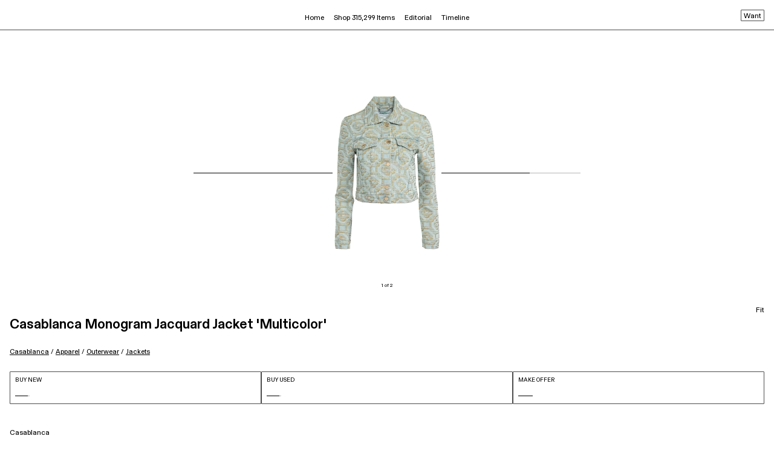

--- FILE ---
content_type: text/javascript
request_url: https://assets.goat.com/_next/static/chunks/49df0768-7064f1cfd029ac3e.js
body_size: 16795
content:
(self.webpackChunk_N_E=self.webpackChunk_N_E||[]).push([[8113],{96865:function(e,t,r){var i=r(65339),o="undefined"!=typeof globalThis&&globalThis||"undefined"!=typeof window&&window||void 0!==o&&o||"undefined"!=typeof self&&self||(function(){return this}).call(null)||Function("return this")(),s=r(39371);i.object.extend(proto,s);var a=r(50874);i.object.extend(proto,a);var n=r(3268);i.object.extend(proto,n);var u=r(35651);i.object.extend(proto,u);var c=r(99779);i.object.extend(proto,c);var p=r(25845);i.object.extend(proto,p),i.exportSymbol("proto.buying.consumer_search.api.v1.ActivityFilter",null,o),i.exportSymbol("proto.buying.consumer_search.api.v1.Aggregation",null,o),i.exportSymbol("proto.buying.consumer_search.api.v1.AggregationBucket",null,o),i.exportSymbol("proto.buying.consumer_search.api.v1.AggregationBucketResponse",null,o),i.exportSymbol("proto.buying.consumer_search.api.v1.AggregationField",null,o),i.exportSymbol("proto.buying.consumer_search.api.v1.AggregationType",null,o),i.exportSymbol("proto.buying.consumer_search.api.v1.AggregationValue",null,o),i.exportSymbol("proto.buying.consumer_search.api.v1.AvailableFilter",null,o),i.exportSymbol("proto.buying.consumer_search.api.v1.AvailableGenderFilter",null,o),i.exportSymbol("proto.buying.consumer_search.api.v1.AvailableSizeFilter",null,o),i.exportSymbol("proto.buying.consumer_search.api.v1.BoxCondition",null,o),i.exportSymbol("proto.buying.consumer_search.api.v1.CollapseOn",null,o),i.exportSymbol("proto.buying.consumer_search.api.v1.CollectionProduct",null,o),i.exportSymbol("proto.buying.consumer_search.api.v1.EventGroup",null,o),i.exportSymbol("proto.buying.consumer_search.api.v1.EventSearchRequest",null,o),i.exportSymbol("proto.buying.consumer_search.api.v1.EventSearchResponse",null,o),i.exportSymbol("proto.buying.consumer_search.api.v1.EventSortType",null,o),i.exportSymbol("proto.buying.consumer_search.api.v1.FilterDetail",null,o),i.exportSymbol("proto.buying.consumer_search.api.v1.ForProductSortType",null,o),i.exportSymbol("proto.buying.consumer_search.api.v1.GetCollectionContentsRequest",null,o),i.exportSymbol("proto.buying.consumer_search.api.v1.GetCollectionContentsResponse",null,o),i.exportSymbol("proto.buying.consumer_search.api.v1.GetLowestPriceForProductsRequest",null,o),i.exportSymbol("proto.buying.consumer_search.api.v1.GetLowestPriceForProductsResponse",null,o),i.exportSymbol("proto.buying.consumer_search.api.v1.GetProductAggregationsRequest",null,o),i.exportSymbol("proto.buying.consumer_search.api.v1.GetProductAggregationsResponse",null,o),i.exportSymbol("proto.buying.consumer_search.api.v1.GetProductAvailabilitiesRequest",null,o),i.exportSymbol("proto.buying.consumer_search.api.v1.GetProductAvailabilitiesResponse",null,o),i.exportSymbol("proto.buying.consumer_search.api.v1.GetProductAvailabilityRequest",null,o),i.exportSymbol("proto.buying.consumer_search.api.v1.GetProductAvailabilityResponse",null,o),i.exportSymbol("proto.buying.consumer_search.api.v1.GetProductsByIDRequest",null,o),i.exportSymbol("proto.buying.consumer_search.api.v1.GetProductsByIDResponse",null,o),i.exportSymbol("proto.buying.consumer_search.api.v1.GetRecordCountRequest",null,o),i.exportSymbol("proto.buying.consumer_search.api.v1.GetRecordCountResponse",null,o),i.exportSymbol("proto.buying.consumer_search.api.v1.GetRecordsForProductRequest",null,o),i.exportSymbol("proto.buying.consumer_search.api.v1.GetRecordsForProductResponse",null,o),i.exportSymbol("proto.buying.consumer_search.api.v1.GetSubCollectionsRequest",null,o),i.exportSymbol("proto.buying.consumer_search.api.v1.GetSubCollectionsResponse",null,o),i.exportSymbol("proto.buying.consumer_search.api.v1.GiftShopProduct",null,o),i.exportSymbol("proto.buying.consumer_search.api.v1.Money",null,o),i.exportSymbol("proto.buying.consumer_search.api.v1.Product",null,o),i.exportSymbol("proto.buying.consumer_search.api.v1.ProductCategoryFilter",null,o),i.exportSymbol("proto.buying.consumer_search.api.v1.ProductCondition",null,o),i.exportSymbol("proto.buying.consumer_search.api.v1.ProductFilter",null,o),i.exportSymbol("proto.buying.consumer_search.api.v1.ProductItem",null,o),i.exportSymbol("proto.buying.consumer_search.api.v1.ProductSearchRequest",null,o),i.exportSymbol("proto.buying.consumer_search.api.v1.ProductSearchResponse",null,o),i.exportSymbol("proto.buying.consumer_search.api.v1.ProductSortType",null,o),i.exportSymbol("proto.buying.consumer_search.api.v1.ProductTypeFilter",null,o),i.exportSymbol("proto.buying.consumer_search.api.v1.RecordType",null,o),i.exportSymbol("proto.buying.consumer_search.api.v1.ResultItem",null,o),i.exportSymbol("proto.buying.consumer_search.api.v1.SalesChannel",null,o),i.exportSymbol("proto.buying.consumer_search.api.v1.SearchSuggestionsRequest",null,o),i.exportSymbol("proto.buying.consumer_search.api.v1.SearchSuggestionsResponse",null,o),i.exportSymbol("proto.buying.consumer_search.api.v1.ServiceResultItem",null,o),i.exportSymbol("proto.buying.consumer_search.api.v1.ServiceResultItem.ItemTypeCase",null,o),i.exportSymbol("proto.buying.consumer_search.api.v1.SizeFilter",null,o),i.exportSymbol("proto.buying.consumer_search.api.v1.SizeFilterDetail",null,o),i.exportSymbol("proto.buying.consumer_search.api.v1.SizeFilterGender",null,o),i.exportSymbol("proto.buying.consumer_search.api.v1.SizeFilterProductType",null,o),i.exportSymbol("proto.buying.consumer_search.api.v1.SizeFilterSizeUnit",null,o),i.exportSymbol("proto.buying.consumer_search.api.v1.SubCollection",null,o),i.exportSymbol("proto.buying.consumer_search.api.v1.Tag",null,o),i.exportSymbol("proto.buying.consumer_search.api.v1.Variant",null,o),proto.buying.consumer_search.api.v1.SearchSuggestionsRequest=function(e){i.Message.initialize(this,e,0,-1,proto.buying.consumer_search.api.v1.SearchSuggestionsRequest.repeatedFields_,null)},i.inherits(proto.buying.consumer_search.api.v1.SearchSuggestionsRequest,i.Message),i.DEBUG&&!COMPILED&&(proto.buying.consumer_search.api.v1.SearchSuggestionsRequest.displayName="proto.buying.consumer_search.api.v1.SearchSuggestionsRequest"),proto.buying.consumer_search.api.v1.ProductItem=function(e){i.Message.initialize(this,e,0,-1,null,null)},i.inherits(proto.buying.consumer_search.api.v1.ProductItem,i.Message),i.DEBUG&&!COMPILED&&(proto.buying.consumer_search.api.v1.ProductItem.displayName="proto.buying.consumer_search.api.v1.ProductItem"),proto.buying.consumer_search.api.v1.ResultItem=function(e){i.Message.initialize(this,e,0,-1,null,null)},i.inherits(proto.buying.consumer_search.api.v1.ResultItem,i.Message),i.DEBUG&&!COMPILED&&(proto.buying.consumer_search.api.v1.ResultItem.displayName="proto.buying.consumer_search.api.v1.ResultItem"),proto.buying.consumer_search.api.v1.SearchSuggestionsResponse=function(e){i.Message.initialize(this,e,0,-1,proto.buying.consumer_search.api.v1.SearchSuggestionsResponse.repeatedFields_,null)},i.inherits(proto.buying.consumer_search.api.v1.SearchSuggestionsResponse,i.Message),i.DEBUG&&!COMPILED&&(proto.buying.consumer_search.api.v1.SearchSuggestionsResponse.displayName="proto.buying.consumer_search.api.v1.SearchSuggestionsResponse"),proto.buying.consumer_search.api.v1.EventSearchRequest=function(e){i.Message.initialize(this,e,0,-1,proto.buying.consumer_search.api.v1.EventSearchRequest.repeatedFields_,null)},i.inherits(proto.buying.consumer_search.api.v1.EventSearchRequest,i.Message),i.DEBUG&&!COMPILED&&(proto.buying.consumer_search.api.v1.EventSearchRequest.displayName="proto.buying.consumer_search.api.v1.EventSearchRequest"),proto.buying.consumer_search.api.v1.GiftShopProduct=function(e){i.Message.initialize(this,e,0,-1,null,null)},i.inherits(proto.buying.consumer_search.api.v1.GiftShopProduct,i.Message),i.DEBUG&&!COMPILED&&(proto.buying.consumer_search.api.v1.GiftShopProduct.displayName="proto.buying.consumer_search.api.v1.GiftShopProduct"),proto.buying.consumer_search.api.v1.ServiceResultItem=function(e){i.Message.initialize(this,e,0,-1,null,proto.buying.consumer_search.api.v1.ServiceResultItem.oneofGroups_)},i.inherits(proto.buying.consumer_search.api.v1.ServiceResultItem,i.Message),i.DEBUG&&!COMPILED&&(proto.buying.consumer_search.api.v1.ServiceResultItem.displayName="proto.buying.consumer_search.api.v1.ServiceResultItem"),proto.buying.consumer_search.api.v1.EventSearchResponse=function(e){i.Message.initialize(this,e,0,-1,proto.buying.consumer_search.api.v1.EventSearchResponse.repeatedFields_,null)},i.inherits(proto.buying.consumer_search.api.v1.EventSearchResponse,i.Message),i.DEBUG&&!COMPILED&&(proto.buying.consumer_search.api.v1.EventSearchResponse.displayName="proto.buying.consumer_search.api.v1.EventSearchResponse"),proto.buying.consumer_search.api.v1.GetProductsByIDRequest=function(e){i.Message.initialize(this,e,0,-1,proto.buying.consumer_search.api.v1.GetProductsByIDRequest.repeatedFields_,null)},i.inherits(proto.buying.consumer_search.api.v1.GetProductsByIDRequest,i.Message),i.DEBUG&&!COMPILED&&(proto.buying.consumer_search.api.v1.GetProductsByIDRequest.displayName="proto.buying.consumer_search.api.v1.GetProductsByIDRequest"),proto.buying.consumer_search.api.v1.Money=function(e){i.Message.initialize(this,e,0,-1,null,null)},i.inherits(proto.buying.consumer_search.api.v1.Money,i.Message),i.DEBUG&&!COMPILED&&(proto.buying.consumer_search.api.v1.Money.displayName="proto.buying.consumer_search.api.v1.Money"),proto.buying.consumer_search.api.v1.Variant=function(e){i.Message.initialize(this,e,0,-1,null,null)},i.inherits(proto.buying.consumer_search.api.v1.Variant,i.Message),i.DEBUG&&!COMPILED&&(proto.buying.consumer_search.api.v1.Variant.displayName="proto.buying.consumer_search.api.v1.Variant"),proto.buying.consumer_search.api.v1.Product=function(e){i.Message.initialize(this,e,0,-1,proto.buying.consumer_search.api.v1.Product.repeatedFields_,null)},i.inherits(proto.buying.consumer_search.api.v1.Product,i.Message),i.DEBUG&&!COMPILED&&(proto.buying.consumer_search.api.v1.Product.displayName="proto.buying.consumer_search.api.v1.Product"),proto.buying.consumer_search.api.v1.GetProductsByIDResponse=function(e){i.Message.initialize(this,e,0,-1,proto.buying.consumer_search.api.v1.GetProductsByIDResponse.repeatedFields_,null)},i.inherits(proto.buying.consumer_search.api.v1.GetProductsByIDResponse,i.Message),i.DEBUG&&!COMPILED&&(proto.buying.consumer_search.api.v1.GetProductsByIDResponse.displayName="proto.buying.consumer_search.api.v1.GetProductsByIDResponse"),proto.buying.consumer_search.api.v1.GetRecordsForProductRequest=function(e){i.Message.initialize(this,e,0,-1,proto.buying.consumer_search.api.v1.GetRecordsForProductRequest.repeatedFields_,null)},i.inherits(proto.buying.consumer_search.api.v1.GetRecordsForProductRequest,i.Message),i.DEBUG&&!COMPILED&&(proto.buying.consumer_search.api.v1.GetRecordsForProductRequest.displayName="proto.buying.consumer_search.api.v1.GetRecordsForProductRequest"),proto.buying.consumer_search.api.v1.GetRecordsForProductResponse=function(e){i.Message.initialize(this,e,0,-1,proto.buying.consumer_search.api.v1.GetRecordsForProductResponse.repeatedFields_,null)},i.inherits(proto.buying.consumer_search.api.v1.GetRecordsForProductResponse,i.Message),i.DEBUG&&!COMPILED&&(proto.buying.consumer_search.api.v1.GetRecordsForProductResponse.displayName="proto.buying.consumer_search.api.v1.GetRecordsForProductResponse"),proto.buying.consumer_search.api.v1.SizeFilter=function(e){i.Message.initialize(this,e,0,-1,null,null)},i.inherits(proto.buying.consumer_search.api.v1.SizeFilter,i.Message),i.DEBUG&&!COMPILED&&(proto.buying.consumer_search.api.v1.SizeFilter.displayName="proto.buying.consumer_search.api.v1.SizeFilter"),proto.buying.consumer_search.api.v1.ProductFilter=function(e){i.Message.initialize(this,e,0,-1,proto.buying.consumer_search.api.v1.ProductFilter.repeatedFields_,null)},i.inherits(proto.buying.consumer_search.api.v1.ProductFilter,i.Message),i.DEBUG&&!COMPILED&&(proto.buying.consumer_search.api.v1.ProductFilter.displayName="proto.buying.consumer_search.api.v1.ProductFilter"),proto.buying.consumer_search.api.v1.ProductSearchRequest=function(e){i.Message.initialize(this,e,0,-1,proto.buying.consumer_search.api.v1.ProductSearchRequest.repeatedFields_,null)},i.inherits(proto.buying.consumer_search.api.v1.ProductSearchRequest,i.Message),i.DEBUG&&!COMPILED&&(proto.buying.consumer_search.api.v1.ProductSearchRequest.displayName="proto.buying.consumer_search.api.v1.ProductSearchRequest"),proto.buying.consumer_search.api.v1.FilterDetail=function(e){i.Message.initialize(this,e,0,-1,null,null)},i.inherits(proto.buying.consumer_search.api.v1.FilterDetail,i.Message),i.DEBUG&&!COMPILED&&(proto.buying.consumer_search.api.v1.FilterDetail.displayName="proto.buying.consumer_search.api.v1.FilterDetail"),proto.buying.consumer_search.api.v1.ActivityFilter=function(e){i.Message.initialize(this,e,0,-1,null,null)},i.inherits(proto.buying.consumer_search.api.v1.ActivityFilter,i.Message),i.DEBUG&&!COMPILED&&(proto.buying.consumer_search.api.v1.ActivityFilter.displayName="proto.buying.consumer_search.api.v1.ActivityFilter"),proto.buying.consumer_search.api.v1.ProductTypeFilter=function(e){i.Message.initialize(this,e,0,-1,proto.buying.consumer_search.api.v1.ProductTypeFilter.repeatedFields_,null)},i.inherits(proto.buying.consumer_search.api.v1.ProductTypeFilter,i.Message),i.DEBUG&&!COMPILED&&(proto.buying.consumer_search.api.v1.ProductTypeFilter.displayName="proto.buying.consumer_search.api.v1.ProductTypeFilter"),proto.buying.consumer_search.api.v1.ProductCategoryFilter=function(e){i.Message.initialize(this,e,0,-1,proto.buying.consumer_search.api.v1.ProductCategoryFilter.repeatedFields_,null)},i.inherits(proto.buying.consumer_search.api.v1.ProductCategoryFilter,i.Message),i.DEBUG&&!COMPILED&&(proto.buying.consumer_search.api.v1.ProductCategoryFilter.displayName="proto.buying.consumer_search.api.v1.ProductCategoryFilter"),proto.buying.consumer_search.api.v1.SizeFilterDetail=function(e){i.Message.initialize(this,e,0,-1,proto.buying.consumer_search.api.v1.SizeFilterDetail.repeatedFields_,null)},i.inherits(proto.buying.consumer_search.api.v1.SizeFilterDetail,i.Message),i.DEBUG&&!COMPILED&&(proto.buying.consumer_search.api.v1.SizeFilterDetail.displayName="proto.buying.consumer_search.api.v1.SizeFilterDetail"),proto.buying.consumer_search.api.v1.AvailableGenderFilter=function(e){i.Message.initialize(this,e,0,-1,proto.buying.consumer_search.api.v1.AvailableGenderFilter.repeatedFields_,null)},i.inherits(proto.buying.consumer_search.api.v1.AvailableGenderFilter,i.Message),i.DEBUG&&!COMPILED&&(proto.buying.consumer_search.api.v1.AvailableGenderFilter.displayName="proto.buying.consumer_search.api.v1.AvailableGenderFilter"),proto.buying.consumer_search.api.v1.AvailableSizeFilter=function(e){i.Message.initialize(this,e,0,-1,null,null)},i.inherits(proto.buying.consumer_search.api.v1.AvailableSizeFilter,i.Message),i.DEBUG&&!COMPILED&&(proto.buying.consumer_search.api.v1.AvailableSizeFilter.displayName="proto.buying.consumer_search.api.v1.AvailableSizeFilter"),proto.buying.consumer_search.api.v1.AvailableFilter=function(e){i.Message.initialize(this,e,0,-1,proto.buying.consumer_search.api.v1.AvailableFilter.repeatedFields_,null)},i.inherits(proto.buying.consumer_search.api.v1.AvailableFilter,i.Message),i.DEBUG&&!COMPILED&&(proto.buying.consumer_search.api.v1.AvailableFilter.displayName="proto.buying.consumer_search.api.v1.AvailableFilter"),proto.buying.consumer_search.api.v1.ProductSearchResponse=function(e){i.Message.initialize(this,e,0,-1,proto.buying.consumer_search.api.v1.ProductSearchResponse.repeatedFields_,null)},i.inherits(proto.buying.consumer_search.api.v1.ProductSearchResponse,i.Message),i.DEBUG&&!COMPILED&&(proto.buying.consumer_search.api.v1.ProductSearchResponse.displayName="proto.buying.consumer_search.api.v1.ProductSearchResponse"),proto.buying.consumer_search.api.v1.AggregationBucket=function(e){i.Message.initialize(this,e,0,-1,proto.buying.consumer_search.api.v1.AggregationBucket.repeatedFields_,null)},i.inherits(proto.buying.consumer_search.api.v1.AggregationBucket,i.Message),i.DEBUG&&!COMPILED&&(proto.buying.consumer_search.api.v1.AggregationBucket.displayName="proto.buying.consumer_search.api.v1.AggregationBucket"),proto.buying.consumer_search.api.v1.GetProductAggregationsRequest=function(e){i.Message.initialize(this,e,0,-1,proto.buying.consumer_search.api.v1.GetProductAggregationsRequest.repeatedFields_,null)},i.inherits(proto.buying.consumer_search.api.v1.GetProductAggregationsRequest,i.Message),i.DEBUG&&!COMPILED&&(proto.buying.consumer_search.api.v1.GetProductAggregationsRequest.displayName="proto.buying.consumer_search.api.v1.GetProductAggregationsRequest"),proto.buying.consumer_search.api.v1.AggregationValue=function(e){i.Message.initialize(this,e,0,-1,proto.buying.consumer_search.api.v1.AggregationValue.repeatedFields_,null)},i.inherits(proto.buying.consumer_search.api.v1.AggregationValue,i.Message),i.DEBUG&&!COMPILED&&(proto.buying.consumer_search.api.v1.AggregationValue.displayName="proto.buying.consumer_search.api.v1.AggregationValue"),proto.buying.consumer_search.api.v1.AggregationBucketResponse=function(e){i.Message.initialize(this,e,0,-1,proto.buying.consumer_search.api.v1.AggregationBucketResponse.repeatedFields_,null)},i.inherits(proto.buying.consumer_search.api.v1.AggregationBucketResponse,i.Message),i.DEBUG&&!COMPILED&&(proto.buying.consumer_search.api.v1.AggregationBucketResponse.displayName="proto.buying.consumer_search.api.v1.AggregationBucketResponse"),proto.buying.consumer_search.api.v1.GetProductAggregationsResponse=function(e){i.Message.initialize(this,e,0,-1,proto.buying.consumer_search.api.v1.GetProductAggregationsResponse.repeatedFields_,null)},i.inherits(proto.buying.consumer_search.api.v1.GetProductAggregationsResponse,i.Message),i.DEBUG&&!COMPILED&&(proto.buying.consumer_search.api.v1.GetProductAggregationsResponse.displayName="proto.buying.consumer_search.api.v1.GetProductAggregationsResponse"),proto.buying.consumer_search.api.v1.GetCollectionContentsRequest=function(e){i.Message.initialize(this,e,0,-1,proto.buying.consumer_search.api.v1.GetCollectionContentsRequest.repeatedFields_,null)},i.inherits(proto.buying.consumer_search.api.v1.GetCollectionContentsRequest,i.Message),i.DEBUG&&!COMPILED&&(proto.buying.consumer_search.api.v1.GetCollectionContentsRequest.displayName="proto.buying.consumer_search.api.v1.GetCollectionContentsRequest"),proto.buying.consumer_search.api.v1.CollectionProduct=function(e){i.Message.initialize(this,e,0,-1,null,null)},i.inherits(proto.buying.consumer_search.api.v1.CollectionProduct,i.Message),i.DEBUG&&!COMPILED&&(proto.buying.consumer_search.api.v1.CollectionProduct.displayName="proto.buying.consumer_search.api.v1.CollectionProduct"),proto.buying.consumer_search.api.v1.GetCollectionContentsResponse=function(e){i.Message.initialize(this,e,0,-1,proto.buying.consumer_search.api.v1.GetCollectionContentsResponse.repeatedFields_,null)},i.inherits(proto.buying.consumer_search.api.v1.GetCollectionContentsResponse,i.Message),i.DEBUG&&!COMPILED&&(proto.buying.consumer_search.api.v1.GetCollectionContentsResponse.displayName="proto.buying.consumer_search.api.v1.GetCollectionContentsResponse"),proto.buying.consumer_search.api.v1.GetRecordCountRequest=function(e){i.Message.initialize(this,e,0,-1,null,null)},i.inherits(proto.buying.consumer_search.api.v1.GetRecordCountRequest,i.Message),i.DEBUG&&!COMPILED&&(proto.buying.consumer_search.api.v1.GetRecordCountRequest.displayName="proto.buying.consumer_search.api.v1.GetRecordCountRequest"),proto.buying.consumer_search.api.v1.GetRecordCountResponse=function(e){i.Message.initialize(this,e,0,-1,null,null)},i.inherits(proto.buying.consumer_search.api.v1.GetRecordCountResponse,i.Message),i.DEBUG&&!COMPILED&&(proto.buying.consumer_search.api.v1.GetRecordCountResponse.displayName="proto.buying.consumer_search.api.v1.GetRecordCountResponse"),proto.buying.consumer_search.api.v1.GetProductAvailabilityRequest=function(e){i.Message.initialize(this,e,0,-1,null,null)},i.inherits(proto.buying.consumer_search.api.v1.GetProductAvailabilityRequest,i.Message),i.DEBUG&&!COMPILED&&(proto.buying.consumer_search.api.v1.GetProductAvailabilityRequest.displayName="proto.buying.consumer_search.api.v1.GetProductAvailabilityRequest"),proto.buying.consumer_search.api.v1.GetProductAvailabilityResponse=function(e){i.Message.initialize(this,e,0,-1,null,null)},i.inherits(proto.buying.consumer_search.api.v1.GetProductAvailabilityResponse,i.Message),i.DEBUG&&!COMPILED&&(proto.buying.consumer_search.api.v1.GetProductAvailabilityResponse.displayName="proto.buying.consumer_search.api.v1.GetProductAvailabilityResponse"),proto.buying.consumer_search.api.v1.GetProductAvailabilitiesRequest=function(e){i.Message.initialize(this,e,0,-1,null,null)},i.inherits(proto.buying.consumer_search.api.v1.GetProductAvailabilitiesRequest,i.Message),i.DEBUG&&!COMPILED&&(proto.buying.consumer_search.api.v1.GetProductAvailabilitiesRequest.displayName="proto.buying.consumer_search.api.v1.GetProductAvailabilitiesRequest"),proto.buying.consumer_search.api.v1.GetProductAvailabilitiesResponse=function(e){i.Message.initialize(this,e,0,-1,proto.buying.consumer_search.api.v1.GetProductAvailabilitiesResponse.repeatedFields_,null)},i.inherits(proto.buying.consumer_search.api.v1.GetProductAvailabilitiesResponse,i.Message),i.DEBUG&&!COMPILED&&(proto.buying.consumer_search.api.v1.GetProductAvailabilitiesResponse.displayName="proto.buying.consumer_search.api.v1.GetProductAvailabilitiesResponse"),proto.buying.consumer_search.api.v1.GetLowestPriceForProductsRequest=function(e){i.Message.initialize(this,e,0,-1,proto.buying.consumer_search.api.v1.GetLowestPriceForProductsRequest.repeatedFields_,null)},i.inherits(proto.buying.consumer_search.api.v1.GetLowestPriceForProductsRequest,i.Message),i.DEBUG&&!COMPILED&&(proto.buying.consumer_search.api.v1.GetLowestPriceForProductsRequest.displayName="proto.buying.consumer_search.api.v1.GetLowestPriceForProductsRequest"),proto.buying.consumer_search.api.v1.GetLowestPriceForProductsResponse=function(e){i.Message.initialize(this,e,0,-1,proto.buying.consumer_search.api.v1.GetLowestPriceForProductsResponse.repeatedFields_,null)},i.inherits(proto.buying.consumer_search.api.v1.GetLowestPriceForProductsResponse,i.Message),i.DEBUG&&!COMPILED&&(proto.buying.consumer_search.api.v1.GetLowestPriceForProductsResponse.displayName="proto.buying.consumer_search.api.v1.GetLowestPriceForProductsResponse"),proto.buying.consumer_search.api.v1.GetSubCollectionsRequest=function(e){i.Message.initialize(this,e,0,-1,null,null)},i.inherits(proto.buying.consumer_search.api.v1.GetSubCollectionsRequest,i.Message),i.DEBUG&&!COMPILED&&(proto.buying.consumer_search.api.v1.GetSubCollectionsRequest.displayName="proto.buying.consumer_search.api.v1.GetSubCollectionsRequest"),proto.buying.consumer_search.api.v1.SubCollection=function(e){i.Message.initialize(this,e,0,-1,null,null)},i.inherits(proto.buying.consumer_search.api.v1.SubCollection,i.Message),i.DEBUG&&!COMPILED&&(proto.buying.consumer_search.api.v1.SubCollection.displayName="proto.buying.consumer_search.api.v1.SubCollection"),proto.buying.consumer_search.api.v1.GetSubCollectionsResponse=function(e){i.Message.initialize(this,e,0,-1,proto.buying.consumer_search.api.v1.GetSubCollectionsResponse.repeatedFields_,null)},i.inherits(proto.buying.consumer_search.api.v1.GetSubCollectionsResponse,i.Message),i.DEBUG&&!COMPILED&&(proto.buying.consumer_search.api.v1.GetSubCollectionsResponse.displayName="proto.buying.consumer_search.api.v1.GetSubCollectionsResponse"),proto.buying.consumer_search.api.v1.SearchSuggestionsRequest.repeatedFields_=[1],i.Message.GENERATE_TO_OBJECT&&(proto.buying.consumer_search.api.v1.SearchSuggestionsRequest.prototype.toObject=function(e){return proto.buying.consumer_search.api.v1.SearchSuggestionsRequest.toObject(e,this)},proto.buying.consumer_search.api.v1.SearchSuggestionsRequest.toObject=function(e,t){var r,o={salesChannelsList:null==(r=i.Message.getRepeatedField(t,1))?void 0:r,queryString:i.Message.getFieldWithDefault(t,2,""),pageLimit:i.Message.getFieldWithDefault(t,3,0),productLimit:i.Message.getFieldWithDefault(t,4,0)};return e&&(o.$jspbMessageInstance=t),o}),proto.buying.consumer_search.api.v1.SearchSuggestionsRequest.deserializeBinary=function(e){var t=new i.BinaryReader(e),r=new proto.buying.consumer_search.api.v1.SearchSuggestionsRequest;return proto.buying.consumer_search.api.v1.SearchSuggestionsRequest.deserializeBinaryFromReader(r,t)},proto.buying.consumer_search.api.v1.SearchSuggestionsRequest.deserializeBinaryFromReader=function(e,t){for(;t.nextField()&&!t.isEndGroup();)switch(t.getFieldNumber()){case 1:for(var r=t.isDelimited()?t.readPackedEnum():[t.readEnum()],i=0;i<r.length;i++)e.addSalesChannels(r[i]);break;case 2:var o=t.readString();e.setQueryString(o);break;case 3:var o=t.readInt64();e.setPageLimit(o);break;case 4:var o=t.readInt64();e.setProductLimit(o);break;default:t.skipField()}return e},proto.buying.consumer_search.api.v1.SearchSuggestionsRequest.prototype.serializeBinary=function(){var e=new i.BinaryWriter;return proto.buying.consumer_search.api.v1.SearchSuggestionsRequest.serializeBinaryToWriter(this,e),e.getResultBuffer()},proto.buying.consumer_search.api.v1.SearchSuggestionsRequest.serializeBinaryToWriter=function(e,t){var r=void 0;(r=e.getSalesChannelsList()).length>0&&t.writePackedEnum(1,r),(r=e.getQueryString()).length>0&&t.writeString(2,r),0!==(r=e.getPageLimit())&&t.writeInt64(3,r),0!==(r=e.getProductLimit())&&t.writeInt64(4,r)},proto.buying.consumer_search.api.v1.SearchSuggestionsRequest.prototype.getSalesChannelsList=function(){return i.Message.getRepeatedField(this,1)},proto.buying.consumer_search.api.v1.SearchSuggestionsRequest.prototype.setSalesChannelsList=function(e){return i.Message.setField(this,1,e||[])},proto.buying.consumer_search.api.v1.SearchSuggestionsRequest.prototype.addSalesChannels=function(e,t){return i.Message.addToRepeatedField(this,1,e,t)},proto.buying.consumer_search.api.v1.SearchSuggestionsRequest.prototype.clearSalesChannelsList=function(){return this.setSalesChannelsList([])},proto.buying.consumer_search.api.v1.SearchSuggestionsRequest.prototype.getQueryString=function(){return i.Message.getFieldWithDefault(this,2,"")},proto.buying.consumer_search.api.v1.SearchSuggestionsRequest.prototype.setQueryString=function(e){return i.Message.setProto3StringField(this,2,e)},proto.buying.consumer_search.api.v1.SearchSuggestionsRequest.prototype.getPageLimit=function(){return i.Message.getFieldWithDefault(this,3,0)},proto.buying.consumer_search.api.v1.SearchSuggestionsRequest.prototype.setPageLimit=function(e){return i.Message.setProto3IntField(this,3,e)},proto.buying.consumer_search.api.v1.SearchSuggestionsRequest.prototype.getProductLimit=function(){return i.Message.getFieldWithDefault(this,4,0)},proto.buying.consumer_search.api.v1.SearchSuggestionsRequest.prototype.setProductLimit=function(e){return i.Message.setProto3IntField(this,4,e)},i.Message.GENERATE_TO_OBJECT&&(proto.buying.consumer_search.api.v1.ProductItem.prototype.toObject=function(e){return proto.buying.consumer_search.api.v1.ProductItem.toObject(e,this)},proto.buying.consumer_search.api.v1.ProductItem.toObject=function(e,t){var r={id:i.Message.getFieldWithDefault(t,1,""),title:i.Message.getFieldWithDefault(t,2,""),slug:i.Message.getFieldWithDefault(t,3,""),imageUrl:i.Message.getFieldWithDefault(t,4,""),category:i.Message.getFieldWithDefault(t,5,"")};return e&&(r.$jspbMessageInstance=t),r}),proto.buying.consumer_search.api.v1.ProductItem.deserializeBinary=function(e){var t=new i.BinaryReader(e),r=new proto.buying.consumer_search.api.v1.ProductItem;return proto.buying.consumer_search.api.v1.ProductItem.deserializeBinaryFromReader(r,t)},proto.buying.consumer_search.api.v1.ProductItem.deserializeBinaryFromReader=function(e,t){for(;t.nextField()&&!t.isEndGroup();)switch(t.getFieldNumber()){case 1:var r=t.readString();e.setId(r);break;case 2:var r=t.readString();e.setTitle(r);break;case 3:var r=t.readString();e.setSlug(r);break;case 4:var r=t.readString();e.setImageUrl(r);break;case 5:var r=t.readString();e.setCategory(r);break;default:t.skipField()}return e},proto.buying.consumer_search.api.v1.ProductItem.prototype.serializeBinary=function(){var e=new i.BinaryWriter;return proto.buying.consumer_search.api.v1.ProductItem.serializeBinaryToWriter(this,e),e.getResultBuffer()},proto.buying.consumer_search.api.v1.ProductItem.serializeBinaryToWriter=function(e,t){var r=void 0;(r=e.getId()).length>0&&t.writeString(1,r),(r=e.getTitle()).length>0&&t.writeString(2,r),(r=e.getSlug()).length>0&&t.writeString(3,r),(r=e.getImageUrl()).length>0&&t.writeString(4,r),(r=e.getCategory()).length>0&&t.writeString(5,r)},proto.buying.consumer_search.api.v1.ProductItem.prototype.getId=function(){return i.Message.getFieldWithDefault(this,1,"")},proto.buying.consumer_search.api.v1.ProductItem.prototype.setId=function(e){return i.Message.setProto3StringField(this,1,e)},proto.buying.consumer_search.api.v1.ProductItem.prototype.getTitle=function(){return i.Message.getFieldWithDefault(this,2,"")},proto.buying.consumer_search.api.v1.ProductItem.prototype.setTitle=function(e){return i.Message.setProto3StringField(this,2,e)},proto.buying.consumer_search.api.v1.ProductItem.prototype.getSlug=function(){return i.Message.getFieldWithDefault(this,3,"")},proto.buying.consumer_search.api.v1.ProductItem.prototype.setSlug=function(e){return i.Message.setProto3StringField(this,3,e)},proto.buying.consumer_search.api.v1.ProductItem.prototype.getImageUrl=function(){return i.Message.getFieldWithDefault(this,4,"")},proto.buying.consumer_search.api.v1.ProductItem.prototype.setImageUrl=function(e){return i.Message.setProto3StringField(this,4,e)},proto.buying.consumer_search.api.v1.ProductItem.prototype.getCategory=function(){return i.Message.getFieldWithDefault(this,5,"")},proto.buying.consumer_search.api.v1.ProductItem.prototype.setCategory=function(e){return i.Message.setProto3StringField(this,5,e)},i.Message.GENERATE_TO_OBJECT&&(proto.buying.consumer_search.api.v1.ResultItem.prototype.toObject=function(e){return proto.buying.consumer_search.api.v1.ResultItem.toObject(e,this)},proto.buying.consumer_search.api.v1.ResultItem.toObject=function(e,t){var r={recordId:i.Message.getFieldWithDefault(t,1,""),recordType:i.Message.getFieldWithDefault(t,2,0),title:i.Message.getFieldWithDefault(t,3,""),slug:i.Message.getFieldWithDefault(t,4,""),recordSubtype:i.Message.getFieldWithDefault(t,5,"")};return e&&(r.$jspbMessageInstance=t),r}),proto.buying.consumer_search.api.v1.ResultItem.deserializeBinary=function(e){var t=new i.BinaryReader(e),r=new proto.buying.consumer_search.api.v1.ResultItem;return proto.buying.consumer_search.api.v1.ResultItem.deserializeBinaryFromReader(r,t)},proto.buying.consumer_search.api.v1.ResultItem.deserializeBinaryFromReader=function(e,t){for(;t.nextField()&&!t.isEndGroup();)switch(t.getFieldNumber()){case 1:var r=t.readString();e.setRecordId(r);break;case 2:var r=t.readEnum();e.setRecordType(r);break;case 3:var r=t.readString();e.setTitle(r);break;case 4:var r=t.readString();e.setSlug(r);break;case 5:var r=t.readString();e.setRecordSubtype(r);break;default:t.skipField()}return e},proto.buying.consumer_search.api.v1.ResultItem.prototype.serializeBinary=function(){var e=new i.BinaryWriter;return proto.buying.consumer_search.api.v1.ResultItem.serializeBinaryToWriter(this,e),e.getResultBuffer()},proto.buying.consumer_search.api.v1.ResultItem.serializeBinaryToWriter=function(e,t){var r=void 0;(r=e.getRecordId()).length>0&&t.writeString(1,r),0!==(r=e.getRecordType())&&t.writeEnum(2,r),(r=e.getTitle()).length>0&&t.writeString(3,r),(r=e.getSlug()).length>0&&t.writeString(4,r),(r=e.getRecordSubtype()).length>0&&t.writeString(5,r)},proto.buying.consumer_search.api.v1.ResultItem.prototype.getRecordId=function(){return i.Message.getFieldWithDefault(this,1,"")},proto.buying.consumer_search.api.v1.ResultItem.prototype.setRecordId=function(e){return i.Message.setProto3StringField(this,1,e)},proto.buying.consumer_search.api.v1.ResultItem.prototype.getRecordType=function(){return i.Message.getFieldWithDefault(this,2,0)},proto.buying.consumer_search.api.v1.ResultItem.prototype.setRecordType=function(e){return i.Message.setProto3EnumField(this,2,e)},proto.buying.consumer_search.api.v1.ResultItem.prototype.getTitle=function(){return i.Message.getFieldWithDefault(this,3,"")},proto.buying.consumer_search.api.v1.ResultItem.prototype.setTitle=function(e){return i.Message.setProto3StringField(this,3,e)},proto.buying.consumer_search.api.v1.ResultItem.prototype.getSlug=function(){return i.Message.getFieldWithDefault(this,4,"")},proto.buying.consumer_search.api.v1.ResultItem.prototype.setSlug=function(e){return i.Message.setProto3StringField(this,4,e)},proto.buying.consumer_search.api.v1.ResultItem.prototype.getRecordSubtype=function(){return i.Message.getFieldWithDefault(this,5,"")},proto.buying.consumer_search.api.v1.ResultItem.prototype.setRecordSubtype=function(e){return i.Message.setProto3StringField(this,5,e)},proto.buying.consumer_search.api.v1.SearchSuggestionsResponse.repeatedFields_=[2,3],i.Message.GENERATE_TO_OBJECT&&(proto.buying.consumer_search.api.v1.SearchSuggestionsResponse.prototype.toObject=function(e){return proto.buying.consumer_search.api.v1.SearchSuggestionsResponse.toObject(e,this)},proto.buying.consumer_search.api.v1.SearchSuggestionsResponse.toObject=function(e,t){var r={totalResults:i.Message.getFieldWithDefault(t,1,0),resultItemsList:i.Message.toObjectList(t.getResultItemsList(),proto.buying.consumer_search.api.v1.ResultItem.toObject,e),productItemsList:i.Message.toObjectList(t.getProductItemsList(),proto.buying.consumer_search.api.v1.ProductItem.toObject,e)};return e&&(r.$jspbMessageInstance=t),r}),proto.buying.consumer_search.api.v1.SearchSuggestionsResponse.deserializeBinary=function(e){var t=new i.BinaryReader(e),r=new proto.buying.consumer_search.api.v1.SearchSuggestionsResponse;return proto.buying.consumer_search.api.v1.SearchSuggestionsResponse.deserializeBinaryFromReader(r,t)},proto.buying.consumer_search.api.v1.SearchSuggestionsResponse.deserializeBinaryFromReader=function(e,t){for(;t.nextField()&&!t.isEndGroup();)switch(t.getFieldNumber()){case 1:var r=t.readInt64();e.setTotalResults(r);break;case 2:var r=new proto.buying.consumer_search.api.v1.ResultItem;t.readMessage(r,proto.buying.consumer_search.api.v1.ResultItem.deserializeBinaryFromReader),e.addResultItems(r);break;case 3:var r=new proto.buying.consumer_search.api.v1.ProductItem;t.readMessage(r,proto.buying.consumer_search.api.v1.ProductItem.deserializeBinaryFromReader),e.addProductItems(r);break;default:t.skipField()}return e},proto.buying.consumer_search.api.v1.SearchSuggestionsResponse.prototype.serializeBinary=function(){var e=new i.BinaryWriter;return proto.buying.consumer_search.api.v1.SearchSuggestionsResponse.serializeBinaryToWriter(this,e),e.getResultBuffer()},proto.buying.consumer_search.api.v1.SearchSuggestionsResponse.serializeBinaryToWriter=function(e,t){var r=void 0;0!==(r=e.getTotalResults())&&t.writeInt64(1,r),(r=e.getResultItemsList()).length>0&&t.writeRepeatedMessage(2,r,proto.buying.consumer_search.api.v1.ResultItem.serializeBinaryToWriter),(r=e.getProductItemsList()).length>0&&t.writeRepeatedMessage(3,r,proto.buying.consumer_search.api.v1.ProductItem.serializeBinaryToWriter)},proto.buying.consumer_search.api.v1.SearchSuggestionsResponse.prototype.getTotalResults=function(){return i.Message.getFieldWithDefault(this,1,0)},proto.buying.consumer_search.api.v1.SearchSuggestionsResponse.prototype.setTotalResults=function(e){return i.Message.setProto3IntField(this,1,e)},proto.buying.consumer_search.api.v1.SearchSuggestionsResponse.prototype.getResultItemsList=function(){return i.Message.getRepeatedWrapperField(this,proto.buying.consumer_search.api.v1.ResultItem,2)},proto.buying.consumer_search.api.v1.SearchSuggestionsResponse.prototype.setResultItemsList=function(e){return i.Message.setRepeatedWrapperField(this,2,e)},proto.buying.consumer_search.api.v1.SearchSuggestionsResponse.prototype.addResultItems=function(e,t){return i.Message.addToRepeatedWrapperField(this,2,e,proto.buying.consumer_search.api.v1.ResultItem,t)},proto.buying.consumer_search.api.v1.SearchSuggestionsResponse.prototype.clearResultItemsList=function(){return this.setResultItemsList([])},proto.buying.consumer_search.api.v1.SearchSuggestionsResponse.prototype.getProductItemsList=function(){return i.Message.getRepeatedWrapperField(this,proto.buying.consumer_search.api.v1.ProductItem,3)},proto.buying.consumer_search.api.v1.SearchSuggestionsResponse.prototype.setProductItemsList=function(e){return i.Message.setRepeatedWrapperField(this,3,e)},proto.buying.consumer_search.api.v1.SearchSuggestionsResponse.prototype.addProductItems=function(e,t){return i.Message.addToRepeatedWrapperField(this,3,e,proto.buying.consumer_search.api.v1.ProductItem,t)},proto.buying.consumer_search.api.v1.SearchSuggestionsResponse.prototype.clearProductItemsList=function(){return this.setProductItemsList([])},proto.buying.consumer_search.api.v1.EventSearchRequest.repeatedFields_=[1,2,8,9,11,12],i.Message.GENERATE_TO_OBJECT&&(proto.buying.consumer_search.api.v1.EventSearchRequest.prototype.toObject=function(e){return proto.buying.consumer_search.api.v1.EventSearchRequest.toObject(e,this)},proto.buying.consumer_search.api.v1.EventSearchRequest.toObject=function(e,t){var r,o={salesChannelsList:null==(r=i.Message.getRepeatedField(t,1))?void 0:r,recordTypesList:null==(r=i.Message.getRepeatedField(t,2))?void 0:r,pageLimit:i.Message.getFieldWithDefault(t,3,0),eventTimeAfter:(r=t.getEventTimeAfter())&&c.Timestamp.toObject(e,r),eventTimeBefore:(r=t.getEventTimeBefore())&&c.Timestamp.toObject(e,r),pageNumber:i.Message.getFieldWithDefault(t,6,0),collapseOn:i.Message.getFieldWithDefault(t,7,0),eventGroupIncludesList:null==(r=i.Message.getRepeatedField(t,8))?void 0:r,eventGroupExcludesList:null==(r=i.Message.getRepeatedField(t,9))?void 0:r,collapseLimit:i.Message.getFieldWithDefault(t,10,0),tagsIncludeList:null==(r=i.Message.getRepeatedField(t,11))?void 0:r,tagsExcludeList:null==(r=i.Message.getRepeatedField(t,12))?void 0:r,sortType:i.Message.getFieldWithDefault(t,13,0)};return e&&(o.$jspbMessageInstance=t),o}),proto.buying.consumer_search.api.v1.EventSearchRequest.deserializeBinary=function(e){var t=new i.BinaryReader(e),r=new proto.buying.consumer_search.api.v1.EventSearchRequest;return proto.buying.consumer_search.api.v1.EventSearchRequest.deserializeBinaryFromReader(r,t)},proto.buying.consumer_search.api.v1.EventSearchRequest.deserializeBinaryFromReader=function(e,t){for(;t.nextField()&&!t.isEndGroup();)switch(t.getFieldNumber()){case 1:for(var r=t.isDelimited()?t.readPackedEnum():[t.readEnum()],i=0;i<r.length;i++)e.addSalesChannels(r[i]);break;case 2:for(var r=t.isDelimited()?t.readPackedEnum():[t.readEnum()],i=0;i<r.length;i++)e.addRecordTypes(r[i]);break;case 3:var o=t.readInt64();e.setPageLimit(o);break;case 4:var o=new c.Timestamp;t.readMessage(o,c.Timestamp.deserializeBinaryFromReader),e.setEventTimeAfter(o);break;case 5:var o=new c.Timestamp;t.readMessage(o,c.Timestamp.deserializeBinaryFromReader),e.setEventTimeBefore(o);break;case 6:var o=t.readInt64();e.setPageNumber(o);break;case 7:var o=t.readEnum();e.setCollapseOn(o);break;case 8:for(var r=t.isDelimited()?t.readPackedEnum():[t.readEnum()],i=0;i<r.length;i++)e.addEventGroupIncludes(r[i]);break;case 9:for(var r=t.isDelimited()?t.readPackedEnum():[t.readEnum()],i=0;i<r.length;i++)e.addEventGroupExcludes(r[i]);break;case 10:var o=t.readInt64();e.setCollapseLimit(o);break;case 11:for(var r=t.isDelimited()?t.readPackedEnum():[t.readEnum()],i=0;i<r.length;i++)e.addTagsInclude(r[i]);break;case 12:for(var r=t.isDelimited()?t.readPackedEnum():[t.readEnum()],i=0;i<r.length;i++)e.addTagsExclude(r[i]);break;case 13:var o=t.readEnum();e.setSortType(o);break;default:t.skipField()}return e},proto.buying.consumer_search.api.v1.EventSearchRequest.prototype.serializeBinary=function(){var e=new i.BinaryWriter;return proto.buying.consumer_search.api.v1.EventSearchRequest.serializeBinaryToWriter(this,e),e.getResultBuffer()},proto.buying.consumer_search.api.v1.EventSearchRequest.serializeBinaryToWriter=function(e,t){var r=void 0;(r=e.getSalesChannelsList()).length>0&&t.writePackedEnum(1,r),(r=e.getRecordTypesList()).length>0&&t.writePackedEnum(2,r),0!==(r=e.getPageLimit())&&t.writeInt64(3,r),null!=(r=e.getEventTimeAfter())&&t.writeMessage(4,r,c.Timestamp.serializeBinaryToWriter),null!=(r=e.getEventTimeBefore())&&t.writeMessage(5,r,c.Timestamp.serializeBinaryToWriter),0!==(r=e.getPageNumber())&&t.writeInt64(6,r),0!==(r=e.getCollapseOn())&&t.writeEnum(7,r),(r=e.getEventGroupIncludesList()).length>0&&t.writePackedEnum(8,r),(r=e.getEventGroupExcludesList()).length>0&&t.writePackedEnum(9,r),0!==(r=e.getCollapseLimit())&&t.writeInt64(10,r),(r=e.getTagsIncludeList()).length>0&&t.writePackedEnum(11,r),(r=e.getTagsExcludeList()).length>0&&t.writePackedEnum(12,r),0!==(r=e.getSortType())&&t.writeEnum(13,r)},proto.buying.consumer_search.api.v1.EventSearchRequest.prototype.getSalesChannelsList=function(){return i.Message.getRepeatedField(this,1)},proto.buying.consumer_search.api.v1.EventSearchRequest.prototype.setSalesChannelsList=function(e){return i.Message.setField(this,1,e||[])},proto.buying.consumer_search.api.v1.EventSearchRequest.prototype.addSalesChannels=function(e,t){return i.Message.addToRepeatedField(this,1,e,t)},proto.buying.consumer_search.api.v1.EventSearchRequest.prototype.clearSalesChannelsList=function(){return this.setSalesChannelsList([])},proto.buying.consumer_search.api.v1.EventSearchRequest.prototype.getRecordTypesList=function(){return i.Message.getRepeatedField(this,2)},proto.buying.consumer_search.api.v1.EventSearchRequest.prototype.setRecordTypesList=function(e){return i.Message.setField(this,2,e||[])},proto.buying.consumer_search.api.v1.EventSearchRequest.prototype.addRecordTypes=function(e,t){return i.Message.addToRepeatedField(this,2,e,t)},proto.buying.consumer_search.api.v1.EventSearchRequest.prototype.clearRecordTypesList=function(){return this.setRecordTypesList([])},proto.buying.consumer_search.api.v1.EventSearchRequest.prototype.getPageLimit=function(){return i.Message.getFieldWithDefault(this,3,0)},proto.buying.consumer_search.api.v1.EventSearchRequest.prototype.setPageLimit=function(e){return i.Message.setProto3IntField(this,3,e)},proto.buying.consumer_search.api.v1.EventSearchRequest.prototype.getEventTimeAfter=function(){return i.Message.getWrapperField(this,c.Timestamp,4)},proto.buying.consumer_search.api.v1.EventSearchRequest.prototype.setEventTimeAfter=function(e){return i.Message.setWrapperField(this,4,e)},proto.buying.consumer_search.api.v1.EventSearchRequest.prototype.clearEventTimeAfter=function(){return this.setEventTimeAfter(void 0)},proto.buying.consumer_search.api.v1.EventSearchRequest.prototype.hasEventTimeAfter=function(){return null!=i.Message.getField(this,4)},proto.buying.consumer_search.api.v1.EventSearchRequest.prototype.getEventTimeBefore=function(){return i.Message.getWrapperField(this,c.Timestamp,5)},proto.buying.consumer_search.api.v1.EventSearchRequest.prototype.setEventTimeBefore=function(e){return i.Message.setWrapperField(this,5,e)},proto.buying.consumer_search.api.v1.EventSearchRequest.prototype.clearEventTimeBefore=function(){return this.setEventTimeBefore(void 0)},proto.buying.consumer_search.api.v1.EventSearchRequest.prototype.hasEventTimeBefore=function(){return null!=i.Message.getField(this,5)},proto.buying.consumer_search.api.v1.EventSearchRequest.prototype.getPageNumber=function(){return i.Message.getFieldWithDefault(this,6,0)},proto.buying.consumer_search.api.v1.EventSearchRequest.prototype.setPageNumber=function(e){return i.Message.setProto3IntField(this,6,e)},proto.buying.consumer_search.api.v1.EventSearchRequest.prototype.getCollapseOn=function(){return i.Message.getFieldWithDefault(this,7,0)},proto.buying.consumer_search.api.v1.EventSearchRequest.prototype.setCollapseOn=function(e){return i.Message.setProto3EnumField(this,7,e)},proto.buying.consumer_search.api.v1.EventSearchRequest.prototype.getEventGroupIncludesList=function(){return i.Message.getRepeatedField(this,8)},proto.buying.consumer_search.api.v1.EventSearchRequest.prototype.setEventGroupIncludesList=function(e){return i.Message.setField(this,8,e||[])},proto.buying.consumer_search.api.v1.EventSearchRequest.prototype.addEventGroupIncludes=function(e,t){return i.Message.addToRepeatedField(this,8,e,t)},proto.buying.consumer_search.api.v1.EventSearchRequest.prototype.clearEventGroupIncludesList=function(){return this.setEventGroupIncludesList([])},proto.buying.consumer_search.api.v1.EventSearchRequest.prototype.getEventGroupExcludesList=function(){return i.Message.getRepeatedField(this,9)},proto.buying.consumer_search.api.v1.EventSearchRequest.prototype.setEventGroupExcludesList=function(e){return i.Message.setField(this,9,e||[])},proto.buying.consumer_search.api.v1.EventSearchRequest.prototype.addEventGroupExcludes=function(e,t){return i.Message.addToRepeatedField(this,9,e,t)},proto.buying.consumer_search.api.v1.EventSearchRequest.prototype.clearEventGroupExcludesList=function(){return this.setEventGroupExcludesList([])},proto.buying.consumer_search.api.v1.EventSearchRequest.prototype.getCollapseLimit=function(){return i.Message.getFieldWithDefault(this,10,0)},proto.buying.consumer_search.api.v1.EventSearchRequest.prototype.setCollapseLimit=function(e){return i.Message.setProto3IntField(this,10,e)},proto.buying.consumer_search.api.v1.EventSearchRequest.prototype.getTagsIncludeList=function(){return i.Message.getRepeatedField(this,11)},proto.buying.consumer_search.api.v1.EventSearchRequest.prototype.setTagsIncludeList=function(e){return i.Message.setField(this,11,e||[])},proto.buying.consumer_search.api.v1.EventSearchRequest.prototype.addTagsInclude=function(e,t){return i.Message.addToRepeatedField(this,11,e,t)},proto.buying.consumer_search.api.v1.EventSearchRequest.prototype.clearTagsIncludeList=function(){return this.setTagsIncludeList([])},proto.buying.consumer_search.api.v1.EventSearchRequest.prototype.getTagsExcludeList=function(){return i.Message.getRepeatedField(this,12)},proto.buying.consumer_search.api.v1.EventSearchRequest.prototype.setTagsExcludeList=function(e){return i.Message.setField(this,12,e||[])},proto.buying.consumer_search.api.v1.EventSearchRequest.prototype.addTagsExclude=function(e,t){return i.Message.addToRepeatedField(this,12,e,t)},proto.buying.consumer_search.api.v1.EventSearchRequest.prototype.clearTagsExcludeList=function(){return this.setTagsExcludeList([])},proto.buying.consumer_search.api.v1.EventSearchRequest.prototype.getSortType=function(){return i.Message.getFieldWithDefault(this,13,0)},proto.buying.consumer_search.api.v1.EventSearchRequest.prototype.setSortType=function(e){return i.Message.setProto3EnumField(this,13,e)},i.Message.GENERATE_TO_OBJECT&&(proto.buying.consumer_search.api.v1.GiftShopProduct.prototype.toObject=function(e){return proto.buying.consumer_search.api.v1.GiftShopProduct.toObject(e,this)},proto.buying.consumer_search.api.v1.GiftShopProduct.toObject=function(e,t){var r,o={articleSlug:i.Message.getFieldWithDefault(t,1,""),productImageUrl:i.Message.getFieldWithDefault(t,2,""),eventTime:(r=t.getEventTime())&&c.Timestamp.toObject(e,r)};return e&&(o.$jspbMessageInstance=t),o}),proto.buying.consumer_search.api.v1.GiftShopProduct.deserializeBinary=function(e){var t=new i.BinaryReader(e),r=new proto.buying.consumer_search.api.v1.GiftShopProduct;return proto.buying.consumer_search.api.v1.GiftShopProduct.deserializeBinaryFromReader(r,t)},proto.buying.consumer_search.api.v1.GiftShopProduct.deserializeBinaryFromReader=function(e,t){for(;t.nextField()&&!t.isEndGroup();)switch(t.getFieldNumber()){case 1:var r=t.readString();e.setArticleSlug(r);break;case 2:var r=t.readString();e.setProductImageUrl(r);break;case 3:var r=new c.Timestamp;t.readMessage(r,c.Timestamp.deserializeBinaryFromReader),e.setEventTime(r);break;default:t.skipField()}return e},proto.buying.consumer_search.api.v1.GiftShopProduct.prototype.serializeBinary=function(){var e=new i.BinaryWriter;return proto.buying.consumer_search.api.v1.GiftShopProduct.serializeBinaryToWriter(this,e),e.getResultBuffer()},proto.buying.consumer_search.api.v1.GiftShopProduct.serializeBinaryToWriter=function(e,t){var r=void 0;(r=e.getArticleSlug()).length>0&&t.writeString(1,r),(r=e.getProductImageUrl()).length>0&&t.writeString(2,r),null!=(r=e.getEventTime())&&t.writeMessage(3,r,c.Timestamp.serializeBinaryToWriter)},proto.buying.consumer_search.api.v1.GiftShopProduct.prototype.getArticleSlug=function(){return i.Message.getFieldWithDefault(this,1,"")},proto.buying.consumer_search.api.v1.GiftShopProduct.prototype.setArticleSlug=function(e){return i.Message.setProto3StringField(this,1,e)},proto.buying.consumer_search.api.v1.GiftShopProduct.prototype.getProductImageUrl=function(){return i.Message.getFieldWithDefault(this,2,"")},proto.buying.consumer_search.api.v1.GiftShopProduct.prototype.setProductImageUrl=function(e){return i.Message.setProto3StringField(this,2,e)},proto.buying.consumer_search.api.v1.GiftShopProduct.prototype.getEventTime=function(){return i.Message.getWrapperField(this,c.Timestamp,3)},proto.buying.consumer_search.api.v1.GiftShopProduct.prototype.setEventTime=function(e){return i.Message.setWrapperField(this,3,e)},proto.buying.consumer_search.api.v1.GiftShopProduct.prototype.clearEventTime=function(){return this.setEventTime(void 0)},proto.buying.consumer_search.api.v1.GiftShopProduct.prototype.hasEventTime=function(){return null!=i.Message.getField(this,3)},proto.buying.consumer_search.api.v1.ServiceResultItem.oneofGroups_=[[1,2,3,4]],proto.buying.consumer_search.api.v1.ServiceResultItem.ItemTypeCase={ITEM_TYPE_NOT_SET:0,AUCTION:1,DROP:2,TRIVIA:3,GIFT_SHOP_PRODUCT:4},proto.buying.consumer_search.api.v1.ServiceResultItem.prototype.getItemTypeCase=function(){return i.Message.computeOneofCase(this,proto.buying.consumer_search.api.v1.ServiceResultItem.oneofGroups_[0])},i.Message.GENERATE_TO_OBJECT&&(proto.buying.consumer_search.api.v1.ServiceResultItem.prototype.toObject=function(e){return proto.buying.consumer_search.api.v1.ServiceResultItem.toObject(e,this)},proto.buying.consumer_search.api.v1.ServiceResultItem.toObject=function(e,t){var r,i={auction:(r=t.getAuction())&&a.UserAuction.toObject(e,r),drop:(r=t.getDrop())&&n.UserDrop.toObject(e,r),trivia:(r=t.getTrivia())&&u.RedactedGameConfig.toObject(e,r),giftShopProduct:(r=t.getGiftShopProduct())&&proto.buying.consumer_search.api.v1.GiftShopProduct.toObject(e,r)};return e&&(i.$jspbMessageInstance=t),i}),proto.buying.consumer_search.api.v1.ServiceResultItem.deserializeBinary=function(e){var t=new i.BinaryReader(e),r=new proto.buying.consumer_search.api.v1.ServiceResultItem;return proto.buying.consumer_search.api.v1.ServiceResultItem.deserializeBinaryFromReader(r,t)},proto.buying.consumer_search.api.v1.ServiceResultItem.deserializeBinaryFromReader=function(e,t){for(;t.nextField()&&!t.isEndGroup();)switch(t.getFieldNumber()){case 1:var r=new a.UserAuction;t.readMessage(r,a.UserAuction.deserializeBinaryFromReader),e.setAuction(r);break;case 2:var r=new n.UserDrop;t.readMessage(r,n.UserDrop.deserializeBinaryFromReader),e.setDrop(r);break;case 3:var r=new u.RedactedGameConfig;t.readMessage(r,u.RedactedGameConfig.deserializeBinaryFromReader),e.setTrivia(r);break;case 4:var r=new proto.buying.consumer_search.api.v1.GiftShopProduct;t.readMessage(r,proto.buying.consumer_search.api.v1.GiftShopProduct.deserializeBinaryFromReader),e.setGiftShopProduct(r);break;default:t.skipField()}return e},proto.buying.consumer_search.api.v1.ServiceResultItem.prototype.serializeBinary=function(){var e=new i.BinaryWriter;return proto.buying.consumer_search.api.v1.ServiceResultItem.serializeBinaryToWriter(this,e),e.getResultBuffer()},proto.buying.consumer_search.api.v1.ServiceResultItem.serializeBinaryToWriter=function(e,t){var r=void 0;null!=(r=e.getAuction())&&t.writeMessage(1,r,a.UserAuction.serializeBinaryToWriter),null!=(r=e.getDrop())&&t.writeMessage(2,r,n.UserDrop.serializeBinaryToWriter),null!=(r=e.getTrivia())&&t.writeMessage(3,r,u.RedactedGameConfig.serializeBinaryToWriter),null!=(r=e.getGiftShopProduct())&&t.writeMessage(4,r,proto.buying.consumer_search.api.v1.GiftShopProduct.serializeBinaryToWriter)},proto.buying.consumer_search.api.v1.ServiceResultItem.prototype.getAuction=function(){return i.Message.getWrapperField(this,a.UserAuction,1)},proto.buying.consumer_search.api.v1.ServiceResultItem.prototype.setAuction=function(e){return i.Message.setOneofWrapperField(this,1,proto.buying.consumer_search.api.v1.ServiceResultItem.oneofGroups_[0],e)},proto.buying.consumer_search.api.v1.ServiceResultItem.prototype.clearAuction=function(){return this.setAuction(void 0)},proto.buying.consumer_search.api.v1.ServiceResultItem.prototype.hasAuction=function(){return null!=i.Message.getField(this,1)},proto.buying.consumer_search.api.v1.ServiceResultItem.prototype.getDrop=function(){return i.Message.getWrapperField(this,n.UserDrop,2)},proto.buying.consumer_search.api.v1.ServiceResultItem.prototype.setDrop=function(e){return i.Message.setOneofWrapperField(this,2,proto.buying.consumer_search.api.v1.ServiceResultItem.oneofGroups_[0],e)},proto.buying.consumer_search.api.v1.ServiceResultItem.prototype.clearDrop=function(){return this.setDrop(void 0)},proto.buying.consumer_search.api.v1.ServiceResultItem.prototype.hasDrop=function(){return null!=i.Message.getField(this,2)},proto.buying.consumer_search.api.v1.ServiceResultItem.prototype.getTrivia=function(){return i.Message.getWrapperField(this,u.RedactedGameConfig,3)},proto.buying.consumer_search.api.v1.ServiceResultItem.prototype.setTrivia=function(e){return i.Message.setOneofWrapperField(this,3,proto.buying.consumer_search.api.v1.ServiceResultItem.oneofGroups_[0],e)},proto.buying.consumer_search.api.v1.ServiceResultItem.prototype.clearTrivia=function(){return this.setTrivia(void 0)},proto.buying.consumer_search.api.v1.ServiceResultItem.prototype.hasTrivia=function(){return null!=i.Message.getField(this,3)},proto.buying.consumer_search.api.v1.ServiceResultItem.prototype.getGiftShopProduct=function(){return i.Message.getWrapperField(this,proto.buying.consumer_search.api.v1.GiftShopProduct,4)},proto.buying.consumer_search.api.v1.ServiceResultItem.prototype.setGiftShopProduct=function(e){return i.Message.setOneofWrapperField(this,4,proto.buying.consumer_search.api.v1.ServiceResultItem.oneofGroups_[0],e)},proto.buying.consumer_search.api.v1.ServiceResultItem.prototype.clearGiftShopProduct=function(){return this.setGiftShopProduct(void 0)},proto.buying.consumer_search.api.v1.ServiceResultItem.prototype.hasGiftShopProduct=function(){return null!=i.Message.getField(this,4)},proto.buying.consumer_search.api.v1.EventSearchResponse.repeatedFields_=[2],i.Message.GENERATE_TO_OBJECT&&(proto.buying.consumer_search.api.v1.EventSearchResponse.prototype.toObject=function(e){return proto.buying.consumer_search.api.v1.EventSearchResponse.toObject(e,this)},proto.buying.consumer_search.api.v1.EventSearchResponse.toObject=function(e,t){var r={resultItemsList:i.Message.toObjectList(t.getResultItemsList(),proto.buying.consumer_search.api.v1.ServiceResultItem.toObject,e)};return e&&(r.$jspbMessageInstance=t),r}),proto.buying.consumer_search.api.v1.EventSearchResponse.deserializeBinary=function(e){var t=new i.BinaryReader(e),r=new proto.buying.consumer_search.api.v1.EventSearchResponse;return proto.buying.consumer_search.api.v1.EventSearchResponse.deserializeBinaryFromReader(r,t)},proto.buying.consumer_search.api.v1.EventSearchResponse.deserializeBinaryFromReader=function(e,t){for(;t.nextField()&&!t.isEndGroup();)if(2===t.getFieldNumber()){var r=new proto.buying.consumer_search.api.v1.ServiceResultItem;t.readMessage(r,proto.buying.consumer_search.api.v1.ServiceResultItem.deserializeBinaryFromReader),e.addResultItems(r)}else t.skipField();return e},proto.buying.consumer_search.api.v1.EventSearchResponse.prototype.serializeBinary=function(){var e=new i.BinaryWriter;return proto.buying.consumer_search.api.v1.EventSearchResponse.serializeBinaryToWriter(this,e),e.getResultBuffer()},proto.buying.consumer_search.api.v1.EventSearchResponse.serializeBinaryToWriter=function(e,t){var r=void 0;(r=e.getResultItemsList()).length>0&&t.writeRepeatedMessage(2,r,proto.buying.consumer_search.api.v1.ServiceResultItem.serializeBinaryToWriter)},proto.buying.consumer_search.api.v1.EventSearchResponse.prototype.getResultItemsList=function(){return i.Message.getRepeatedWrapperField(this,proto.buying.consumer_search.api.v1.ServiceResultItem,2)},proto.buying.consumer_search.api.v1.EventSearchResponse.prototype.setResultItemsList=function(e){return i.Message.setRepeatedWrapperField(this,2,e)},proto.buying.consumer_search.api.v1.EventSearchResponse.prototype.addResultItems=function(e,t){return i.Message.addToRepeatedWrapperField(this,2,e,proto.buying.consumer_search.api.v1.ServiceResultItem,t)},proto.buying.consumer_search.api.v1.EventSearchResponse.prototype.clearResultItemsList=function(){return this.setResultItemsList([])},proto.buying.consumer_search.api.v1.GetProductsByIDRequest.repeatedFields_=[2],i.Message.GENERATE_TO_OBJECT&&(proto.buying.consumer_search.api.v1.GetProductsByIDRequest.prototype.toObject=function(e){return proto.buying.consumer_search.api.v1.GetProductsByIDRequest.toObject(e,this)},proto.buying.consumer_search.api.v1.GetProductsByIDRequest.toObject=function(e,t){var r,o={salesChannelId:i.Message.getFieldWithDefault(t,1,0),productIdsList:null==(r=i.Message.getRepeatedField(t,2))?void 0:r};return e&&(o.$jspbMessageInstance=t),o}),proto.buying.consumer_search.api.v1.GetProductsByIDRequest.deserializeBinary=function(e){var t=new i.BinaryReader(e),r=new proto.buying.consumer_search.api.v1.GetProductsByIDRequest;return proto.buying.consumer_search.api.v1.GetProductsByIDRequest.deserializeBinaryFromReader(r,t)},proto.buying.consumer_search.api.v1.GetProductsByIDRequest.deserializeBinaryFromReader=function(e,t){for(;t.nextField()&&!t.isEndGroup();)switch(t.getFieldNumber()){case 1:var r=t.readEnum();e.setSalesChannelId(r);break;case 2:var r=t.readString();e.addProductIds(r);break;default:t.skipField()}return e},proto.buying.consumer_search.api.v1.GetProductsByIDRequest.prototype.serializeBinary=function(){var e=new i.BinaryWriter;return proto.buying.consumer_search.api.v1.GetProductsByIDRequest.serializeBinaryToWriter(this,e),e.getResultBuffer()},proto.buying.consumer_search.api.v1.GetProductsByIDRequest.serializeBinaryToWriter=function(e,t){var r=void 0;0!==(r=e.getSalesChannelId())&&t.writeEnum(1,r),(r=e.getProductIdsList()).length>0&&t.writeRepeatedString(2,r)},proto.buying.consumer_search.api.v1.GetProductsByIDRequest.prototype.getSalesChannelId=function(){return i.Message.getFieldWithDefault(this,1,0)},proto.buying.consumer_search.api.v1.GetProductsByIDRequest.prototype.setSalesChannelId=function(e){return i.Message.setProto3EnumField(this,1,e)},proto.buying.consumer_search.api.v1.GetProductsByIDRequest.prototype.getProductIdsList=function(){return i.Message.getRepeatedField(this,2)},proto.buying.consumer_search.api.v1.GetProductsByIDRequest.prototype.setProductIdsList=function(e){return i.Message.setField(this,2,e||[])},proto.buying.consumer_search.api.v1.GetProductsByIDRequest.prototype.addProductIds=function(e,t){return i.Message.addToRepeatedField(this,2,e,t)},proto.buying.consumer_search.api.v1.GetProductsByIDRequest.prototype.clearProductIdsList=function(){return this.setProductIdsList([])},i.Message.GENERATE_TO_OBJECT&&(proto.buying.consumer_search.api.v1.Money.prototype.toObject=function(e){return proto.buying.consumer_search.api.v1.Money.toObject(e,this)},proto.buying.consumer_search.api.v1.Money.toObject=function(e,t){var r={amountCents:i.Message.getFieldWithDefault(t,1,0),currency:i.Message.getFieldWithDefault(t,2,"")};return e&&(r.$jspbMessageInstance=t),r}),proto.buying.consumer_search.api.v1.Money.deserializeBinary=function(e){var t=new i.BinaryReader(e),r=new proto.buying.consumer_search.api.v1.Money;return proto.buying.consumer_search.api.v1.Money.deserializeBinaryFromReader(r,t)},proto.buying.consumer_search.api.v1.Money.deserializeBinaryFromReader=function(e,t){for(;t.nextField()&&!t.isEndGroup();)switch(t.getFieldNumber()){case 1:var r=t.readInt64();e.setAmountCents(r);break;case 2:var r=t.readString();e.setCurrency(r);break;default:t.skipField()}return e},proto.buying.consumer_search.api.v1.Money.prototype.serializeBinary=function(){var e=new i.BinaryWriter;return proto.buying.consumer_search.api.v1.Money.serializeBinaryToWriter(this,e),e.getResultBuffer()},proto.buying.consumer_search.api.v1.Money.serializeBinaryToWriter=function(e,t){var r=void 0;0!==(r=e.getAmountCents())&&t.writeInt64(1,r),(r=e.getCurrency()).length>0&&t.writeString(2,r)},proto.buying.consumer_search.api.v1.Money.prototype.getAmountCents=function(){return i.Message.getFieldWithDefault(this,1,0)},proto.buying.consumer_search.api.v1.Money.prototype.setAmountCents=function(e){return i.Message.setProto3IntField(this,1,e)},proto.buying.consumer_search.api.v1.Money.prototype.getCurrency=function(){return i.Message.getFieldWithDefault(this,2,"")},proto.buying.consumer_search.api.v1.Money.prototype.setCurrency=function(e){return i.Message.setProto3StringField(this,2,e)},i.Message.GENERATE_TO_OBJECT&&(proto.buying.consumer_search.api.v1.Variant.prototype.toObject=function(e){return proto.buying.consumer_search.api.v1.Variant.toObject(e,this)},proto.buying.consumer_search.api.v1.Variant.toObject=function(e,t){var r,o={productCondition:i.Message.getFieldWithDefault(t,1,0),lowestPriceCents:(r=t.getLowestPriceCents())&&p.Int64Value.toObject(e,r),sizeUs:i.Message.getFieldWithDefault(t,3,""),localizedLowestPriceCents:(r=t.getLocalizedLowestPriceCents())&&proto.buying.consumer_search.api.v1.Money.toObject(e,r),productId:i.Message.getFieldWithDefault(t,5,""),retailPriceCents:(r=t.getRetailPriceCents())&&p.Int64Value.toObject(e,r),localizedRetailPriceCents:(r=t.getLocalizedRetailPriceCents())&&proto.buying.consumer_search.api.v1.Money.toObject(e,r),size:(r=t.getSize())&&proto.buying.consumer_search.api.v1.SizeFilter.toObject(e,r),localizedInstantLowestPriceCents:(r=t.getLocalizedInstantLowestPriceCents())&&proto.buying.consumer_search.api.v1.Money.toObject(e,r)};return e&&(o.$jspbMessageInstance=t),o}),proto.buying.consumer_search.api.v1.Variant.deserializeBinary=function(e){var t=new i.BinaryReader(e),r=new proto.buying.consumer_search.api.v1.Variant;return proto.buying.consumer_search.api.v1.Variant.deserializeBinaryFromReader(r,t)},proto.buying.consumer_search.api.v1.Variant.deserializeBinaryFromReader=function(e,t){for(;t.nextField()&&!t.isEndGroup();)switch(t.getFieldNumber()){case 1:var r=t.readEnum();e.setProductCondition(r);break;case 2:var r=new p.Int64Value;t.readMessage(r,p.Int64Value.deserializeBinaryFromReader),e.setLowestPriceCents(r);break;case 3:var r=t.readString();e.setSizeUs(r);break;case 4:var r=new proto.buying.consumer_search.api.v1.Money;t.readMessage(r,proto.buying.consumer_search.api.v1.Money.deserializeBinaryFromReader),e.setLocalizedLowestPriceCents(r);break;case 5:var r=t.readString();e.setProductId(r);break;case 6:var r=new p.Int64Value;t.readMessage(r,p.Int64Value.deserializeBinaryFromReader),e.setRetailPriceCents(r);break;case 7:var r=new proto.buying.consumer_search.api.v1.Money;t.readMessage(r,proto.buying.consumer_search.api.v1.Money.deserializeBinaryFromReader),e.setLocalizedRetailPriceCents(r);break;case 8:var r=new proto.buying.consumer_search.api.v1.SizeFilter;t.readMessage(r,proto.buying.consumer_search.api.v1.SizeFilter.deserializeBinaryFromReader),e.setSize(r);break;case 9:var r=new proto.buying.consumer_search.api.v1.Money;t.readMessage(r,proto.buying.consumer_search.api.v1.Money.deserializeBinaryFromReader),e.setLocalizedInstantLowestPriceCents(r);break;default:t.skipField()}return e},proto.buying.consumer_search.api.v1.Variant.prototype.serializeBinary=function(){var e=new i.BinaryWriter;return proto.buying.consumer_search.api.v1.Variant.serializeBinaryToWriter(this,e),e.getResultBuffer()},proto.buying.consumer_search.api.v1.Variant.serializeBinaryToWriter=function(e,t){var r=void 0;0!==(r=e.getProductCondition())&&t.writeEnum(1,r),null!=(r=e.getLowestPriceCents())&&t.writeMessage(2,r,p.Int64Value.serializeBinaryToWriter),(r=e.getSizeUs()).length>0&&t.writeString(3,r),null!=(r=e.getLocalizedLowestPriceCents())&&t.writeMessage(4,r,proto.buying.consumer_search.api.v1.Money.serializeBinaryToWriter),(r=e.getProductId()).length>0&&t.writeString(5,r),null!=(r=e.getRetailPriceCents())&&t.writeMessage(6,r,p.Int64Value.serializeBinaryToWriter),null!=(r=e.getLocalizedRetailPriceCents())&&t.writeMessage(7,r,proto.buying.consumer_search.api.v1.Money.serializeBinaryToWriter),null!=(r=e.getSize())&&t.writeMessage(8,r,proto.buying.consumer_search.api.v1.SizeFilter.serializeBinaryToWriter),null!=(r=e.getLocalizedInstantLowestPriceCents())&&t.writeMessage(9,r,proto.buying.consumer_search.api.v1.Money.serializeBinaryToWriter)},proto.buying.consumer_search.api.v1.Variant.prototype.getProductCondition=function(){return i.Message.getFieldWithDefault(this,1,0)},proto.buying.consumer_search.api.v1.Variant.prototype.setProductCondition=function(e){return i.Message.setProto3EnumField(this,1,e)},proto.buying.consumer_search.api.v1.Variant.prototype.getLowestPriceCents=function(){return i.Message.getWrapperField(this,p.Int64Value,2)},proto.buying.consumer_search.api.v1.Variant.prototype.setLowestPriceCents=function(e){return i.Message.setWrapperField(this,2,e)},proto.buying.consumer_search.api.v1.Variant.prototype.clearLowestPriceCents=function(){return this.setLowestPriceCents(void 0)},proto.buying.consumer_search.api.v1.Variant.prototype.hasLowestPriceCents=function(){return null!=i.Message.getField(this,2)},proto.buying.consumer_search.api.v1.Variant.prototype.getSizeUs=function(){return i.Message.getFieldWithDefault(this,3,"")},proto.buying.consumer_search.api.v1.Variant.prototype.setSizeUs=function(e){return i.Message.setProto3StringField(this,3,e)},proto.buying.consumer_search.api.v1.Variant.prototype.getLocalizedLowestPriceCents=function(){return i.Message.getWrapperField(this,proto.buying.consumer_search.api.v1.Money,4)},proto.buying.consumer_search.api.v1.Variant.prototype.setLocalizedLowestPriceCents=function(e){return i.Message.setWrapperField(this,4,e)},proto.buying.consumer_search.api.v1.Variant.prototype.clearLocalizedLowestPriceCents=function(){return this.setLocalizedLowestPriceCents(void 0)},proto.buying.consumer_search.api.v1.Variant.prototype.hasLocalizedLowestPriceCents=function(){return null!=i.Message.getField(this,4)},proto.buying.consumer_search.api.v1.Variant.prototype.getProductId=function(){return i.Message.getFieldWithDefault(this,5,"")},proto.buying.consumer_search.api.v1.Variant.prototype.setProductId=function(e){return i.Message.setProto3StringField(this,5,e)},proto.buying.consumer_search.api.v1.Variant.prototype.getRetailPriceCents=function(){return i.Message.getWrapperField(this,p.Int64Value,6)},proto.buying.consumer_search.api.v1.Variant.prototype.setRetailPriceCents=function(e){return i.Message.setWrapperField(this,6,e)},proto.buying.consumer_search.api.v1.Variant.prototype.clearRetailPriceCents=function(){return this.setRetailPriceCents(void 0)},proto.buying.consumer_search.api.v1.Variant.prototype.hasRetailPriceCents=function(){return null!=i.Message.getField(this,6)},proto.buying.consumer_search.api.v1.Variant.prototype.getLocalizedRetailPriceCents=function(){return i.Message.getWrapperField(this,proto.buying.consumer_search.api.v1.Money,7)},proto.buying.consumer_search.api.v1.Variant.prototype.setLocalizedRetailPriceCents=function(e){return i.Message.setWrapperField(this,7,e)},proto.buying.consumer_search.api.v1.Variant.prototype.clearLocalizedRetailPriceCents=function(){return this.setLocalizedRetailPriceCents(void 0)},proto.buying.consumer_search.api.v1.Variant.prototype.hasLocalizedRetailPriceCents=function(){return null!=i.Message.getField(this,7)},proto.buying.consumer_search.api.v1.Variant.prototype.getSize=function(){return i.Message.getWrapperField(this,proto.buying.consumer_search.api.v1.SizeFilter,8)},proto.buying.consumer_search.api.v1.Variant.prototype.setSize=function(e){return i.Message.setWrapperField(this,8,e)},proto.buying.consumer_search.api.v1.Variant.prototype.clearSize=function(){return this.setSize(void 0)},proto.buying.consumer_search.api.v1.Variant.prototype.hasSize=function(){return null!=i.Message.getField(this,8)},proto.buying.consumer_search.api.v1.Variant.prototype.getLocalizedInstantLowestPriceCents=function(){return i.Message.getWrapperField(this,proto.buying.consumer_search.api.v1.Money,9)},proto.buying.consumer_search.api.v1.Variant.prototype.setLocalizedInstantLowestPriceCents=function(e){return i.Message.setWrapperField(this,9,e)},proto.buying.consumer_search.api.v1.Variant.prototype.clearLocalizedInstantLowestPriceCents=function(){return this.setLocalizedInstantLowestPriceCents(void 0)},proto.buying.consumer_search.api.v1.Variant.prototype.hasLocalizedInstantLowestPriceCents=function(){return null!=i.Message.getField(this,9)},proto.buying.consumer_search.api.v1.Product.repeatedFields_=[7,19],i.Message.GENERATE_TO_OBJECT&&(proto.buying.consumer_search.api.v1.Product.prototype.toObject=function(e){return proto.buying.consumer_search.api.v1.Product.toObject(e,this)},proto.buying.consumer_search.api.v1.Product.toObject=function(e,t){var r,o={id:i.Message.getFieldWithDefault(t,1,""),status:i.Message.getFieldWithDefault(t,2,""),slug:i.Message.getFieldWithDefault(t,3,""),title:i.Message.getFieldWithDefault(t,4,""),pictureUrl:i.Message.getFieldWithDefault(t,5,""),inStock:i.Message.getBooleanFieldWithDefault(t,6,!1),variantsList:i.Message.toObjectList(t.getVariantsList(),proto.buying.consumer_search.api.v1.Variant.toObject,e),retailPriceCents:(r=t.getRetailPriceCents())&&p.Int64Value.toObject(e,r),releaseYear:i.Message.getFieldWithDefault(t,9,""),category:i.Message.getFieldWithDefault(t,10,""),seasonYear:i.Message.getFieldWithDefault(t,11,""),productType:i.Message.getFieldWithDefault(t,12,""),localizedRetailPriceCents:(r=t.getLocalizedRetailPriceCents())&&proto.buying.consumer_search.api.v1.Money.toObject(e,r),brandName:i.Message.getFieldWithDefault(t,14,""),activity:i.Message.getFieldWithDefault(t,15,""),seasonType:i.Message.getFieldWithDefault(t,16,""),underRetail:i.Message.getBooleanFieldWithDefault(t,17,!1),gender:i.Message.getFieldWithDefault(t,18,""),activitiesList:null==(r=i.Message.getRepeatedField(t,19))?void 0:r,releaseDate:(r=t.getReleaseDate())&&c.Timestamp.toObject(e,r)};return e&&(o.$jspbMessageInstance=t),o}),proto.buying.consumer_search.api.v1.Product.deserializeBinary=function(e){var t=new i.BinaryReader(e),r=new proto.buying.consumer_search.api.v1.Product;return proto.buying.consumer_search.api.v1.Product.deserializeBinaryFromReader(r,t)},proto.buying.consumer_search.api.v1.Product.deserializeBinaryFromReader=function(e,t){for(;t.nextField()&&!t.isEndGroup();)switch(t.getFieldNumber()){case 1:var r=t.readString();e.setId(r);break;case 2:var r=t.readString();e.setStatus(r);break;case 3:var r=t.readString();e.setSlug(r);break;case 4:var r=t.readString();e.setTitle(r);break;case 5:var r=t.readString();e.setPictureUrl(r);break;case 6:var r=t.readBool();e.setInStock(r);break;case 7:var r=new proto.buying.consumer_search.api.v1.Variant;t.readMessage(r,proto.buying.consumer_search.api.v1.Variant.deserializeBinaryFromReader),e.addVariants(r);break;case 8:var r=new p.Int64Value;t.readMessage(r,p.Int64Value.deserializeBinaryFromReader),e.setRetailPriceCents(r);break;case 9:var r=t.readString();e.setReleaseYear(r);break;case 10:var r=t.readString();e.setCategory(r);break;case 11:var r=t.readString();e.setSeasonYear(r);break;case 12:var r=t.readString();e.setProductType(r);break;case 13:var r=new proto.buying.consumer_search.api.v1.Money;t.readMessage(r,proto.buying.consumer_search.api.v1.Money.deserializeBinaryFromReader),e.setLocalizedRetailPriceCents(r);break;case 14:var r=t.readString();e.setBrandName(r);break;case 15:var r=t.readString();e.setActivity(r);break;case 16:var r=t.readString();e.setSeasonType(r);break;case 17:var r=t.readBool();e.setUnderRetail(r);break;case 18:var r=t.readString();e.setGender(r);break;case 19:var r=t.readString();e.addActivities(r);break;case 20:var r=new c.Timestamp;t.readMessage(r,c.Timestamp.deserializeBinaryFromReader),e.setReleaseDate(r);break;default:t.skipField()}return e},proto.buying.consumer_search.api.v1.Product.prototype.serializeBinary=function(){var e=new i.BinaryWriter;return proto.buying.consumer_search.api.v1.Product.serializeBinaryToWriter(this,e),e.getResultBuffer()},proto.buying.consumer_search.api.v1.Product.serializeBinaryToWriter=function(e,t){var r=void 0;(r=e.getId()).length>0&&t.writeString(1,r),(r=e.getStatus()).length>0&&t.writeString(2,r),(r=e.getSlug()).length>0&&t.writeString(3,r),(r=e.getTitle()).length>0&&t.writeString(4,r),(r=e.getPictureUrl()).length>0&&t.writeString(5,r),(r=e.getInStock())&&t.writeBool(6,r),(r=e.getVariantsList()).length>0&&t.writeRepeatedMessage(7,r,proto.buying.consumer_search.api.v1.Variant.serializeBinaryToWriter),null!=(r=e.getRetailPriceCents())&&t.writeMessage(8,r,p.Int64Value.serializeBinaryToWriter),(r=e.getReleaseYear()).length>0&&t.writeString(9,r),(r=e.getCategory()).length>0&&t.writeString(10,r),(r=e.getSeasonYear()).length>0&&t.writeString(11,r),(r=e.getProductType()).length>0&&t.writeString(12,r),null!=(r=e.getLocalizedRetailPriceCents())&&t.writeMessage(13,r,proto.buying.consumer_search.api.v1.Money.serializeBinaryToWriter),(r=e.getBrandName()).length>0&&t.writeString(14,r),(r=e.getActivity()).length>0&&t.writeString(15,r),(r=e.getSeasonType()).length>0&&t.writeString(16,r),(r=e.getUnderRetail())&&t.writeBool(17,r),(r=e.getGender()).length>0&&t.writeString(18,r),(r=e.getActivitiesList()).length>0&&t.writeRepeatedString(19,r),null!=(r=e.getReleaseDate())&&t.writeMessage(20,r,c.Timestamp.serializeBinaryToWriter)},proto.buying.consumer_search.api.v1.Product.prototype.getId=function(){return i.Message.getFieldWithDefault(this,1,"")},proto.buying.consumer_search.api.v1.Product.prototype.setId=function(e){return i.Message.setProto3StringField(this,1,e)},proto.buying.consumer_search.api.v1.Product.prototype.getStatus=function(){return i.Message.getFieldWithDefault(this,2,"")},proto.buying.consumer_search.api.v1.Product.prototype.setStatus=function(e){return i.Message.setProto3StringField(this,2,e)},proto.buying.consumer_search.api.v1.Product.prototype.getSlug=function(){return i.Message.getFieldWithDefault(this,3,"")},proto.buying.consumer_search.api.v1.Product.prototype.setSlug=function(e){return i.Message.setProto3StringField(this,3,e)},proto.buying.consumer_search.api.v1.Product.prototype.getTitle=function(){return i.Message.getFieldWithDefault(this,4,"")},proto.buying.consumer_search.api.v1.Product.prototype.setTitle=function(e){return i.Message.setProto3StringField(this,4,e)},proto.buying.consumer_search.api.v1.Product.prototype.getPictureUrl=function(){return i.Message.getFieldWithDefault(this,5,"")},proto.buying.consumer_search.api.v1.Product.prototype.setPictureUrl=function(e){return i.Message.setProto3StringField(this,5,e)},proto.buying.consumer_search.api.v1.Product.prototype.getInStock=function(){return i.Message.getBooleanFieldWithDefault(this,6,!1)},proto.buying.consumer_search.api.v1.Product.prototype.setInStock=function(e){return i.Message.setProto3BooleanField(this,6,e)},proto.buying.consumer_search.api.v1.Product.prototype.getVariantsList=function(){return i.Message.getRepeatedWrapperField(this,proto.buying.consumer_search.api.v1.Variant,7)},proto.buying.consumer_search.api.v1.Product.prototype.setVariantsList=function(e){return i.Message.setRepeatedWrapperField(this,7,e)},proto.buying.consumer_search.api.v1.Product.prototype.addVariants=function(e,t){return i.Message.addToRepeatedWrapperField(this,7,e,proto.buying.consumer_search.api.v1.Variant,t)},proto.buying.consumer_search.api.v1.Product.prototype.clearVariantsList=function(){return this.setVariantsList([])},proto.buying.consumer_search.api.v1.Product.prototype.getRetailPriceCents=function(){return i.Message.getWrapperField(this,p.Int64Value,8)},proto.buying.consumer_search.api.v1.Product.prototype.setRetailPriceCents=function(e){return i.Message.setWrapperField(this,8,e)},proto.buying.consumer_search.api.v1.Product.prototype.clearRetailPriceCents=function(){return this.setRetailPriceCents(void 0)},proto.buying.consumer_search.api.v1.Product.prototype.hasRetailPriceCents=function(){return null!=i.Message.getField(this,8)},proto.buying.consumer_search.api.v1.Product.prototype.getReleaseYear=function(){return i.Message.getFieldWithDefault(this,9,"")},proto.buying.consumer_search.api.v1.Product.prototype.setReleaseYear=function(e){return i.Message.setProto3StringField(this,9,e)},proto.buying.consumer_search.api.v1.Product.prototype.getCategory=function(){return i.Message.getFieldWithDefault(this,10,"")},proto.buying.consumer_search.api.v1.Product.prototype.setCategory=function(e){return i.Message.setProto3StringField(this,10,e)},proto.buying.consumer_search.api.v1.Product.prototype.getSeasonYear=function(){return i.Message.getFieldWithDefault(this,11,"")},proto.buying.consumer_search.api.v1.Product.prototype.setSeasonYear=function(e){return i.Message.setProto3StringField(this,11,e)},proto.buying.consumer_search.api.v1.Product.prototype.getProductType=function(){return i.Message.getFieldWithDefault(this,12,"")},proto.buying.consumer_search.api.v1.Product.prototype.setProductType=function(e){return i.Message.setProto3StringField(this,12,e)},proto.buying.consumer_search.api.v1.Product.prototype.getLocalizedRetailPriceCents=function(){return i.Message.getWrapperField(this,proto.buying.consumer_search.api.v1.Money,13)},proto.buying.consumer_search.api.v1.Product.prototype.setLocalizedRetailPriceCents=function(e){return i.Message.setWrapperField(this,13,e)},proto.buying.consumer_search.api.v1.Product.prototype.clearLocalizedRetailPriceCents=function(){return this.setLocalizedRetailPriceCents(void 0)},proto.buying.consumer_search.api.v1.Product.prototype.hasLocalizedRetailPriceCents=function(){return null!=i.Message.getField(this,13)},proto.buying.consumer_search.api.v1.Product.prototype.getBrandName=function(){return i.Message.getFieldWithDefault(this,14,"")},proto.buying.consumer_search.api.v1.Product.prototype.setBrandName=function(e){return i.Message.setProto3StringField(this,14,e)},proto.buying.consumer_search.api.v1.Product.prototype.getActivity=function(){return i.Message.getFieldWithDefault(this,15,"")},proto.buying.consumer_search.api.v1.Product.prototype.setActivity=function(e){return i.Message.setProto3StringField(this,15,e)},proto.buying.consumer_search.api.v1.Product.prototype.getSeasonType=function(){return i.Message.getFieldWithDefault(this,16,"")},proto.buying.consumer_search.api.v1.Product.prototype.setSeasonType=function(e){return i.Message.setProto3StringField(this,16,e)},proto.buying.consumer_search.api.v1.Product.prototype.getUnderRetail=function(){return i.Message.getBooleanFieldWithDefault(this,17,!1)},proto.buying.consumer_search.api.v1.Product.prototype.setUnderRetail=function(e){return i.Message.setProto3BooleanField(this,17,e)},proto.buying.consumer_search.api.v1.Product.prototype.getGender=function(){return i.Message.getFieldWithDefault(this,18,"")},proto.buying.consumer_search.api.v1.Product.prototype.setGender=function(e){return i.Message.setProto3StringField(this,18,e)},proto.buying.consumer_search.api.v1.Product.prototype.getActivitiesList=function(){return i.Message.getRepeatedField(this,19)},proto.buying.consumer_search.api.v1.Product.prototype.setActivitiesList=function(e){return i.Message.setField(this,19,e||[])},proto.buying.consumer_search.api.v1.Product.prototype.addActivities=function(e,t){return i.Message.addToRepeatedField(this,19,e,t)},proto.buying.consumer_search.api.v1.Product.prototype.clearActivitiesList=function(){return this.setActivitiesList([])},proto.buying.consumer_search.api.v1.Product.prototype.getReleaseDate=function(){return i.Message.getWrapperField(this,c.Timestamp,20)},proto.buying.consumer_search.api.v1.Product.prototype.setReleaseDate=function(e){return i.Message.setWrapperField(this,20,e)},proto.buying.consumer_search.api.v1.Product.prototype.clearReleaseDate=function(){return this.setReleaseDate(void 0)},proto.buying.consumer_search.api.v1.Product.prototype.hasReleaseDate=function(){return null!=i.Message.getField(this,20)},proto.buying.consumer_search.api.v1.GetProductsByIDResponse.repeatedFields_=[1],i.Message.GENERATE_TO_OBJECT&&(proto.buying.consumer_search.api.v1.GetProductsByIDResponse.prototype.toObject=function(e){return proto.buying.consumer_search.api.v1.GetProductsByIDResponse.toObject(e,this)},proto.buying.consumer_search.api.v1.GetProductsByIDResponse.toObject=function(e,t){var r={productsList:i.Message.toObjectList(t.getProductsList(),proto.buying.consumer_search.api.v1.Product.toObject,e)};return e&&(r.$jspbMessageInstance=t),r}),proto.buying.consumer_search.api.v1.GetProductsByIDResponse.deserializeBinary=function(e){var t=new i.BinaryReader(e),r=new proto.buying.consumer_search.api.v1.GetProductsByIDResponse;return proto.buying.consumer_search.api.v1.GetProductsByIDResponse.deserializeBinaryFromReader(r,t)},proto.buying.consumer_search.api.v1.GetProductsByIDResponse.deserializeBinaryFromReader=function(e,t){for(;t.nextField()&&!t.isEndGroup();)if(1===t.getFieldNumber()){var r=new proto.buying.consumer_search.api.v1.Product;t.readMessage(r,proto.buying.consumer_search.api.v1.Product.deserializeBinaryFromReader),e.addProducts(r)}else t.skipField();return e},proto.buying.consumer_search.api.v1.GetProductsByIDResponse.prototype.serializeBinary=function(){var e=new i.BinaryWriter;return proto.buying.consumer_search.api.v1.GetProductsByIDResponse.serializeBinaryToWriter(this,e),e.getResultBuffer()},proto.buying.consumer_search.api.v1.GetProductsByIDResponse.serializeBinaryToWriter=function(e,t){var r=void 0;(r=e.getProductsList()).length>0&&t.writeRepeatedMessage(1,r,proto.buying.consumer_search.api.v1.Product.serializeBinaryToWriter)},proto.buying.consumer_search.api.v1.GetProductsByIDResponse.prototype.getProductsList=function(){return i.Message.getRepeatedWrapperField(this,proto.buying.consumer_search.api.v1.Product,1)},proto.buying.consumer_search.api.v1.GetProductsByIDResponse.prototype.setProductsList=function(e){return i.Message.setRepeatedWrapperField(this,1,e)},proto.buying.consumer_search.api.v1.GetProductsByIDResponse.prototype.addProducts=function(e,t){return i.Message.addToRepeatedWrapperField(this,1,e,proto.buying.consumer_search.api.v1.Product,t)},proto.buying.consumer_search.api.v1.GetProductsByIDResponse.prototype.clearProductsList=function(){return this.setProductsList([])},proto.buying.consumer_search.api.v1.GetRecordsForProductRequest.repeatedFields_=[6,7],i.Message.GENERATE_TO_OBJECT&&(proto.buying.consumer_search.api.v1.GetRecordsForProductRequest.prototype.toObject=function(e){return proto.buying.consumer_search.api.v1.GetRecordsForProductRequest.toObject(e,this)},proto.buying.consumer_search.api.v1.GetRecordsForProductRequest.toObject=function(e,t){var r,o={salesChannel:i.Message.getFieldWithDefault(t,1,0),productId:i.Message.getFieldWithDefault(t,2,""),recordType:i.Message.getFieldWithDefault(t,3,0),pageLimit:i.Message.getFieldWithDefault(t,4,0),sortType:i.Message.getFieldWithDefault(t,5,0),tagsIncludeList:null==(r=i.Message.getRepeatedField(t,6))?void 0:r,tagsExcludeList:null==(r=i.Message.getRepeatedField(t,7))?void 0:r};return e&&(o.$jspbMessageInstance=t),o}),proto.buying.consumer_search.api.v1.GetRecordsForProductRequest.deserializeBinary=function(e){var t=new i.BinaryReader(e),r=new proto.buying.consumer_search.api.v1.GetRecordsForProductRequest;return proto.buying.consumer_search.api.v1.GetRecordsForProductRequest.deserializeBinaryFromReader(r,t)},proto.buying.consumer_search.api.v1.GetRecordsForProductRequest.deserializeBinaryFromReader=function(e,t){for(;t.nextField()&&!t.isEndGroup();)switch(t.getFieldNumber()){case 1:var r=t.readEnum();e.setSalesChannel(r);break;case 2:var r=t.readString();e.setProductId(r);break;case 3:var r=t.readEnum();e.setRecordType(r);break;case 4:var r=t.readInt64();e.setPageLimit(r);break;case 5:var r=t.readEnum();e.setSortType(r);break;case 6:for(var i=t.isDelimited()?t.readPackedEnum():[t.readEnum()],o=0;o<i.length;o++)e.addTagsInclude(i[o]);break;case 7:for(var i=t.isDelimited()?t.readPackedEnum():[t.readEnum()],o=0;o<i.length;o++)e.addTagsExclude(i[o]);break;default:t.skipField()}return e},proto.buying.consumer_search.api.v1.GetRecordsForProductRequest.prototype.serializeBinary=function(){var e=new i.BinaryWriter;return proto.buying.consumer_search.api.v1.GetRecordsForProductRequest.serializeBinaryToWriter(this,e),e.getResultBuffer()},proto.buying.consumer_search.api.v1.GetRecordsForProductRequest.serializeBinaryToWriter=function(e,t){var r=void 0;0!==(r=e.getSalesChannel())&&t.writeEnum(1,r),(r=e.getProductId()).length>0&&t.writeString(2,r),0!==(r=e.getRecordType())&&t.writeEnum(3,r),0!==(r=e.getPageLimit())&&t.writeInt64(4,r),0!==(r=e.getSortType())&&t.writeEnum(5,r),(r=e.getTagsIncludeList()).length>0&&t.writePackedEnum(6,r),(r=e.getTagsExcludeList()).length>0&&t.writePackedEnum(7,r)},proto.buying.consumer_search.api.v1.GetRecordsForProductRequest.prototype.getSalesChannel=function(){return i.Message.getFieldWithDefault(this,1,0)},proto.buying.consumer_search.api.v1.GetRecordsForProductRequest.prototype.setSalesChannel=function(e){return i.Message.setProto3EnumField(this,1,e)},proto.buying.consumer_search.api.v1.GetRecordsForProductRequest.prototype.getProductId=function(){return i.Message.getFieldWithDefault(this,2,"")},proto.buying.consumer_search.api.v1.GetRecordsForProductRequest.prototype.setProductId=function(e){return i.Message.setProto3StringField(this,2,e)},proto.buying.consumer_search.api.v1.GetRecordsForProductRequest.prototype.getRecordType=function(){return i.Message.getFieldWithDefault(this,3,0)},proto.buying.consumer_search.api.v1.GetRecordsForProductRequest.prototype.setRecordType=function(e){return i.Message.setProto3EnumField(this,3,e)},proto.buying.consumer_search.api.v1.GetRecordsForProductRequest.prototype.getPageLimit=function(){return i.Message.getFieldWithDefault(this,4,0)},proto.buying.consumer_search.api.v1.GetRecordsForProductRequest.prototype.setPageLimit=function(e){return i.Message.setProto3IntField(this,4,e)},proto.buying.consumer_search.api.v1.GetRecordsForProductRequest.prototype.getSortType=function(){return i.Message.getFieldWithDefault(this,5,0)},proto.buying.consumer_search.api.v1.GetRecordsForProductRequest.prototype.setSortType=function(e){return i.Message.setProto3EnumField(this,5,e)},proto.buying.consumer_search.api.v1.GetRecordsForProductRequest.prototype.getTagsIncludeList=function(){return i.Message.getRepeatedField(this,6)},proto.buying.consumer_search.api.v1.GetRecordsForProductRequest.prototype.setTagsIncludeList=function(e){return i.Message.setField(this,6,e||[])},proto.buying.consumer_search.api.v1.GetRecordsForProductRequest.prototype.addTagsInclude=function(e,t){return i.Message.addToRepeatedField(this,6,e,t)},proto.buying.consumer_search.api.v1.GetRecordsForProductRequest.prototype.clearTagsIncludeList=function(){return this.setTagsIncludeList([])},proto.buying.consumer_search.api.v1.GetRecordsForProductRequest.prototype.getTagsExcludeList=function(){return i.Message.getRepeatedField(this,7)},proto.buying.consumer_search.api.v1.GetRecordsForProductRequest.prototype.setTagsExcludeList=function(e){return i.Message.setField(this,7,e||[])},proto.buying.consumer_search.api.v1.GetRecordsForProductRequest.prototype.addTagsExclude=function(e,t){return i.Message.addToRepeatedField(this,7,e,t)},proto.buying.consumer_search.api.v1.GetRecordsForProductRequest.prototype.clearTagsExcludeList=function(){return this.setTagsExcludeList([])},proto.buying.consumer_search.api.v1.GetRecordsForProductResponse.repeatedFields_=[1],i.Message.GENERATE_TO_OBJECT&&(proto.buying.consumer_search.api.v1.GetRecordsForProductResponse.prototype.toObject=function(e){return proto.buying.consumer_search.api.v1.GetRecordsForProductResponse.toObject(e,this)},proto.buying.consumer_search.api.v1.GetRecordsForProductResponse.toObject=function(e,t){var r={resultItemsList:i.Message.toObjectList(t.getResultItemsList(),proto.buying.consumer_search.api.v1.ResultItem.toObject,e)};return e&&(r.$jspbMessageInstance=t),r}),proto.buying.consumer_search.api.v1.GetRecordsForProductResponse.deserializeBinary=function(e){var t=new i.BinaryReader(e),r=new proto.buying.consumer_search.api.v1.GetRecordsForProductResponse;return proto.buying.consumer_search.api.v1.GetRecordsForProductResponse.deserializeBinaryFromReader(r,t)},proto.buying.consumer_search.api.v1.GetRecordsForProductResponse.deserializeBinaryFromReader=function(e,t){for(;t.nextField()&&!t.isEndGroup();)if(1===t.getFieldNumber()){var r=new proto.buying.consumer_search.api.v1.ResultItem;t.readMessage(r,proto.buying.consumer_search.api.v1.ResultItem.deserializeBinaryFromReader),e.addResultItems(r)}else t.skipField();return e},proto.buying.consumer_search.api.v1.GetRecordsForProductResponse.prototype.serializeBinary=function(){var e=new i.BinaryWriter;return proto.buying.consumer_search.api.v1.GetRecordsForProductResponse.serializeBinaryToWriter(this,e),e.getResultBuffer()},proto.buying.consumer_search.api.v1.GetRecordsForProductResponse.serializeBinaryToWriter=function(e,t){var r=void 0;(r=e.getResultItemsList()).length>0&&t.writeRepeatedMessage(1,r,proto.buying.consumer_search.api.v1.ResultItem.serializeBinaryToWriter)},proto.buying.consumer_search.api.v1.GetRecordsForProductResponse.prototype.getResultItemsList=function(){return i.Message.getRepeatedWrapperField(this,proto.buying.consumer_search.api.v1.ResultItem,1)},proto.buying.consumer_search.api.v1.GetRecordsForProductResponse.prototype.setResultItemsList=function(e){return i.Message.setRepeatedWrapperField(this,1,e)},proto.buying.consumer_search.api.v1.GetRecordsForProductResponse.prototype.addResultItems=function(e,t){return i.Message.addToRepeatedWrapperField(this,1,e,proto.buying.consumer_search.api.v1.ResultItem,t)},proto.buying.consumer_search.api.v1.GetRecordsForProductResponse.prototype.clearResultItemsList=function(){return this.setResultItemsList([])},i.Message.GENERATE_TO_OBJECT&&(proto.buying.consumer_search.api.v1.SizeFilter.prototype.toObject=function(e){return proto.buying.consumer_search.api.v1.SizeFilter.toObject(e,this)},proto.buying.consumer_search.api.v1.SizeFilter.toObject=function(e,t){var r={productType:i.Message.getFieldWithDefault(t,1,0),gender:i.Message.getFieldWithDefault(t,2,0),sizeUnit:i.Message.getFieldWithDefault(t,3,0),size:i.Message.getFieldWithDefault(t,4,""),displayName:i.Message.getFieldWithDefault(t,5,"")};return e&&(r.$jspbMessageInstance=t),r}),proto.buying.consumer_search.api.v1.SizeFilter.deserializeBinary=function(e){var t=new i.BinaryReader(e),r=new proto.buying.consumer_search.api.v1.SizeFilter;return proto.buying.consumer_search.api.v1.SizeFilter.deserializeBinaryFromReader(r,t)},proto.buying.consumer_search.api.v1.SizeFilter.deserializeBinaryFromReader=function(e,t){for(;t.nextField()&&!t.isEndGroup();)switch(t.getFieldNumber()){case 1:var r=t.readEnum();e.setProductType(r);break;case 2:var r=t.readEnum();e.setGender(r);break;case 3:var r=t.readEnum();e.setSizeUnit(r);break;case 4:var r=t.readString();e.setSize(r);break;case 5:var r=t.readString();e.setDisplayName(r);break;default:t.skipField()}return e},proto.buying.consumer_search.api.v1.SizeFilter.prototype.serializeBinary=function(){var e=new i.BinaryWriter;return proto.buying.consumer_search.api.v1.SizeFilter.serializeBinaryToWriter(this,e),e.getResultBuffer()},proto.buying.consumer_search.api.v1.SizeFilter.serializeBinaryToWriter=function(e,t){var r=void 0;0!==(r=e.getProductType())&&t.writeEnum(1,r),0!==(r=e.getGender())&&t.writeEnum(2,r),0!==(r=e.getSizeUnit())&&t.writeEnum(3,r),(r=e.getSize()).length>0&&t.writeString(4,r),(r=e.getDisplayName()).length>0&&t.writeString(5,r)},proto.buying.consumer_search.api.v1.SizeFilter.prototype.getProductType=function(){return i.Message.getFieldWithDefault(this,1,0)},proto.buying.consumer_search.api.v1.SizeFilter.prototype.setProductType=function(e){return i.Message.setProto3EnumField(this,1,e)},proto.buying.consumer_search.api.v1.SizeFilter.prototype.getGender=function(){return i.Message.getFieldWithDefault(this,2,0)},proto.buying.consumer_search.api.v1.SizeFilter.prototype.setGender=function(e){return i.Message.setProto3EnumField(this,2,e)},proto.buying.consumer_search.api.v1.SizeFilter.prototype.getSizeUnit=function(){return i.Message.getFieldWithDefault(this,3,0)},proto.buying.consumer_search.api.v1.SizeFilter.prototype.setSizeUnit=function(e){return i.Message.setProto3EnumField(this,3,e)},proto.buying.consumer_search.api.v1.SizeFilter.prototype.getSize=function(){return i.Message.getFieldWithDefault(this,4,"")},proto.buying.consumer_search.api.v1.SizeFilter.prototype.setSize=function(e){return i.Message.setProto3StringField(this,4,e)},proto.buying.consumer_search.api.v1.SizeFilter.prototype.getDisplayName=function(){return i.Message.getFieldWithDefault(this,5,"")},proto.buying.consumer_search.api.v1.SizeFilter.prototype.setDisplayName=function(e){return i.Message.setProto3StringField(this,5,e)},proto.buying.consumer_search.api.v1.ProductFilter.repeatedFields_=[1,2,3,4,5,6,9,10,11,12,13,14,15],i.Message.GENERATE_TO_OBJECT&&(proto.buying.consumer_search.api.v1.ProductFilter.prototype.toObject=function(e){return proto.buying.consumer_search.api.v1.ProductFilter.toObject(e,this)},proto.buying.consumer_search.api.v1.ProductFilter.toObject=function(e,t){var r,o={brandsList:null==(r=i.Message.getRepeatedField(t,1))?void 0:r,categoriesList:null==(r=i.Message.getRepeatedField(t,2))?void 0:r,colorsList:null==(r=i.Message.getRepeatedField(t,3))?void 0:r,gendersList:null==(r=i.Message.getRepeatedField(t,4))?void 0:r,productTypesList:null==(r=i.Message.getRepeatedField(t,5))?void 0:r,releaseYearsList:null==(r=i.Message.getRepeatedField(t,6))?void 0:r,releaseDateStart:(r=t.getReleaseDateStart())&&c.Timestamp.toObject(e,r),releaseDateEnd:(r=t.getReleaseDateEnd())&&c.Timestamp.toObject(e,r),silhouettesList:null==(r=i.Message.getRepeatedField(t,9))?void 0:r,activitiesList:null==(r=i.Message.getRepeatedField(t,10))?void 0:r,productConditionsList:null==(r=i.Message.getRepeatedField(t,11))?void 0:r,sizesList:i.Message.toObjectList(t.getSizesList(),proto.buying.consumer_search.api.v1.SizeFilter.toObject,e),usSizesList:null==(r=i.Message.getRepeatedField(t,13))?void 0:r,designersList:null==(r=i.Message.getRepeatedField(t,14))?void 0:r,seasonsList:null==(r=i.Message.getRepeatedField(t,15))?void 0:r};return e&&(o.$jspbMessageInstance=t),o}),proto.buying.consumer_search.api.v1.ProductFilter.deserializeBinary=function(e){var t=new i.BinaryReader(e),r=new proto.buying.consumer_search.api.v1.ProductFilter;return proto.buying.consumer_search.api.v1.ProductFilter.deserializeBinaryFromReader(r,t)},proto.buying.consumer_search.api.v1.ProductFilter.deserializeBinaryFromReader=function(e,t){for(;t.nextField()&&!t.isEndGroup();)switch(t.getFieldNumber()){case 1:var r=t.readString();e.addBrands(r);break;case 2:var r=t.readString();e.addCategories(r);break;case 3:var r=t.readString();e.addColors(r);break;case 4:var r=t.readString();e.addGenders(r);break;case 5:var r=t.readString();e.addProductTypes(r);break;case 6:var r=t.readString();e.addReleaseYears(r);break;case 7:var r=new c.Timestamp;t.readMessage(r,c.Timestamp.deserializeBinaryFromReader),e.setReleaseDateStart(r);break;case 8:var r=new c.Timestamp;t.readMessage(r,c.Timestamp.deserializeBinaryFromReader),e.setReleaseDateEnd(r);break;case 9:var r=t.readString();e.addSilhouettes(r);break;case 10:var r=t.readString();e.addActivities(r);break;case 11:for(var i=t.isDelimited()?t.readPackedEnum():[t.readEnum()],o=0;o<i.length;o++)e.addProductConditions(i[o]);break;case 12:var r=new proto.buying.consumer_search.api.v1.SizeFilter;t.readMessage(r,proto.buying.consumer_search.api.v1.SizeFilter.deserializeBinaryFromReader),e.addSizes(r);break;case 13:var r=t.readString();e.addUsSizes(r);break;case 14:var r=t.readString();e.addDesigners(r);break;case 15:var r=t.readString();e.addSeasons(r);break;default:t.skipField()}return e},proto.buying.consumer_search.api.v1.ProductFilter.prototype.serializeBinary=function(){var e=new i.BinaryWriter;return proto.buying.consumer_search.api.v1.ProductFilter.serializeBinaryToWriter(this,e),e.getResultBuffer()},proto.buying.consumer_search.api.v1.ProductFilter.serializeBinaryToWriter=function(e,t){var r=void 0;(r=e.getBrandsList()).length>0&&t.writeRepeatedString(1,r),(r=e.getCategoriesList()).length>0&&t.writeRepeatedString(2,r),(r=e.getColorsList()).length>0&&t.writeRepeatedString(3,r),(r=e.getGendersList()).length>0&&t.writeRepeatedString(4,r),(r=e.getProductTypesList()).length>0&&t.writeRepeatedString(5,r),(r=e.getReleaseYearsList()).length>0&&t.writeRepeatedString(6,r),null!=(r=e.getReleaseDateStart())&&t.writeMessage(7,r,c.Timestamp.serializeBinaryToWriter),null!=(r=e.getReleaseDateEnd())&&t.writeMessage(8,r,c.Timestamp.serializeBinaryToWriter),(r=e.getSilhouettesList()).length>0&&t.writeRepeatedString(9,r),(r=e.getActivitiesList()).length>0&&t.writeRepeatedString(10,r),(r=e.getProductConditionsList()).length>0&&t.writePackedEnum(11,r),(r=e.getSizesList()).length>0&&t.writeRepeatedMessage(12,r,proto.buying.consumer_search.api.v1.SizeFilter.serializeBinaryToWriter),(r=e.getUsSizesList()).length>0&&t.writeRepeatedString(13,r),(r=e.getDesignersList()).length>0&&t.writeRepeatedString(14,r),(r=e.getSeasonsList()).length>0&&t.writeRepeatedString(15,r)},proto.buying.consumer_search.api.v1.ProductFilter.prototype.getBrandsList=function(){return i.Message.getRepeatedField(this,1)},proto.buying.consumer_search.api.v1.ProductFilter.prototype.setBrandsList=function(e){return i.Message.setField(this,1,e||[])},proto.buying.consumer_search.api.v1.ProductFilter.prototype.addBrands=function(e,t){return i.Message.addToRepeatedField(this,1,e,t)},proto.buying.consumer_search.api.v1.ProductFilter.prototype.clearBrandsList=function(){return this.setBrandsList([])},proto.buying.consumer_search.api.v1.ProductFilter.prototype.getCategoriesList=function(){return i.Message.getRepeatedField(this,2)},proto.buying.consumer_search.api.v1.ProductFilter.prototype.setCategoriesList=function(e){return i.Message.setField(this,2,e||[])},proto.buying.consumer_search.api.v1.ProductFilter.prototype.addCategories=function(e,t){return i.Message.addToRepeatedField(this,2,e,t)},proto.buying.consumer_search.api.v1.ProductFilter.prototype.clearCategoriesList=function(){return this.setCategoriesList([])},proto.buying.consumer_search.api.v1.ProductFilter.prototype.getColorsList=function(){return i.Message.getRepeatedField(this,3)},proto.buying.consumer_search.api.v1.ProductFilter.prototype.setColorsList=function(e){return i.Message.setField(this,3,e||[])},proto.buying.consumer_search.api.v1.ProductFilter.prototype.addColors=function(e,t){return i.Message.addToRepeatedField(this,3,e,t)},proto.buying.consumer_search.api.v1.ProductFilter.prototype.clearColorsList=function(){return this.setColorsList([])},proto.buying.consumer_search.api.v1.ProductFilter.prototype.getGendersList=function(){return i.Message.getRepeatedField(this,4)},proto.buying.consumer_search.api.v1.ProductFilter.prototype.setGendersList=function(e){return i.Message.setField(this,4,e||[])},proto.buying.consumer_search.api.v1.ProductFilter.prototype.addGenders=function(e,t){return i.Message.addToRepeatedField(this,4,e,t)},proto.buying.consumer_search.api.v1.ProductFilter.prototype.clearGendersList=function(){return this.setGendersList([])},proto.buying.consumer_search.api.v1.ProductFilter.prototype.getProductTypesList=function(){return i.Message.getRepeatedField(this,5)},proto.buying.consumer_search.api.v1.ProductFilter.prototype.setProductTypesList=function(e){return i.Message.setField(this,5,e||[])},proto.buying.consumer_search.api.v1.ProductFilter.prototype.addProductTypes=function(e,t){return i.Message.addToRepeatedField(this,5,e,t)},proto.buying.consumer_search.api.v1.ProductFilter.prototype.clearProductTypesList=function(){return this.setProductTypesList([])},proto.buying.consumer_search.api.v1.ProductFilter.prototype.getReleaseYearsList=function(){return i.Message.getRepeatedField(this,6)},proto.buying.consumer_search.api.v1.ProductFilter.prototype.setReleaseYearsList=function(e){return i.Message.setField(this,6,e||[])},proto.buying.consumer_search.api.v1.ProductFilter.prototype.addReleaseYears=function(e,t){return i.Message.addToRepeatedField(this,6,e,t)},proto.buying.consumer_search.api.v1.ProductFilter.prototype.clearReleaseYearsList=function(){return this.setReleaseYearsList([])},proto.buying.consumer_search.api.v1.ProductFilter.prototype.getReleaseDateStart=function(){return i.Message.getWrapperField(this,c.Timestamp,7)},proto.buying.consumer_search.api.v1.ProductFilter.prototype.setReleaseDateStart=function(e){return i.Message.setWrapperField(this,7,e)},proto.buying.consumer_search.api.v1.ProductFilter.prototype.clearReleaseDateStart=function(){return this.setReleaseDateStart(void 0)},proto.buying.consumer_search.api.v1.ProductFilter.prototype.hasReleaseDateStart=function(){return null!=i.Message.getField(this,7)},proto.buying.consumer_search.api.v1.ProductFilter.prototype.getReleaseDateEnd=function(){return i.Message.getWrapperField(this,c.Timestamp,8)},proto.buying.consumer_search.api.v1.ProductFilter.prototype.setReleaseDateEnd=function(e){return i.Message.setWrapperField(this,8,e)},proto.buying.consumer_search.api.v1.ProductFilter.prototype.clearReleaseDateEnd=function(){return this.setReleaseDateEnd(void 0)},proto.buying.consumer_search.api.v1.ProductFilter.prototype.hasReleaseDateEnd=function(){return null!=i.Message.getField(this,8)},proto.buying.consumer_search.api.v1.ProductFilter.prototype.getSilhouettesList=function(){return i.Message.getRepeatedField(this,9)},proto.buying.consumer_search.api.v1.ProductFilter.prototype.setSilhouettesList=function(e){return i.Message.setField(this,9,e||[])},proto.buying.consumer_search.api.v1.ProductFilter.prototype.addSilhouettes=function(e,t){return i.Message.addToRepeatedField(this,9,e,t)},proto.buying.consumer_search.api.v1.ProductFilter.prototype.clearSilhouettesList=function(){return this.setSilhouettesList([])},proto.buying.consumer_search.api.v1.ProductFilter.prototype.getActivitiesList=function(){return i.Message.getRepeatedField(this,10)},proto.buying.consumer_search.api.v1.ProductFilter.prototype.setActivitiesList=function(e){return i.Message.setField(this,10,e||[])},proto.buying.consumer_search.api.v1.ProductFilter.prototype.addActivities=function(e,t){return i.Message.addToRepeatedField(this,10,e,t)},proto.buying.consumer_search.api.v1.ProductFilter.prototype.clearActivitiesList=function(){return this.setActivitiesList([])},proto.buying.consumer_search.api.v1.ProductFilter.prototype.getProductConditionsList=function(){return i.Message.getRepeatedField(this,11)},proto.buying.consumer_search.api.v1.ProductFilter.prototype.setProductConditionsList=function(e){return i.Message.setField(this,11,e||[])},proto.buying.consumer_search.api.v1.ProductFilter.prototype.addProductConditions=function(e,t){return i.Message.addToRepeatedField(this,11,e,t)},proto.buying.consumer_search.api.v1.ProductFilter.prototype.clearProductConditionsList=function(){return this.setProductConditionsList([])},proto.buying.consumer_search.api.v1.ProductFilter.prototype.getSizesList=function(){return i.Message.getRepeatedWrapperField(this,proto.buying.consumer_search.api.v1.SizeFilter,12)},proto.buying.consumer_search.api.v1.ProductFilter.prototype.setSizesList=function(e){return i.Message.setRepeatedWrapperField(this,12,e)},proto.buying.consumer_search.api.v1.ProductFilter.prototype.addSizes=function(e,t){return i.Message.addToRepeatedWrapperField(this,12,e,proto.buying.consumer_search.api.v1.SizeFilter,t)},proto.buying.consumer_search.api.v1.ProductFilter.prototype.clearSizesList=function(){return this.setSizesList([])},proto.buying.consumer_search.api.v1.ProductFilter.prototype.getUsSizesList=function(){return i.Message.getRepeatedField(this,13)},proto.buying.consumer_search.api.v1.ProductFilter.prototype.setUsSizesList=function(e){return i.Message.setField(this,13,e||[])},proto.buying.consumer_search.api.v1.ProductFilter.prototype.addUsSizes=function(e,t){return i.Message.addToRepeatedField(this,13,e,t)},proto.buying.consumer_search.api.v1.ProductFilter.prototype.clearUsSizesList=function(){return this.setUsSizesList([])},proto.buying.consumer_search.api.v1.ProductFilter.prototype.getDesignersList=function(){return i.Message.getRepeatedField(this,14)},proto.buying.consumer_search.api.v1.ProductFilter.prototype.setDesignersList=function(e){return i.Message.setField(this,14,e||[])},proto.buying.consumer_search.api.v1.ProductFilter.prototype.addDesigners=function(e,t){return i.Message.addToRepeatedField(this,14,e,t)},proto.buying.consumer_search.api.v1.ProductFilter.prototype.clearDesignersList=function(){return this.setDesignersList([])},proto.buying.consumer_search.api.v1.ProductFilter.prototype.getSeasonsList=function(){return i.Message.getRepeatedField(this,15)},proto.buying.consumer_search.api.v1.ProductFilter.prototype.setSeasonsList=function(e){return i.Message.setField(this,15,e||[])},proto.buying.consumer_search.api.v1.ProductFilter.prototype.addSeasons=function(e,t){return i.Message.addToRepeatedField(this,15,e,t)},proto.buying.consumer_search.api.v1.ProductFilter.prototype.clearSeasonsList=function(){return this.setSeasonsList([])},proto.buying.consumer_search.api.v1.ProductSearchRequest.repeatedFields_=[14,17,18,19,22],i.Message.GENERATE_TO_OBJECT&&(proto.buying.consumer_search.api.v1.ProductSearchRequest.prototype.toObject=function(e){return proto.buying.consumer_search.api.v1.ProductSearchRequest.toObject(e,this)},proto.buying.consumer_search.api.v1.ProductSearchRequest.toObject=function(e,t){var r,o={queryString:i.Message.getFieldWithDefault(t,1,""),salesChannelId:i.Message.getFieldWithDefault(t,2,0),productFilter:(r=t.getProductFilter())&&proto.buying.consumer_search.api.v1.ProductFilter.toObject(e,r),sortType:i.Message.getFieldWithDefault(t,4,0),searchAfterProductId:i.Message.getFieldWithDefault(t,5,""),pageLimit:i.Message.getFieldWithDefault(t,6,0),pageNumber:i.Message.getFieldWithDefault(t,7,0),includeAggregations:i.Message.getBooleanFieldWithDefault(t,8,!1),includeVariants:i.Message.getBooleanFieldWithDefault(t,9,!1),collectionSlug:i.Message.getFieldWithDefault(t,10,""),priceCentsMin:i.Message.getFieldWithDefault(t,11,0),priceCentsMax:i.Message.getFieldWithDefault(t,12,0),includeVariantAggregations:i.Message.getBooleanFieldWithDefault(t,13,!1),similarityVectorList:null==(r=i.Message.getRepeatedFloatingPointField(t,14))?void 0:r,instantShip:i.Message.getBooleanFieldWithDefault(t,15,!1),underRetail:i.Message.getBooleanFieldWithDefault(t,16,!1),aggregationSizeUnitsList:null==(r=i.Message.getRepeatedField(t,17))?void 0:r,excludeProductIdsList:null==(r=i.Message.getRepeatedField(t,18))?void 0:r,aggregationsToIncludeList:null==(r=i.Message.getRepeatedField(t,19))?void 0:r,discountPercentageMin:i.Message.getFloatingPointFieldWithDefault(t,20,0),discountPercentageMax:i.Message.getFloatingPointFieldWithDefault(t,21,0),priceRangeCentsList:null==(r=i.Message.getRepeatedField(t,22))?void 0:r};return e&&(o.$jspbMessageInstance=t),o}),proto.buying.consumer_search.api.v1.ProductSearchRequest.deserializeBinary=function(e){var t=new i.BinaryReader(e),r=new proto.buying.consumer_search.api.v1.ProductSearchRequest;return proto.buying.consumer_search.api.v1.ProductSearchRequest.deserializeBinaryFromReader(r,t)},proto.buying.consumer_search.api.v1.ProductSearchRequest.deserializeBinaryFromReader=function(e,t){for(;t.nextField()&&!t.isEndGroup();)switch(t.getFieldNumber()){case 1:var r=t.readString();e.setQueryString(r);break;case 2:var r=t.readEnum();e.setSalesChannelId(r);break;case 3:var r=new proto.buying.consumer_search.api.v1.ProductFilter;t.readMessage(r,proto.buying.consumer_search.api.v1.ProductFilter.deserializeBinaryFromReader),e.setProductFilter(r);break;case 4:var r=t.readEnum();e.setSortType(r);break;case 5:var r=t.readString();e.setSearchAfterProductId(r);break;case 6:var r=t.readInt64();e.setPageLimit(r);break;case 7:var r=t.readInt64();e.setPageNumber(r);break;case 8:var r=t.readBool();e.setIncludeAggregations(r);break;case 9:var r=t.readBool();e.setIncludeVariants(r);break;case 10:var r=t.readString();e.setCollectionSlug(r);break;case 11:var r=t.readInt64();e.setPriceCentsMin(r);break;case 12:var r=t.readInt64();e.setPriceCentsMax(r);break;case 13:var r=t.readBool();e.setIncludeVariantAggregations(r);break;case 14:for(var i=t.isDelimited()?t.readPackedDouble():[t.readDouble()],o=0;o<i.length;o++)e.addSimilarityVector(i[o]);break;case 15:var r=t.readBool();e.setInstantShip(r);break;case 16:var r=t.readBool();e.setUnderRetail(r);break;case 17:for(var i=t.isDelimited()?t.readPackedEnum():[t.readEnum()],o=0;o<i.length;o++)e.addAggregationSizeUnits(i[o]);break;case 18:var r=t.readString();e.addExcludeProductIds(r);break;case 19:for(var i=t.isDelimited()?t.readPackedEnum():[t.readEnum()],o=0;o<i.length;o++)e.addAggregationsToInclude(i[o]);break;case 20:var r=t.readFloat();e.setDiscountPercentageMin(r);break;case 21:var r=t.readFloat();e.setDiscountPercentageMax(r);break;case 22:for(var i=t.isDelimited()?t.readPackedInt64():[t.readInt64()],o=0;o<i.length;o++)e.addPriceRangeCents(i[o]);break;default:t.skipField()}return e},proto.buying.consumer_search.api.v1.ProductSearchRequest.prototype.serializeBinary=function(){var e=new i.BinaryWriter;return proto.buying.consumer_search.api.v1.ProductSearchRequest.serializeBinaryToWriter(this,e),e.getResultBuffer()},proto.buying.consumer_search.api.v1.ProductSearchRequest.serializeBinaryToWriter=function(e,t){var r=void 0;(r=e.getQueryString()).length>0&&t.writeString(1,r),0!==(r=e.getSalesChannelId())&&t.writeEnum(2,r),null!=(r=e.getProductFilter())&&t.writeMessage(3,r,proto.buying.consumer_search.api.v1.ProductFilter.serializeBinaryToWriter),0!==(r=e.getSortType())&&t.writeEnum(4,r),(r=e.getSearchAfterProductId()).length>0&&t.writeString(5,r),0!==(r=e.getPageLimit())&&t.writeInt64(6,r),0!==(r=e.getPageNumber())&&t.writeInt64(7,r),(r=e.getIncludeAggregations())&&t.writeBool(8,r),(r=e.getIncludeVariants())&&t.writeBool(9,r),(r=e.getCollectionSlug()).length>0&&t.writeString(10,r),0!==(r=e.getPriceCentsMin())&&t.writeInt64(11,r),0!==(r=e.getPriceCentsMax())&&t.writeInt64(12,r),(r=e.getIncludeVariantAggregations())&&t.writeBool(13,r),(r=e.getSimilarityVectorList()).length>0&&t.writePackedDouble(14,r),(r=e.getInstantShip())&&t.writeBool(15,r),(r=e.getUnderRetail())&&t.writeBool(16,r),(r=e.getAggregationSizeUnitsList()).length>0&&t.writePackedEnum(17,r),(r=e.getExcludeProductIdsList()).length>0&&t.writeRepeatedString(18,r),(r=e.getAggregationsToIncludeList()).length>0&&t.writePackedEnum(19,r),0!==(r=e.getDiscountPercentageMin())&&t.writeFloat(20,r),0!==(r=e.getDiscountPercentageMax())&&t.writeFloat(21,r),(r=e.getPriceRangeCentsList()).length>0&&t.writePackedInt64(22,r)},proto.buying.consumer_search.api.v1.ProductSearchRequest.prototype.getQueryString=function(){return i.Message.getFieldWithDefault(this,1,"")},proto.buying.consumer_search.api.v1.ProductSearchRequest.prototype.setQueryString=function(e){return i.Message.setProto3StringField(this,1,e)},proto.buying.consumer_search.api.v1.ProductSearchRequest.prototype.getSalesChannelId=function(){return i.Message.getFieldWithDefault(this,2,0)},proto.buying.consumer_search.api.v1.ProductSearchRequest.prototype.setSalesChannelId=function(e){return i.Message.setProto3EnumField(this,2,e)},proto.buying.consumer_search.api.v1.ProductSearchRequest.prototype.getProductFilter=function(){return i.Message.getWrapperField(this,proto.buying.consumer_search.api.v1.ProductFilter,3)},proto.buying.consumer_search.api.v1.ProductSearchRequest.prototype.setProductFilter=function(e){return i.Message.setWrapperField(this,3,e)},proto.buying.consumer_search.api.v1.ProductSearchRequest.prototype.clearProductFilter=function(){return this.setProductFilter(void 0)},proto.buying.consumer_search.api.v1.ProductSearchRequest.prototype.hasProductFilter=function(){return null!=i.Message.getField(this,3)},proto.buying.consumer_search.api.v1.ProductSearchRequest.prototype.getSortType=function(){return i.Message.getFieldWithDefault(this,4,0)},proto.buying.consumer_search.api.v1.ProductSearchRequest.prototype.setSortType=function(e){return i.Message.setProto3EnumField(this,4,e)},proto.buying.consumer_search.api.v1.ProductSearchRequest.prototype.getSearchAfterProductId=function(){return i.Message.getFieldWithDefault(this,5,"")},proto.buying.consumer_search.api.v1.ProductSearchRequest.prototype.setSearchAfterProductId=function(e){return i.Message.setProto3StringField(this,5,e)},proto.buying.consumer_search.api.v1.ProductSearchRequest.prototype.getPageLimit=function(){return i.Message.getFieldWithDefault(this,6,0)},proto.buying.consumer_search.api.v1.ProductSearchRequest.prototype.setPageLimit=function(e){return i.Message.setProto3IntField(this,6,e)},proto.buying.consumer_search.api.v1.ProductSearchRequest.prototype.getPageNumber=function(){return i.Message.getFieldWithDefault(this,7,0)},proto.buying.consumer_search.api.v1.ProductSearchRequest.prototype.setPageNumber=function(e){return i.Message.setProto3IntField(this,7,e)},proto.buying.consumer_search.api.v1.ProductSearchRequest.prototype.getIncludeAggregations=function(){return i.Message.getBooleanFieldWithDefault(this,8,!1)},proto.buying.consumer_search.api.v1.ProductSearchRequest.prototype.setIncludeAggregations=function(e){return i.Message.setProto3BooleanField(this,8,e)},proto.buying.consumer_search.api.v1.ProductSearchRequest.prototype.getIncludeVariants=function(){return i.Message.getBooleanFieldWithDefault(this,9,!1)},proto.buying.consumer_search.api.v1.ProductSearchRequest.prototype.setIncludeVariants=function(e){return i.Message.setProto3BooleanField(this,9,e)},proto.buying.consumer_search.api.v1.ProductSearchRequest.prototype.getCollectionSlug=function(){return i.Message.getFieldWithDefault(this,10,"")},proto.buying.consumer_search.api.v1.ProductSearchRequest.prototype.setCollectionSlug=function(e){return i.Message.setProto3StringField(this,10,e)},proto.buying.consumer_search.api.v1.ProductSearchRequest.prototype.getPriceCentsMin=function(){return i.Message.getFieldWithDefault(this,11,0)},proto.buying.consumer_search.api.v1.ProductSearchRequest.prototype.setPriceCentsMin=function(e){return i.Message.setProto3IntField(this,11,e)},proto.buying.consumer_search.api.v1.ProductSearchRequest.prototype.getPriceCentsMax=function(){return i.Message.getFieldWithDefault(this,12,0)},proto.buying.consumer_search.api.v1.ProductSearchRequest.prototype.setPriceCentsMax=function(e){return i.Message.setProto3IntField(this,12,e)},proto.buying.consumer_search.api.v1.ProductSearchRequest.prototype.getIncludeVariantAggregations=function(){return i.Message.getBooleanFieldWithDefault(this,13,!1)},proto.buying.consumer_search.api.v1.ProductSearchRequest.prototype.setIncludeVariantAggregations=function(e){return i.Message.setProto3BooleanField(this,13,e)},proto.buying.consumer_search.api.v1.ProductSearchRequest.prototype.getSimilarityVectorList=function(){return i.Message.getRepeatedFloatingPointField(this,14)},proto.buying.consumer_search.api.v1.ProductSearchRequest.prototype.setSimilarityVectorList=function(e){return i.Message.setField(this,14,e||[])},proto.buying.consumer_search.api.v1.ProductSearchRequest.prototype.addSimilarityVector=function(e,t){return i.Message.addToRepeatedField(this,14,e,t)},proto.buying.consumer_search.api.v1.ProductSearchRequest.prototype.clearSimilarityVectorList=function(){return this.setSimilarityVectorList([])},proto.buying.consumer_search.api.v1.ProductSearchRequest.prototype.getInstantShip=function(){return i.Message.getBooleanFieldWithDefault(this,15,!1)},proto.buying.consumer_search.api.v1.ProductSearchRequest.prototype.setInstantShip=function(e){return i.Message.setProto3BooleanField(this,15,e)},proto.buying.consumer_search.api.v1.ProductSearchRequest.prototype.getUnderRetail=function(){return i.Message.getBooleanFieldWithDefault(this,16,!1)},proto.buying.consumer_search.api.v1.ProductSearchRequest.prototype.setUnderRetail=function(e){return i.Message.setProto3BooleanField(this,16,e)},proto.buying.consumer_search.api.v1.ProductSearchRequest.prototype.getAggregationSizeUnitsList=function(){return i.Message.getRepeatedField(this,17)},proto.buying.consumer_search.api.v1.ProductSearchRequest.prototype.setAggregationSizeUnitsList=function(e){return i.Message.setField(this,17,e||[])},proto.buying.consumer_search.api.v1.ProductSearchRequest.prototype.addAggregationSizeUnits=function(e,t){return i.Message.addToRepeatedField(this,17,e,t)},proto.buying.consumer_search.api.v1.ProductSearchRequest.prototype.clearAggregationSizeUnitsList=function(){return this.setAggregationSizeUnitsList([])},proto.buying.consumer_search.api.v1.ProductSearchRequest.prototype.getExcludeProductIdsList=function(){return i.Message.getRepeatedField(this,18)},proto.buying.consumer_search.api.v1.ProductSearchRequest.prototype.setExcludeProductIdsList=function(e){return i.Message.setField(this,18,e||[])},proto.buying.consumer_search.api.v1.ProductSearchRequest.prototype.addExcludeProductIds=function(e,t){return i.Message.addToRepeatedField(this,18,e,t)},proto.buying.consumer_search.api.v1.ProductSearchRequest.prototype.clearExcludeProductIdsList=function(){return this.setExcludeProductIdsList([])},proto.buying.consumer_search.api.v1.ProductSearchRequest.prototype.getAggregationsToIncludeList=function(){return i.Message.getRepeatedField(this,19)},proto.buying.consumer_search.api.v1.ProductSearchRequest.prototype.setAggregationsToIncludeList=function(e){return i.Message.setField(this,19,e||[])},proto.buying.consumer_search.api.v1.ProductSearchRequest.prototype.addAggregationsToInclude=function(e,t){return i.Message.addToRepeatedField(this,19,e,t)},proto.buying.consumer_search.api.v1.ProductSearchRequest.prototype.clearAggregationsToIncludeList=function(){return this.setAggregationsToIncludeList([])},proto.buying.consumer_search.api.v1.ProductSearchRequest.prototype.getDiscountPercentageMin=function(){return i.Message.getFloatingPointFieldWithDefault(this,20,0)},proto.buying.consumer_search.api.v1.ProductSearchRequest.prototype.setDiscountPercentageMin=function(e){return i.Message.setProto3FloatField(this,20,e)},proto.buying.consumer_search.api.v1.ProductSearchRequest.prototype.getDiscountPercentageMax=function(){return i.Message.getFloatingPointFieldWithDefault(this,21,0)},proto.buying.consumer_search.api.v1.ProductSearchRequest.prototype.setDiscountPercentageMax=function(e){return i.Message.setProto3FloatField(this,21,e)},proto.buying.consumer_search.api.v1.ProductSearchRequest.prototype.getPriceRangeCentsList=function(){return i.Message.getRepeatedField(this,22)},proto.buying.consumer_search.api.v1.ProductSearchRequest.prototype.setPriceRangeCentsList=function(e){return i.Message.setField(this,22,e||[])},proto.buying.consumer_search.api.v1.ProductSearchRequest.prototype.addPriceRangeCents=function(e,t){return i.Message.addToRepeatedField(this,22,e,t)},proto.buying.consumer_search.api.v1.ProductSearchRequest.prototype.clearPriceRangeCentsList=function(){return this.setPriceRangeCentsList([])},i.Message.GENERATE_TO_OBJECT&&(proto.buying.consumer_search.api.v1.FilterDetail.prototype.toObject=function(e){return proto.buying.consumer_search.api.v1.FilterDetail.toObject(e,this)},proto.buying.consumer_search.api.v1.FilterDetail.toObject=function(e,t){var r={name:i.Message.getFieldWithDefault(t,1,""),count:i.Message.getFieldWithDefault(t,2,0)};return e&&(r.$jspbMessageInstance=t),r}),proto.buying.consumer_search.api.v1.FilterDetail.deserializeBinary=function(e){var t=new i.BinaryReader(e),r=new proto.buying.consumer_search.api.v1.FilterDetail;return proto.buying.consumer_search.api.v1.FilterDetail.deserializeBinaryFromReader(r,t)},proto.buying.consumer_search.api.v1.FilterDetail.deserializeBinaryFromReader=function(e,t){for(;t.nextField()&&!t.isEndGroup();)switch(t.getFieldNumber()){case 1:var r=t.readString();e.setName(r);break;case 2:var r=t.readInt64();e.setCount(r);break;default:t.skipField()}return e},proto.buying.consumer_search.api.v1.FilterDetail.prototype.serializeBinary=function(){var e=new i.BinaryWriter;return proto.buying.consumer_search.api.v1.FilterDetail.serializeBinaryToWriter(this,e),e.getResultBuffer()},proto.buying.consumer_search.api.v1.FilterDetail.serializeBinaryToWriter=function(e,t){var r=void 0;(r=e.getName()).length>0&&t.writeString(1,r),0!==(r=e.getCount())&&t.writeInt64(2,r)},proto.buying.consumer_search.api.v1.FilterDetail.prototype.getName=function(){return i.Message.getFieldWithDefault(this,1,"")},proto.buying.consumer_search.api.v1.FilterDetail.prototype.setName=function(e){return i.Message.setProto3StringField(this,1,e)},proto.buying.consumer_search.api.v1.FilterDetail.prototype.getCount=function(){return i.Message.getFieldWithDefault(this,2,0)},proto.buying.consumer_search.api.v1.FilterDetail.prototype.setCount=function(e){return i.Message.setProto3IntField(this,2,e)},i.Message.GENERATE_TO_OBJECT&&(proto.buying.consumer_search.api.v1.ActivityFilter.prototype.toObject=function(e){return proto.buying.consumer_search.api.v1.ActivityFilter.toObject(e,this)},proto.buying.consumer_search.api.v1.ActivityFilter.toObject=function(e,t){var r={name:i.Message.getFieldWithDefault(t,1,""),count:i.Message.getFieldWithDefault(t,2,0)};return e&&(r.$jspbMessageInstance=t),r}),proto.buying.consumer_search.api.v1.ActivityFilter.deserializeBinary=function(e){var t=new i.BinaryReader(e),r=new proto.buying.consumer_search.api.v1.ActivityFilter;return proto.buying.consumer_search.api.v1.ActivityFilter.deserializeBinaryFromReader(r,t)},proto.buying.consumer_search.api.v1.ActivityFilter.deserializeBinaryFromReader=function(e,t){for(;t.nextField()&&!t.isEndGroup();)switch(t.getFieldNumber()){case 1:var r=t.readString();e.setName(r);break;case 2:var r=t.readInt64();e.setCount(r);break;default:t.skipField()}return e},proto.buying.consumer_search.api.v1.ActivityFilter.prototype.serializeBinary=function(){var e=new i.BinaryWriter;return proto.buying.consumer_search.api.v1.ActivityFilter.serializeBinaryToWriter(this,e),e.getResultBuffer()},proto.buying.consumer_search.api.v1.ActivityFilter.serializeBinaryToWriter=function(e,t){var r=void 0;(r=e.getName()).length>0&&t.writeString(1,r),0!==(r=e.getCount())&&t.writeInt64(2,r)},proto.buying.consumer_search.api.v1.ActivityFilter.prototype.getName=function(){return i.Message.getFieldWithDefault(this,1,"")},proto.buying.consumer_search.api.v1.ActivityFilter.prototype.setName=function(e){return i.Message.setProto3StringField(this,1,e)},proto.buying.consumer_search.api.v1.ActivityFilter.prototype.getCount=function(){return i.Message.getFieldWithDefault(this,2,0)},proto.buying.consumer_search.api.v1.ActivityFilter.prototype.setCount=function(e){return i.Message.setProto3IntField(this,2,e)},proto.buying.consumer_search.api.v1.ProductTypeFilter.repeatedFields_=[3],i.Message.GENERATE_TO_OBJECT&&(proto.buying.consumer_search.api.v1.ProductTypeFilter.prototype.toObject=function(e){return proto.buying.consumer_search.api.v1.ProductTypeFilter.toObject(e,this)},proto.buying.consumer_search.api.v1.ProductTypeFilter.toObject=function(e,t){var r={name:i.Message.getFieldWithDefault(t,1,""),count:i.Message.getFieldWithDefault(t,2,0),activitiesList:i.Message.toObjectList(t.getActivitiesList(),proto.buying.consumer_search.api.v1.ActivityFilter.toObject,e)};return e&&(r.$jspbMessageInstance=t),r}),proto.buying.consumer_search.api.v1.ProductTypeFilter.deserializeBinary=function(e){var t=new i.BinaryReader(e),r=new proto.buying.consumer_search.api.v1.ProductTypeFilter;return proto.buying.consumer_search.api.v1.ProductTypeFilter.deserializeBinaryFromReader(r,t)},proto.buying.consumer_search.api.v1.ProductTypeFilter.deserializeBinaryFromReader=function(e,t){for(;t.nextField()&&!t.isEndGroup();)switch(t.getFieldNumber()){case 1:var r=t.readString();e.setName(r);break;case 2:var r=t.readInt64();e.setCount(r);break;case 3:var r=new proto.buying.consumer_search.api.v1.ActivityFilter;t.readMessage(r,proto.buying.consumer_search.api.v1.ActivityFilter.deserializeBinaryFromReader),e.addActivities(r);break;default:t.skipField()}return e},proto.buying.consumer_search.api.v1.ProductTypeFilter.prototype.serializeBinary=function(){var e=new i.BinaryWriter;return proto.buying.consumer_search.api.v1.ProductTypeFilter.serializeBinaryToWriter(this,e),e.getResultBuffer()},proto.buying.consumer_search.api.v1.ProductTypeFilter.serializeBinaryToWriter=function(e,t){var r=void 0;(r=e.getName()).length>0&&t.writeString(1,r),0!==(r=e.getCount())&&t.writeInt64(2,r),(r=e.getActivitiesList()).length>0&&t.writeRepeatedMessage(3,r,proto.buying.consumer_search.api.v1.ActivityFilter.serializeBinaryToWriter)},proto.buying.consumer_search.api.v1.ProductTypeFilter.prototype.getName=function(){return i.Message.getFieldWithDefault(this,1,"")},proto.buying.consumer_search.api.v1.ProductTypeFilter.prototype.setName=function(e){return i.Message.setProto3StringField(this,1,e)},proto.buying.consumer_search.api.v1.ProductTypeFilter.prototype.getCount=function(){return i.Message.getFieldWithDefault(this,2,0)},proto.buying.consumer_search.api.v1.ProductTypeFilter.prototype.setCount=function(e){return i.Message.setProto3IntField(this,2,e)},proto.buying.consumer_search.api.v1.ProductTypeFilter.prototype.getActivitiesList=function(){return i.Message.getRepeatedWrapperField(this,proto.buying.consumer_search.api.v1.ActivityFilter,3)},proto.buying.consumer_search.api.v1.ProductTypeFilter.prototype.setActivitiesList=function(e){return i.Message.setRepeatedWrapperField(this,3,e)},proto.buying.consumer_search.api.v1.ProductTypeFilter.prototype.addActivities=function(e,t){return i.Message.addToRepeatedWrapperField(this,3,e,proto.buying.consumer_search.api.v1.ActivityFilter,t)},proto.buying.consumer_search.api.v1.ProductTypeFilter.prototype.clearActivitiesList=function(){return this.setActivitiesList([])},proto.buying.consumer_search.api.v1.ProductCategoryFilter.repeatedFields_=[3],i.Message.GENERATE_TO_OBJECT&&(proto.buying.consumer_search.api.v1.ProductCategoryFilter.prototype.toObject=function(e){return proto.buying.consumer_search.api.v1.ProductCategoryFilter.toObject(e,this)},proto.buying.consumer_search.api.v1.ProductCategoryFilter.toObject=function(e,t){var r={name:i.Message.getFieldWithDefault(t,1,""),count:i.Message.getFieldWithDefault(t,2,0),productTypesList:i.Message.toObjectList(t.getProductTypesList(),proto.buying.consumer_search.api.v1.ProductTypeFilter.toObject,e)};return e&&(r.$jspbMessageInstance=t),r}),proto.buying.consumer_search.api.v1.ProductCategoryFilter.deserializeBinary=function(e){var t=new i.BinaryReader(e),r=new proto.buying.consumer_search.api.v1.ProductCategoryFilter;return proto.buying.consumer_search.api.v1.ProductCategoryFilter.deserializeBinaryFromReader(r,t)},proto.buying.consumer_search.api.v1.ProductCategoryFilter.deserializeBinaryFromReader=function(e,t){for(;t.nextField()&&!t.isEndGroup();)switch(t.getFieldNumber()){case 1:var r=t.readString();e.setName(r);break;case 2:var r=t.readInt64();e.setCount(r);break;case 3:var r=new proto.buying.consumer_search.api.v1.ProductTypeFilter;t.readMessage(r,proto.buying.consumer_search.api.v1.ProductTypeFilter.deserializeBinaryFromReader),e.addProductTypes(r);break;default:t.skipField()}return e},proto.buying.consumer_search.api.v1.ProductCategoryFilter.prototype.serializeBinary=function(){var e=new i.BinaryWriter;return proto.buying.consumer_search.api.v1.ProductCategoryFilter.serializeBinaryToWriter(this,e),e.getResultBuffer()},proto.buying.consumer_search.api.v1.ProductCategoryFilter.serializeBinaryToWriter=function(e,t){var r=void 0;(r=e.getName()).length>0&&t.writeString(1,r),0!==(r=e.getCount())&&t.writeInt64(2,r),(r=e.getProductTypesList()).length>0&&t.writeRepeatedMessage(3,r,proto.buying.consumer_search.api.v1.ProductTypeFilter.serializeBinaryToWriter)},proto.buying.consumer_search.api.v1.ProductCategoryFilter.prototype.getName=function(){return i.Message.getFieldWithDefault(this,1,"")},proto.buying.consumer_search.api.v1.ProductCategoryFilter.prototype.setName=function(e){return i.Message.setProto3StringField(this,1,e)},proto.buying.consumer_search.api.v1.ProductCategoryFilter.prototype.getCount=function(){return i.Message.getFieldWithDefault(this,2,0)},proto.buying.consumer_search.api.v1.ProductCategoryFilter.prototype.setCount=function(e){return i.Message.setProto3IntField(this,2,e)},proto.buying.consumer_search.api.v1.ProductCategoryFilter.prototype.getProductTypesList=function(){return i.Message.getRepeatedWrapperField(this,proto.buying.consumer_search.api.v1.ProductTypeFilter,3)},proto.buying.consumer_search.api.v1.ProductCategoryFilter.prototype.setProductTypesList=function(e){return i.Message.setRepeatedWrapperField(this,3,e)},proto.buying.consumer_search.api.v1.ProductCategoryFilter.prototype.addProductTypes=function(e,t){return i.Message.addToRepeatedWrapperField(this,3,e,proto.buying.consumer_search.api.v1.ProductTypeFilter,t)},proto.buying.consumer_search.api.v1.ProductCategoryFilter.prototype.clearProductTypesList=function(){return this.setProductTypesList([])},proto.buying.consumer_search.api.v1.SizeFilterDetail.repeatedFields_=[3],i.Message.GENERATE_TO_OBJECT&&(proto.buying.consumer_search.api.v1.SizeFilterDetail.prototype.toObject=function(e){return proto.buying.consumer_search.api.v1.SizeFilterDetail.toObject(e,this)},proto.buying.consumer_search.api.v1.SizeFilterDetail.toObject=function(e,t){var r={name:i.Message.getFieldWithDefault(t,1,""),count:i.Message.getFieldWithDefault(t,2,0),gendersList:i.Message.toObjectList(t.getGendersList(),proto.buying.consumer_search.api.v1.AvailableGenderFilter.toObject,e)};return e&&(r.$jspbMessageInstance=t),r}),proto.buying.consumer_search.api.v1.SizeFilterDetail.deserializeBinary=function(e){var t=new i.BinaryReader(e),r=new proto.buying.consumer_search.api.v1.SizeFilterDetail;return proto.buying.consumer_search.api.v1.SizeFilterDetail.deserializeBinaryFromReader(r,t)},proto.buying.consumer_search.api.v1.SizeFilterDetail.deserializeBinaryFromReader=function(e,t){for(;t.nextField()&&!t.isEndGroup();)switch(t.getFieldNumber()){case 1:var r=t.readString();e.setName(r);break;case 2:var r=t.readInt64();e.setCount(r);break;case 3:var r=new proto.buying.consumer_search.api.v1.AvailableGenderFilter;t.readMessage(r,proto.buying.consumer_search.api.v1.AvailableGenderFilter.deserializeBinaryFromReader),e.addGenders(r);break;default:t.skipField()}return e},proto.buying.consumer_search.api.v1.SizeFilterDetail.prototype.serializeBinary=function(){var e=new i.BinaryWriter;return proto.buying.consumer_search.api.v1.SizeFilterDetail.serializeBinaryToWriter(this,e),e.getResultBuffer()},proto.buying.consumer_search.api.v1.SizeFilterDetail.serializeBinaryToWriter=function(e,t){var r=void 0;(r=e.getName()).length>0&&t.writeString(1,r),0!==(r=e.getCount())&&t.writeInt64(2,r),(r=e.getGendersList()).length>0&&t.writeRepeatedMessage(3,r,proto.buying.consumer_search.api.v1.AvailableGenderFilter.serializeBinaryToWriter)},proto.buying.consumer_search.api.v1.SizeFilterDetail.prototype.getName=function(){return i.Message.getFieldWithDefault(this,1,"")},proto.buying.consumer_search.api.v1.SizeFilterDetail.prototype.setName=function(e){return i.Message.setProto3StringField(this,1,e)},proto.buying.consumer_search.api.v1.SizeFilterDetail.prototype.getCount=function(){return i.Message.getFieldWithDefault(this,2,0)},proto.buying.consumer_search.api.v1.SizeFilterDetail.prototype.setCount=function(e){return i.Message.setProto3IntField(this,2,e)},proto.buying.consumer_search.api.v1.SizeFilterDetail.prototype.getGendersList=function(){return i.Message.getRepeatedWrapperField(this,proto.buying.consumer_search.api.v1.AvailableGenderFilter,3)},proto.buying.consumer_search.api.v1.SizeFilterDetail.prototype.setGendersList=function(e){return i.Message.setRepeatedWrapperField(this,3,e)},proto.buying.consumer_search.api.v1.SizeFilterDetail.prototype.addGenders=function(e,t){return i.Message.addToRepeatedWrapperField(this,3,e,proto.buying.consumer_search.api.v1.AvailableGenderFilter,t)},proto.buying.consumer_search.api.v1.SizeFilterDetail.prototype.clearGendersList=function(){return this.setGendersList([])},proto.buying.consumer_search.api.v1.AvailableGenderFilter.repeatedFields_=[3],i.Message.GENERATE_TO_OBJECT&&(proto.buying.consumer_search.api.v1.AvailableGenderFilter.prototype.toObject=function(e){return proto.buying.consumer_search.api.v1.AvailableGenderFilter.toObject(e,this)},proto.buying.consumer_search.api.v1.AvailableGenderFilter.toObject=function(e,t){var r={name:i.Message.getFieldWithDefault(t,1,""),count:i.Message.getFieldWithDefault(t,2,0),availableSizesList:i.Message.toObjectList(t.getAvailableSizesList(),proto.buying.consumer_search.api.v1.AvailableSizeFilter.toObject,e)};return e&&(r.$jspbMessageInstance=t),r}),proto.buying.consumer_search.api.v1.AvailableGenderFilter.deserializeBinary=function(e){var t=new i.BinaryReader(e),r=new proto.buying.consumer_search.api.v1.AvailableGenderFilter;return proto.buying.consumer_search.api.v1.AvailableGenderFilter.deserializeBinaryFromReader(r,t)},proto.buying.consumer_search.api.v1.AvailableGenderFilter.deserializeBinaryFromReader=function(e,t){for(;t.nextField()&&!t.isEndGroup();)switch(t.getFieldNumber()){case 1:var r=t.readString();e.setName(r);break;case 2:var r=t.readInt64();e.setCount(r);break;case 3:var r=new proto.buying.consumer_search.api.v1.AvailableSizeFilter;t.readMessage(r,proto.buying.consumer_search.api.v1.AvailableSizeFilter.deserializeBinaryFromReader),e.addAvailableSizes(r);break;default:t.skipField()}return e},proto.buying.consumer_search.api.v1.AvailableGenderFilter.prototype.serializeBinary=function(){var e=new i.BinaryWriter;return proto.buying.consumer_search.api.v1.AvailableGenderFilter.serializeBinaryToWriter(this,e),e.getResultBuffer()},proto.buying.consumer_search.api.v1.AvailableGenderFilter.serializeBinaryToWriter=function(e,t){var r=void 0;(r=e.getName()).length>0&&t.writeString(1,r),0!==(r=e.getCount())&&t.writeInt64(2,r),(r=e.getAvailableSizesList()).length>0&&t.writeRepeatedMessage(3,r,proto.buying.consumer_search.api.v1.AvailableSizeFilter.serializeBinaryToWriter)},proto.buying.consumer_search.api.v1.AvailableGenderFilter.prototype.getName=function(){return i.Message.getFieldWithDefault(this,1,"")},proto.buying.consumer_search.api.v1.AvailableGenderFilter.prototype.setName=function(e){return i.Message.setProto3StringField(this,1,e)},proto.buying.consumer_search.api.v1.AvailableGenderFilter.prototype.getCount=function(){return i.Message.getFieldWithDefault(this,2,0)},proto.buying.consumer_search.api.v1.AvailableGenderFilter.prototype.setCount=function(e){return i.Message.setProto3IntField(this,2,e)},proto.buying.consumer_search.api.v1.AvailableGenderFilter.prototype.getAvailableSizesList=function(){return i.Message.getRepeatedWrapperField(this,proto.buying.consumer_search.api.v1.AvailableSizeFilter,3)},proto.buying.consumer_search.api.v1.AvailableGenderFilter.prototype.setAvailableSizesList=function(e){return i.Message.setRepeatedWrapperField(this,3,e)},proto.buying.consumer_search.api.v1.AvailableGenderFilter.prototype.addAvailableSizes=function(e,t){return i.Message.addToRepeatedWrapperField(this,3,e,proto.buying.consumer_search.api.v1.AvailableSizeFilter,t)},proto.buying.consumer_search.api.v1.AvailableGenderFilter.prototype.clearAvailableSizesList=function(){return this.setAvailableSizesList([])},i.Message.GENERATE_TO_OBJECT&&(proto.buying.consumer_search.api.v1.AvailableSizeFilter.prototype.toObject=function(e){return proto.buying.consumer_search.api.v1.AvailableSizeFilter.toObject(e,this)},proto.buying.consumer_search.api.v1.AvailableSizeFilter.toObject=function(e,t){var r={name:i.Message.getFieldWithDefault(t,1,""),count:i.Message.getFieldWithDefault(t,2,0)};return e&&(r.$jspbMessageInstance=t),r}),proto.buying.consumer_search.api.v1.AvailableSizeFilter.deserializeBinary=function(e){var t=new i.BinaryReader(e),r=new proto.buying.consumer_search.api.v1.AvailableSizeFilter;return proto.buying.consumer_search.api.v1.AvailableSizeFilter.deserializeBinaryFromReader(r,t)},proto.buying.consumer_search.api.v1.AvailableSizeFilter.deserializeBinaryFromReader=function(e,t){for(;t.nextField()&&!t.isEndGroup();)switch(t.getFieldNumber()){case 1:var r=t.readString();e.setName(r);break;case 2:var r=t.readInt64();e.setCount(r);break;default:t.skipField()}return e},proto.buying.consumer_search.api.v1.AvailableSizeFilter.prototype.serializeBinary=function(){var e=new i.BinaryWriter;return proto.buying.consumer_search.api.v1.AvailableSizeFilter.serializeBinaryToWriter(this,e),e.getResultBuffer()},proto.buying.consumer_search.api.v1.AvailableSizeFilter.serializeBinaryToWriter=function(e,t){var r=void 0;(r=e.getName()).length>0&&t.writeString(1,r),0!==(r=e.getCount())&&t.writeInt64(2,r)},proto.buying.consumer_search.api.v1.AvailableSizeFilter.prototype.getName=function(){return i.Message.getFieldWithDefault(this,1,"")},proto.buying.consumer_search.api.v1.AvailableSizeFilter.prototype.setName=function(e){return i.Message.setProto3StringField(this,1,e)},proto.buying.consumer_search.api.v1.AvailableSizeFilter.prototype.getCount=function(){return i.Message.getFieldWithDefault(this,2,0)},proto.buying.consumer_search.api.v1.AvailableSizeFilter.prototype.setCount=function(e){return i.Message.setProto3IntField(this,2,e)},proto.buying.consumer_search.api.v1.AvailableFilter.repeatedFields_=[1,2,3,4,5,8,9,10,11,12],i.Message.GENERATE_TO_OBJECT&&(proto.buying.consumer_search.api.v1.AvailableFilter.prototype.toObject=function(e){return proto.buying.consumer_search.api.v1.AvailableFilter.toObject(e,this)},proto.buying.consumer_search.api.v1.AvailableFilter.toObject=function(e,t){var r,o={brandsList:i.Message.toObjectList(t.getBrandsList(),proto.buying.consumer_search.api.v1.FilterDetail.toObject,e),colorsList:i.Message.toObjectList(t.getColorsList(),proto.buying.consumer_search.api.v1.FilterDetail.toObject,e),gendersList:i.Message.toObjectList(t.getGendersList(),proto.buying.consumer_search.api.v1.FilterDetail.toObject,e),releaseYearsList:i.Message.toObjectList(t.getReleaseYearsList(),proto.buying.consumer_search.api.v1.FilterDetail.toObject,e),productCategoriesList:i.Message.toObjectList(t.getProductCategoriesList(),proto.buying.consumer_search.api.v1.ProductCategoryFilter.toObject,e),minimumPriceCents:(r=t.getMinimumPriceCents())&&proto.buying.consumer_search.api.v1.Money.toObject(e,r),maximumPriceCents:(r=t.getMaximumPriceCents())&&proto.buying.consumer_search.api.v1.Money.toObject(e,r),productConditionsList:i.Message.toObjectList(t.getProductConditionsList(),proto.buying.consumer_search.api.v1.FilterDetail.toObject,e),sizesList:i.Message.toObjectList(t.getSizesList(),proto.buying.consumer_search.api.v1.SizeFilterDetail.toObject,e),silhouettesList:i.Message.toObjectList(t.getSilhouettesList(),proto.buying.consumer_search.api.v1.FilterDetail.toObject,e),designersList:i.Message.toObjectList(t.getDesignersList(),proto.buying.consumer_search.api.v1.FilterDetail.toObject,e),seasonsList:i.Message.toObjectList(t.getSeasonsList(),proto.buying.consumer_search.api.v1.FilterDetail.toObject,e)};return e&&(o.$jspbMessageInstance=t),o}),proto.buying.consumer_search.api.v1.AvailableFilter.deserializeBinary=function(e){var t=new i.BinaryReader(e),r=new proto.buying.consumer_search.api.v1.AvailableFilter;return proto.buying.consumer_search.api.v1.AvailableFilter.deserializeBinaryFromReader(r,t)},proto.buying.consumer_search.api.v1.AvailableFilter.deserializeBinaryFromReader=function(e,t){for(;t.nextField()&&!t.isEndGroup();)switch(t.getFieldNumber()){case 1:var r=new proto.buying.consumer_search.api.v1.FilterDetail;t.readMessage(r,proto.buying.consumer_search.api.v1.FilterDetail.deserializeBinaryFromReader),e.addBrands(r);break;case 2:var r=new proto.buying.consumer_search.api.v1.FilterDetail;t.readMessage(r,proto.buying.consumer_search.api.v1.FilterDetail.deserializeBinaryFromReader),e.addColors(r);break;case 3:var r=new proto.buying.consumer_search.api.v1.FilterDetail;t.readMessage(r,proto.buying.consumer_search.api.v1.FilterDetail.deserializeBinaryFromReader),e.addGenders(r);break;case 4:var r=new proto.buying.consumer_search.api.v1.FilterDetail;t.readMessage(r,proto.buying.consumer_search.api.v1.FilterDetail.deserializeBinaryFromReader),e.addReleaseYears(r);break;case 5:var r=new proto.buying.consumer_search.api.v1.ProductCategoryFilter;t.readMessage(r,proto.buying.consumer_search.api.v1.ProductCategoryFilter.deserializeBinaryFromReader),e.addProductCategories(r);break;case 6:var r=new proto.buying.consumer_search.api.v1.Money;t.readMessage(r,proto.buying.consumer_search.api.v1.Money.deserializeBinaryFromReader),e.setMinimumPriceCents(r);break;case 7:var r=new proto.buying.consumer_search.api.v1.Money;t.readMessage(r,proto.buying.consumer_search.api.v1.Money.deserializeBinaryFromReader),e.setMaximumPriceCents(r);break;case 8:var r=new proto.buying.consumer_search.api.v1.FilterDetail;t.readMessage(r,proto.buying.consumer_search.api.v1.FilterDetail.deserializeBinaryFromReader),e.addProductConditions(r);break;case 9:var r=new proto.buying.consumer_search.api.v1.SizeFilterDetail;t.readMessage(r,proto.buying.consumer_search.api.v1.SizeFilterDetail.deserializeBinaryFromReader),e.addSizes(r);break;case 10:var r=new proto.buying.consumer_search.api.v1.FilterDetail;t.readMessage(r,proto.buying.consumer_search.api.v1.FilterDetail.deserializeBinaryFromReader),e.addSilhouettes(r);break;case 11:var r=new proto.buying.consumer_search.api.v1.FilterDetail;t.readMessage(r,proto.buying.consumer_search.api.v1.FilterDetail.deserializeBinaryFromReader),e.addDesigners(r);break;case 12:var r=new proto.buying.consumer_search.api.v1.FilterDetail;t.readMessage(r,proto.buying.consumer_search.api.v1.FilterDetail.deserializeBinaryFromReader),e.addSeasons(r);break;default:t.skipField()}return e},proto.buying.consumer_search.api.v1.AvailableFilter.prototype.serializeBinary=function(){var e=new i.BinaryWriter;return proto.buying.consumer_search.api.v1.AvailableFilter.serializeBinaryToWriter(this,e),e.getResultBuffer()},proto.buying.consumer_search.api.v1.AvailableFilter.serializeBinaryToWriter=function(e,t){var r=void 0;(r=e.getBrandsList()).length>0&&t.writeRepeatedMessage(1,r,proto.buying.consumer_search.api.v1.FilterDetail.serializeBinaryToWriter),(r=e.getColorsList()).length>0&&t.writeRepeatedMessage(2,r,proto.buying.consumer_search.api.v1.FilterDetail.serializeBinaryToWriter),(r=e.getGendersList()).length>0&&t.writeRepeatedMessage(3,r,proto.buying.consumer_search.api.v1.FilterDetail.serializeBinaryToWriter),(r=e.getReleaseYearsList()).length>0&&t.writeRepeatedMessage(4,r,proto.buying.consumer_search.api.v1.FilterDetail.serializeBinaryToWriter),(r=e.getProductCategoriesList()).length>0&&t.writeRepeatedMessage(5,r,proto.buying.consumer_search.api.v1.ProductCategoryFilter.serializeBinaryToWriter),null!=(r=e.getMinimumPriceCents())&&t.writeMessage(6,r,proto.buying.consumer_search.api.v1.Money.serializeBinaryToWriter),null!=(r=e.getMaximumPriceCents())&&t.writeMessage(7,r,proto.buying.consumer_search.api.v1.Money.serializeBinaryToWriter),(r=e.getProductConditionsList()).length>0&&t.writeRepeatedMessage(8,r,proto.buying.consumer_search.api.v1.FilterDetail.serializeBinaryToWriter),(r=e.getSizesList()).length>0&&t.writeRepeatedMessage(9,r,proto.buying.consumer_search.api.v1.SizeFilterDetail.serializeBinaryToWriter),(r=e.getSilhouettesList()).length>0&&t.writeRepeatedMessage(10,r,proto.buying.consumer_search.api.v1.FilterDetail.serializeBinaryToWriter),(r=e.getDesignersList()).length>0&&t.writeRepeatedMessage(11,r,proto.buying.consumer_search.api.v1.FilterDetail.serializeBinaryToWriter),(r=e.getSeasonsList()).length>0&&t.writeRepeatedMessage(12,r,proto.buying.consumer_search.api.v1.FilterDetail.serializeBinaryToWriter)},proto.buying.consumer_search.api.v1.AvailableFilter.prototype.getBrandsList=function(){return i.Message.getRepeatedWrapperField(this,proto.buying.consumer_search.api.v1.FilterDetail,1)},proto.buying.consumer_search.api.v1.AvailableFilter.prototype.setBrandsList=function(e){return i.Message.setRepeatedWrapperField(this,1,e)},proto.buying.consumer_search.api.v1.AvailableFilter.prototype.addBrands=function(e,t){return i.Message.addToRepeatedWrapperField(this,1,e,proto.buying.consumer_search.api.v1.FilterDetail,t)},proto.buying.consumer_search.api.v1.AvailableFilter.prototype.clearBrandsList=function(){return this.setBrandsList([])},proto.buying.consumer_search.api.v1.AvailableFilter.prototype.getColorsList=function(){return i.Message.getRepeatedWrapperField(this,proto.buying.consumer_search.api.v1.FilterDetail,2)},proto.buying.consumer_search.api.v1.AvailableFilter.prototype.setColorsList=function(e){return i.Message.setRepeatedWrapperField(this,2,e)},proto.buying.consumer_search.api.v1.AvailableFilter.prototype.addColors=function(e,t){return i.Message.addToRepeatedWrapperField(this,2,e,proto.buying.consumer_search.api.v1.FilterDetail,t)},proto.buying.consumer_search.api.v1.AvailableFilter.prototype.clearColorsList=function(){return this.setColorsList([])},proto.buying.consumer_search.api.v1.AvailableFilter.prototype.getGendersList=function(){return i.Message.getRepeatedWrapperField(this,proto.buying.consumer_search.api.v1.FilterDetail,3)},proto.buying.consumer_search.api.v1.AvailableFilter.prototype.setGendersList=function(e){return i.Message.setRepeatedWrapperField(this,3,e)},proto.buying.consumer_search.api.v1.AvailableFilter.prototype.addGenders=function(e,t){return i.Message.addToRepeatedWrapperField(this,3,e,proto.buying.consumer_search.api.v1.FilterDetail,t)},proto.buying.consumer_search.api.v1.AvailableFilter.prototype.clearGendersList=function(){return this.setGendersList([])},proto.buying.consumer_search.api.v1.AvailableFilter.prototype.getReleaseYearsList=function(){return i.Message.getRepeatedWrapperField(this,proto.buying.consumer_search.api.v1.FilterDetail,4)},proto.buying.consumer_search.api.v1.AvailableFilter.prototype.setReleaseYearsList=function(e){return i.Message.setRepeatedWrapperField(this,4,e)},proto.buying.consumer_search.api.v1.AvailableFilter.prototype.addReleaseYears=function(e,t){return i.Message.addToRepeatedWrapperField(this,4,e,proto.buying.consumer_search.api.v1.FilterDetail,t)},proto.buying.consumer_search.api.v1.AvailableFilter.prototype.clearReleaseYearsList=function(){return this.setReleaseYearsList([])},proto.buying.consumer_search.api.v1.AvailableFilter.prototype.getProductCategoriesList=function(){return i.Message.getRepeatedWrapperField(this,proto.buying.consumer_search.api.v1.ProductCategoryFilter,5)},proto.buying.consumer_search.api.v1.AvailableFilter.prototype.setProductCategoriesList=function(e){return i.Message.setRepeatedWrapperField(this,5,e)},proto.buying.consumer_search.api.v1.AvailableFilter.prototype.addProductCategories=function(e,t){return i.Message.addToRepeatedWrapperField(this,5,e,proto.buying.consumer_search.api.v1.ProductCategoryFilter,t)},proto.buying.consumer_search.api.v1.AvailableFilter.prototype.clearProductCategoriesList=function(){return this.setProductCategoriesList([])},proto.buying.consumer_search.api.v1.AvailableFilter.prototype.getMinimumPriceCents=function(){return i.Message.getWrapperField(this,proto.buying.consumer_search.api.v1.Money,6)},proto.buying.consumer_search.api.v1.AvailableFilter.prototype.setMinimumPriceCents=function(e){return i.Message.setWrapperField(this,6,e)},proto.buying.consumer_search.api.v1.AvailableFilter.prototype.clearMinimumPriceCents=function(){return this.setMinimumPriceCents(void 0)},proto.buying.consumer_search.api.v1.AvailableFilter.prototype.hasMinimumPriceCents=function(){return null!=i.Message.getField(this,6)},proto.buying.consumer_search.api.v1.AvailableFilter.prototype.getMaximumPriceCents=function(){return i.Message.getWrapperField(this,proto.buying.consumer_search.api.v1.Money,7)},proto.buying.consumer_search.api.v1.AvailableFilter.prototype.setMaximumPriceCents=function(e){return i.Message.setWrapperField(this,7,e)},proto.buying.consumer_search.api.v1.AvailableFilter.prototype.clearMaximumPriceCents=function(){return this.setMaximumPriceCents(void 0)},proto.buying.consumer_search.api.v1.AvailableFilter.prototype.hasMaximumPriceCents=function(){return null!=i.Message.getField(this,7)},proto.buying.consumer_search.api.v1.AvailableFilter.prototype.getProductConditionsList=function(){return i.Message.getRepeatedWrapperField(this,proto.buying.consumer_search.api.v1.FilterDetail,8)},proto.buying.consumer_search.api.v1.AvailableFilter.prototype.setProductConditionsList=function(e){return i.Message.setRepeatedWrapperField(this,8,e)},proto.buying.consumer_search.api.v1.AvailableFilter.prototype.addProductConditions=function(e,t){return i.Message.addToRepeatedWrapperField(this,8,e,proto.buying.consumer_search.api.v1.FilterDetail,t)},proto.buying.consumer_search.api.v1.AvailableFilter.prototype.clearProductConditionsList=function(){return this.setProductConditionsList([])},proto.buying.consumer_search.api.v1.AvailableFilter.prototype.getSizesList=function(){return i.Message.getRepeatedWrapperField(this,proto.buying.consumer_search.api.v1.SizeFilterDetail,9)},proto.buying.consumer_search.api.v1.AvailableFilter.prototype.setSizesList=function(e){return i.Message.setRepeatedWrapperField(this,9,e)},proto.buying.consumer_search.api.v1.AvailableFilter.prototype.addSizes=function(e,t){return i.Message.addToRepeatedWrapperField(this,9,e,proto.buying.consumer_search.api.v1.SizeFilterDetail,t)},proto.buying.consumer_search.api.v1.AvailableFilter.prototype.clearSizesList=function(){return this.setSizesList([])},proto.buying.consumer_search.api.v1.AvailableFilter.prototype.getSilhouettesList=function(){return i.Message.getRepeatedWrapperField(this,proto.buying.consumer_search.api.v1.FilterDetail,10)},proto.buying.consumer_search.api.v1.AvailableFilter.prototype.setSilhouettesList=function(e){return i.Message.setRepeatedWrapperField(this,10,e)},proto.buying.consumer_search.api.v1.AvailableFilter.prototype.addSilhouettes=function(e,t){return i.Message.addToRepeatedWrapperField(this,10,e,proto.buying.consumer_search.api.v1.FilterDetail,t)},proto.buying.consumer_search.api.v1.AvailableFilter.prototype.clearSilhouettesList=function(){return this.setSilhouettesList([])},proto.buying.consumer_search.api.v1.AvailableFilter.prototype.getDesignersList=function(){return i.Message.getRepeatedWrapperField(this,proto.buying.consumer_search.api.v1.FilterDetail,11)},proto.buying.consumer_search.api.v1.AvailableFilter.prototype.setDesignersList=function(e){return i.Message.setRepeatedWrapperField(this,11,e)},proto.buying.consumer_search.api.v1.AvailableFilter.prototype.addDesigners=function(e,t){return i.Message.addToRepeatedWrapperField(this,11,e,proto.buying.consumer_search.api.v1.FilterDetail,t)},proto.buying.consumer_search.api.v1.AvailableFilter.prototype.clearDesignersList=function(){return this.setDesignersList([])},proto.buying.consumer_search.api.v1.AvailableFilter.prototype.getSeasonsList=function(){return i.Message.getRepeatedWrapperField(this,proto.buying.consumer_search.api.v1.FilterDetail,12)},proto.buying.consumer_search.api.v1.AvailableFilter.prototype.setSeasonsList=function(e){return i.Message.setRepeatedWrapperField(this,12,e)},proto.buying.consumer_search.api.v1.AvailableFilter.prototype.addSeasons=function(e,t){return i.Message.addToRepeatedWrapperField(this,12,e,proto.buying.consumer_search.api.v1.FilterDetail,t)},proto.buying.consumer_search.api.v1.AvailableFilter.prototype.clearSeasonsList=function(){return this.setSeasonsList([])},proto.buying.consumer_search.api.v1.ProductSearchResponse.repeatedFields_=[2],i.Message.GENERATE_TO_OBJECT&&(proto.buying.consumer_search.api.v1.ProductSearchResponse.prototype.toObject=function(e){return proto.buying.consumer_search.api.v1.ProductSearchResponse.toObject(e,this)},proto.buying.consumer_search.api.v1.ProductSearchResponse.toObject=function(e,t){var r,o={totalResults:i.Message.getFieldWithDefault(t,1,0),productsList:i.Message.toObjectList(t.getProductsList(),proto.buying.consumer_search.api.v1.Product.toObject,e),availableFilters:(r=t.getAvailableFilters())&&proto.buying.consumer_search.api.v1.AvailableFilter.toObject(e,r)};return e&&(o.$jspbMessageInstance=t),o}),proto.buying.consumer_search.api.v1.ProductSearchResponse.deserializeBinary=function(e){var t=new i.BinaryReader(e),r=new proto.buying.consumer_search.api.v1.ProductSearchResponse;return proto.buying.consumer_search.api.v1.ProductSearchResponse.deserializeBinaryFromReader(r,t)},proto.buying.consumer_search.api.v1.ProductSearchResponse.deserializeBinaryFromReader=function(e,t){for(;t.nextField()&&!t.isEndGroup();)switch(t.getFieldNumber()){case 1:var r=t.readInt64();e.setTotalResults(r);break;case 2:var r=new proto.buying.consumer_search.api.v1.Product;t.readMessage(r,proto.buying.consumer_search.api.v1.Product.deserializeBinaryFromReader),e.addProducts(r);break;case 3:var r=new proto.buying.consumer_search.api.v1.AvailableFilter;t.readMessage(r,proto.buying.consumer_search.api.v1.AvailableFilter.deserializeBinaryFromReader),e.setAvailableFilters(r);break;default:t.skipField()}return e},proto.buying.consumer_search.api.v1.ProductSearchResponse.prototype.serializeBinary=function(){var e=new i.BinaryWriter;return proto.buying.consumer_search.api.v1.ProductSearchResponse.serializeBinaryToWriter(this,e),e.getResultBuffer()},proto.buying.consumer_search.api.v1.ProductSearchResponse.serializeBinaryToWriter=function(e,t){var r=void 0;0!==(r=e.getTotalResults())&&t.writeInt64(1,r),(r=e.getProductsList()).length>0&&t.writeRepeatedMessage(2,r,proto.buying.consumer_search.api.v1.Product.serializeBinaryToWriter),null!=(r=e.getAvailableFilters())&&t.writeMessage(3,r,proto.buying.consumer_search.api.v1.AvailableFilter.serializeBinaryToWriter)},proto.buying.consumer_search.api.v1.ProductSearchResponse.prototype.getTotalResults=function(){return i.Message.getFieldWithDefault(this,1,0)},proto.buying.consumer_search.api.v1.ProductSearchResponse.prototype.setTotalResults=function(e){return i.Message.setProto3IntField(this,1,e)},proto.buying.consumer_search.api.v1.ProductSearchResponse.prototype.getProductsList=function(){return i.Message.getRepeatedWrapperField(this,proto.buying.consumer_search.api.v1.Product,2)},proto.buying.consumer_search.api.v1.ProductSearchResponse.prototype.setProductsList=function(e){return i.Message.setRepeatedWrapperField(this,2,e)},proto.buying.consumer_search.api.v1.ProductSearchResponse.prototype.addProducts=function(e,t){return i.Message.addToRepeatedWrapperField(this,2,e,proto.buying.consumer_search.api.v1.Product,t)},proto.buying.consumer_search.api.v1.ProductSearchResponse.prototype.clearProductsList=function(){return this.setProductsList([])},proto.buying.consumer_search.api.v1.ProductSearchResponse.prototype.getAvailableFilters=function(){return i.Message.getWrapperField(this,proto.buying.consumer_search.api.v1.AvailableFilter,3)},proto.buying.consumer_search.api.v1.ProductSearchResponse.prototype.setAvailableFilters=function(e){return i.Message.setWrapperField(this,3,e)},proto.buying.consumer_search.api.v1.ProductSearchResponse.prototype.clearAvailableFilters=function(){return this.setAvailableFilters(void 0)},proto.buying.consumer_search.api.v1.ProductSearchResponse.prototype.hasAvailableFilters=function(){return null!=i.Message.getField(this,3)},proto.buying.consumer_search.api.v1.AggregationBucket.repeatedFields_=[4],i.Message.GENERATE_TO_OBJECT&&(proto.buying.consumer_search.api.v1.AggregationBucket.prototype.toObject=function(e){return proto.buying.consumer_search.api.v1.AggregationBucket.toObject(e,this)},proto.buying.consumer_search.api.v1.AggregationBucket.toObject=function(e,t){var r={bucketName:i.Message.getFieldWithDefault(t,1,""),type:i.Message.getFieldWithDefault(t,2,0),field:i.Message.getFieldWithDefault(t,3,0),childrenList:i.Message.toObjectList(t.getChildrenList(),proto.buying.consumer_search.api.v1.AggregationBucket.toObject,e)};return e&&(r.$jspbMessageInstance=t),r}),proto.buying.consumer_search.api.v1.AggregationBucket.deserializeBinary=function(e){var t=new i.BinaryReader(e),r=new proto.buying.consumer_search.api.v1.AggregationBucket;return proto.buying.consumer_search.api.v1.AggregationBucket.deserializeBinaryFromReader(r,t)},proto.buying.consumer_search.api.v1.AggregationBucket.deserializeBinaryFromReader=function(e,t){for(;t.nextField()&&!t.isEndGroup();)switch(t.getFieldNumber()){case 1:var r=t.readString();e.setBucketName(r);break;case 2:var r=t.readEnum();e.setType(r);break;case 3:var r=t.readEnum();e.setField(r);break;case 4:var r=new proto.buying.consumer_search.api.v1.AggregationBucket;t.readMessage(r,proto.buying.consumer_search.api.v1.AggregationBucket.deserializeBinaryFromReader),e.addChildren(r);break;default:t.skipField()}return e},proto.buying.consumer_search.api.v1.AggregationBucket.prototype.serializeBinary=function(){var e=new i.BinaryWriter;return proto.buying.consumer_search.api.v1.AggregationBucket.serializeBinaryToWriter(this,e),e.getResultBuffer()},proto.buying.consumer_search.api.v1.AggregationBucket.serializeBinaryToWriter=function(e,t){var r=void 0;(r=e.getBucketName()).length>0&&t.writeString(1,r),0!==(r=e.getType())&&t.writeEnum(2,r),0!==(r=e.getField())&&t.writeEnum(3,r),(r=e.getChildrenList()).length>0&&t.writeRepeatedMessage(4,r,proto.buying.consumer_search.api.v1.AggregationBucket.serializeBinaryToWriter)},proto.buying.consumer_search.api.v1.AggregationBucket.prototype.getBucketName=function(){return i.Message.getFieldWithDefault(this,1,"")},proto.buying.consumer_search.api.v1.AggregationBucket.prototype.setBucketName=function(e){return i.Message.setProto3StringField(this,1,e)},proto.buying.consumer_search.api.v1.AggregationBucket.prototype.getType=function(){return i.Message.getFieldWithDefault(this,2,0)},proto.buying.consumer_search.api.v1.AggregationBucket.prototype.setType=function(e){return i.Message.setProto3EnumField(this,2,e)},proto.buying.consumer_search.api.v1.AggregationBucket.prototype.getField=function(){return i.Message.getFieldWithDefault(this,3,0)},proto.buying.consumer_search.api.v1.AggregationBucket.prototype.setField=function(e){return i.Message.setProto3EnumField(this,3,e)},proto.buying.consumer_search.api.v1.AggregationBucket.prototype.getChildrenList=function(){return i.Message.getRepeatedWrapperField(this,proto.buying.consumer_search.api.v1.AggregationBucket,4)},proto.buying.consumer_search.api.v1.AggregationBucket.prototype.setChildrenList=function(e){return i.Message.setRepeatedWrapperField(this,4,e)},proto.buying.consumer_search.api.v1.AggregationBucket.prototype.addChildren=function(e,t){return i.Message.addToRepeatedWrapperField(this,4,e,proto.buying.consumer_search.api.v1.AggregationBucket,t)},proto.buying.consumer_search.api.v1.AggregationBucket.prototype.clearChildrenList=function(){return this.setChildrenList([])},proto.buying.consumer_search.api.v1.GetProductAggregationsRequest.repeatedFields_=[2],i.Message.GENERATE_TO_OBJECT&&(proto.buying.consumer_search.api.v1.GetProductAggregationsRequest.prototype.toObject=function(e){return proto.buying.consumer_search.api.v1.GetProductAggregationsRequest.toObject(e,this)},proto.buying.consumer_search.api.v1.GetProductAggregationsRequest.toObject=function(e,t){var r,o={salesChannel:i.Message.getFieldWithDefault(t,1,0),bucketsList:i.Message.toObjectList(t.getBucketsList(),proto.buying.consumer_search.api.v1.AggregationBucket.toObject,e),activatedAtAfter:(r=t.getActivatedAtAfter())&&c.Timestamp.toObject(e,r),activatedAtBefore:(r=t.getActivatedAtBefore())&&c.Timestamp.toObject(e,r)};return e&&(o.$jspbMessageInstance=t),o}),proto.buying.consumer_search.api.v1.GetProductAggregationsRequest.deserializeBinary=function(e){var t=new i.BinaryReader(e),r=new proto.buying.consumer_search.api.v1.GetProductAggregationsRequest;return proto.buying.consumer_search.api.v1.GetProductAggregationsRequest.deserializeBinaryFromReader(r,t)},proto.buying.consumer_search.api.v1.GetProductAggregationsRequest.deserializeBinaryFromReader=function(e,t){for(;t.nextField()&&!t.isEndGroup();)switch(t.getFieldNumber()){case 1:var r=t.readEnum();e.setSalesChannel(r);break;case 2:var r=new proto.buying.consumer_search.api.v1.AggregationBucket;t.readMessage(r,proto.buying.consumer_search.api.v1.AggregationBucket.deserializeBinaryFromReader),e.addBuckets(r);break;case 3:var r=new c.Timestamp;t.readMessage(r,c.Timestamp.deserializeBinaryFromReader),e.setActivatedAtAfter(r);break;case 4:var r=new c.Timestamp;t.readMessage(r,c.Timestamp.deserializeBinaryFromReader),e.setActivatedAtBefore(r);break;default:t.skipField()}return e},proto.buying.consumer_search.api.v1.GetProductAggregationsRequest.prototype.serializeBinary=function(){var e=new i.BinaryWriter;return proto.buying.consumer_search.api.v1.GetProductAggregationsRequest.serializeBinaryToWriter(this,e),e.getResultBuffer()},proto.buying.consumer_search.api.v1.GetProductAggregationsRequest.serializeBinaryToWriter=function(e,t){var r=void 0;0!==(r=e.getSalesChannel())&&t.writeEnum(1,r),(r=e.getBucketsList()).length>0&&t.writeRepeatedMessage(2,r,proto.buying.consumer_search.api.v1.AggregationBucket.serializeBinaryToWriter),null!=(r=e.getActivatedAtAfter())&&t.writeMessage(3,r,c.Timestamp.serializeBinaryToWriter),null!=(r=e.getActivatedAtBefore())&&t.writeMessage(4,r,c.Timestamp.serializeBinaryToWriter)},proto.buying.consumer_search.api.v1.GetProductAggregationsRequest.prototype.getSalesChannel=function(){return i.Message.getFieldWithDefault(this,1,0)},proto.buying.consumer_search.api.v1.GetProductAggregationsRequest.prototype.setSalesChannel=function(e){return i.Message.setProto3EnumField(this,1,e)},proto.buying.consumer_search.api.v1.GetProductAggregationsRequest.prototype.getBucketsList=function(){return i.Message.getRepeatedWrapperField(this,proto.buying.consumer_search.api.v1.AggregationBucket,2)},proto.buying.consumer_search.api.v1.GetProductAggregationsRequest.prototype.setBucketsList=function(e){return i.Message.setRepeatedWrapperField(this,2,e)},proto.buying.consumer_search.api.v1.GetProductAggregationsRequest.prototype.addBuckets=function(e,t){return i.Message.addToRepeatedWrapperField(this,2,e,proto.buying.consumer_search.api.v1.AggregationBucket,t)},proto.buying.consumer_search.api.v1.GetProductAggregationsRequest.prototype.clearBucketsList=function(){return this.setBucketsList([])},proto.buying.consumer_search.api.v1.GetProductAggregationsRequest.prototype.getActivatedAtAfter=function(){return i.Message.getWrapperField(this,c.Timestamp,3)},proto.buying.consumer_search.api.v1.GetProductAggregationsRequest.prototype.setActivatedAtAfter=function(e){return i.Message.setWrapperField(this,3,e)},proto.buying.consumer_search.api.v1.GetProductAggregationsRequest.prototype.clearActivatedAtAfter=function(){return this.setActivatedAtAfter(void 0)},proto.buying.consumer_search.api.v1.GetProductAggregationsRequest.prototype.hasActivatedAtAfter=function(){return null!=i.Message.getField(this,3)},proto.buying.consumer_search.api.v1.GetProductAggregationsRequest.prototype.getActivatedAtBefore=function(){return i.Message.getWrapperField(this,c.Timestamp,4)},proto.buying.consumer_search.api.v1.GetProductAggregationsRequest.prototype.setActivatedAtBefore=function(e){return i.Message.setWrapperField(this,4,e)},proto.buying.consumer_search.api.v1.GetProductAggregationsRequest.prototype.clearActivatedAtBefore=function(){return this.setActivatedAtBefore(void 0)},proto.buying.consumer_search.api.v1.GetProductAggregationsRequest.prototype.hasActivatedAtBefore=function(){return null!=i.Message.getField(this,4)},proto.buying.consumer_search.api.v1.AggregationValue.repeatedFields_=[3],i.Message.GENERATE_TO_OBJECT&&(proto.buying.consumer_search.api.v1.AggregationValue.prototype.toObject=function(e){return proto.buying.consumer_search.api.v1.AggregationValue.toObject(e,this)},proto.buying.consumer_search.api.v1.AggregationValue.toObject=function(e,t){var r={value:i.Message.getFieldWithDefault(t,1,""),count:i.Message.getFieldWithDefault(t,2,0),bucketsList:i.Message.toObjectList(t.getBucketsList(),proto.buying.consumer_search.api.v1.AggregationBucketResponse.toObject,e),slug:i.Message.getFieldWithDefault(t,4,"")};return e&&(r.$jspbMessageInstance=t),r}),proto.buying.consumer_search.api.v1.AggregationValue.deserializeBinary=function(e){var t=new i.BinaryReader(e),r=new proto.buying.consumer_search.api.v1.AggregationValue;return proto.buying.consumer_search.api.v1.AggregationValue.deserializeBinaryFromReader(r,t)},proto.buying.consumer_search.api.v1.AggregationValue.deserializeBinaryFromReader=function(e,t){for(;t.nextField()&&!t.isEndGroup();)switch(t.getFieldNumber()){case 1:var r=t.readString();e.setValue(r);break;case 2:var r=t.readInt64();e.setCount(r);break;case 3:var r=new proto.buying.consumer_search.api.v1.AggregationBucketResponse;t.readMessage(r,proto.buying.consumer_search.api.v1.AggregationBucketResponse.deserializeBinaryFromReader),e.addBuckets(r);break;case 4:var r=t.readString();e.setSlug(r);break;default:t.skipField()}return e},proto.buying.consumer_search.api.v1.AggregationValue.prototype.serializeBinary=function(){var e=new i.BinaryWriter;return proto.buying.consumer_search.api.v1.AggregationValue.serializeBinaryToWriter(this,e),e.getResultBuffer()},proto.buying.consumer_search.api.v1.AggregationValue.serializeBinaryToWriter=function(e,t){var r=void 0;(r=e.getValue()).length>0&&t.writeString(1,r),0!==(r=e.getCount())&&t.writeInt64(2,r),(r=e.getBucketsList()).length>0&&t.writeRepeatedMessage(3,r,proto.buying.consumer_search.api.v1.AggregationBucketResponse.serializeBinaryToWriter),(r=e.getSlug()).length>0&&t.writeString(4,r)},proto.buying.consumer_search.api.v1.AggregationValue.prototype.getValue=function(){return i.Message.getFieldWithDefault(this,1,"")},proto.buying.consumer_search.api.v1.AggregationValue.prototype.setValue=function(e){return i.Message.setProto3StringField(this,1,e)},proto.buying.consumer_search.api.v1.AggregationValue.prototype.getCount=function(){return i.Message.getFieldWithDefault(this,2,0)},proto.buying.consumer_search.api.v1.AggregationValue.prototype.setCount=function(e){return i.Message.setProto3IntField(this,2,e)},proto.buying.consumer_search.api.v1.AggregationValue.prototype.getBucketsList=function(){return i.Message.getRepeatedWrapperField(this,proto.buying.consumer_search.api.v1.AggregationBucketResponse,3)},proto.buying.consumer_search.api.v1.AggregationValue.prototype.setBucketsList=function(e){return i.Message.setRepeatedWrapperField(this,3,e)},proto.buying.consumer_search.api.v1.AggregationValue.prototype.addBuckets=function(e,t){return i.Message.addToRepeatedWrapperField(this,3,e,proto.buying.consumer_search.api.v1.AggregationBucketResponse,t)},proto.buying.consumer_search.api.v1.AggregationValue.prototype.clearBucketsList=function(){return this.setBucketsList([])},proto.buying.consumer_search.api.v1.AggregationValue.prototype.getSlug=function(){return i.Message.getFieldWithDefault(this,4,"")},proto.buying.consumer_search.api.v1.AggregationValue.prototype.setSlug=function(e){return i.Message.setProto3StringField(this,4,e)},proto.buying.consumer_search.api.v1.AggregationBucketResponse.repeatedFields_=[2],i.Message.GENERATE_TO_OBJECT&&(proto.buying.consumer_search.api.v1.AggregationBucketResponse.prototype.toObject=function(e){return proto.buying.consumer_search.api.v1.AggregationBucketResponse.toObject(e,this)},proto.buying.consumer_search.api.v1.AggregationBucketResponse.toObject=function(e,t){var r={bucketName:i.Message.getFieldWithDefault(t,1,""),valuesList:i.Message.toObjectList(t.getValuesList(),proto.buying.consumer_search.api.v1.AggregationValue.toObject,e)};return e&&(r.$jspbMessageInstance=t),r}),proto.buying.consumer_search.api.v1.AggregationBucketResponse.deserializeBinary=function(e){var t=new i.BinaryReader(e),r=new proto.buying.consumer_search.api.v1.AggregationBucketResponse;return proto.buying.consumer_search.api.v1.AggregationBucketResponse.deserializeBinaryFromReader(r,t)},proto.buying.consumer_search.api.v1.AggregationBucketResponse.deserializeBinaryFromReader=function(e,t){for(;t.nextField()&&!t.isEndGroup();)switch(t.getFieldNumber()){case 1:var r=t.readString();e.setBucketName(r);break;case 2:var r=new proto.buying.consumer_search.api.v1.AggregationValue;t.readMessage(r,proto.buying.consumer_search.api.v1.AggregationValue.deserializeBinaryFromReader),e.addValues(r);break;default:t.skipField()}return e},proto.buying.consumer_search.api.v1.AggregationBucketResponse.prototype.serializeBinary=function(){var e=new i.BinaryWriter;return proto.buying.consumer_search.api.v1.AggregationBucketResponse.serializeBinaryToWriter(this,e),e.getResultBuffer()},proto.buying.consumer_search.api.v1.AggregationBucketResponse.serializeBinaryToWriter=function(e,t){var r=void 0;(r=e.getBucketName()).length>0&&t.writeString(1,r),(r=e.getValuesList()).length>0&&t.writeRepeatedMessage(2,r,proto.buying.consumer_search.api.v1.AggregationValue.serializeBinaryToWriter)},proto.buying.consumer_search.api.v1.AggregationBucketResponse.prototype.getBucketName=function(){return i.Message.getFieldWithDefault(this,1,"")},proto.buying.consumer_search.api.v1.AggregationBucketResponse.prototype.setBucketName=function(e){return i.Message.setProto3StringField(this,1,e)},proto.buying.consumer_search.api.v1.AggregationBucketResponse.prototype.getValuesList=function(){return i.Message.getRepeatedWrapperField(this,proto.buying.consumer_search.api.v1.AggregationValue,2)},proto.buying.consumer_search.api.v1.AggregationBucketResponse.prototype.setValuesList=function(e){return i.Message.setRepeatedWrapperField(this,2,e)},proto.buying.consumer_search.api.v1.AggregationBucketResponse.prototype.addValues=function(e,t){return i.Message.addToRepeatedWrapperField(this,2,e,proto.buying.consumer_search.api.v1.AggregationValue,t)},proto.buying.consumer_search.api.v1.AggregationBucketResponse.prototype.clearValuesList=function(){return this.setValuesList([])},proto.buying.consumer_search.api.v1.GetProductAggregationsResponse.repeatedFields_=[1],i.Message.GENERATE_TO_OBJECT&&(proto.buying.consumer_search.api.v1.GetProductAggregationsResponse.prototype.toObject=function(e){return proto.buying.consumer_search.api.v1.GetProductAggregationsResponse.toObject(e,this)},proto.buying.consumer_search.api.v1.GetProductAggregationsResponse.toObject=function(e,t){var r={bucketsList:i.Message.toObjectList(t.getBucketsList(),proto.buying.consumer_search.api.v1.AggregationBucketResponse.toObject,e)};return e&&(r.$jspbMessageInstance=t),r}),proto.buying.consumer_search.api.v1.GetProductAggregationsResponse.deserializeBinary=function(e){var t=new i.BinaryReader(e),r=new proto.buying.consumer_search.api.v1.GetProductAggregationsResponse;return proto.buying.consumer_search.api.v1.GetProductAggregationsResponse.deserializeBinaryFromReader(r,t)},proto.buying.consumer_search.api.v1.GetProductAggregationsResponse.deserializeBinaryFromReader=function(e,t){for(;t.nextField()&&!t.isEndGroup();)if(1===t.getFieldNumber()){var r=new proto.buying.consumer_search.api.v1.AggregationBucketResponse;t.readMessage(r,proto.buying.consumer_search.api.v1.AggregationBucketResponse.deserializeBinaryFromReader),e.addBuckets(r)}else t.skipField();return e},proto.buying.consumer_search.api.v1.GetProductAggregationsResponse.prototype.serializeBinary=function(){var e=new i.BinaryWriter;return proto.buying.consumer_search.api.v1.GetProductAggregationsResponse.serializeBinaryToWriter(this,e),e.getResultBuffer()},proto.buying.consumer_search.api.v1.GetProductAggregationsResponse.serializeBinaryToWriter=function(e,t){var r=void 0;(r=e.getBucketsList()).length>0&&t.writeRepeatedMessage(1,r,proto.buying.consumer_search.api.v1.AggregationBucketResponse.serializeBinaryToWriter)},proto.buying.consumer_search.api.v1.GetProductAggregationsResponse.prototype.getBucketsList=function(){return i.Message.getRepeatedWrapperField(this,proto.buying.consumer_search.api.v1.AggregationBucketResponse,1)},proto.buying.consumer_search.api.v1.GetProductAggregationsResponse.prototype.setBucketsList=function(e){return i.Message.setRepeatedWrapperField(this,1,e)},proto.buying.consumer_search.api.v1.GetProductAggregationsResponse.prototype.addBuckets=function(e,t){return i.Message.addToRepeatedWrapperField(this,1,e,proto.buying.consumer_search.api.v1.AggregationBucketResponse,t)},proto.buying.consumer_search.api.v1.GetProductAggregationsResponse.prototype.clearBucketsList=function(){return this.setBucketsList([])},proto.buying.consumer_search.api.v1.GetCollectionContentsRequest.repeatedFields_=[6,7,8],i.Message.GENERATE_TO_OBJECT&&(proto.buying.consumer_search.api.v1.GetCollectionContentsRequest.prototype.toObject=function(e){return proto.buying.consumer_search.api.v1.GetCollectionContentsRequest.toObject(e,this)},proto.buying.consumer_search.api.v1.GetCollectionContentsRequest.toObject=function(e,t){var r,o={collectionSlug:i.Message.getFieldWithDefault(t,1,""),pageLimit:i.Message.getFieldWithDefault(t,2,0),pageNumber:i.Message.getFieldWithDefault(t,3,0),salesChannelId:i.Message.getFieldWithDefault(t,4,0),collectionId:i.Message.getFieldWithDefault(t,5,""),excludeProductIdsList:null==(r=i.Message.getRepeatedField(t,6))?void 0:r,includeProductIdsList:null==(r=i.Message.getRepeatedField(t,7))?void 0:r,includeProductSlugsList:null==(r=i.Message.getRepeatedField(t,8))?void 0:r};return e&&(o.$jspbMessageInstance=t),o}),proto.buying.consumer_search.api.v1.GetCollectionContentsRequest.deserializeBinary=function(e){var t=new i.BinaryReader(e),r=new proto.buying.consumer_search.api.v1.GetCollectionContentsRequest;return proto.buying.consumer_search.api.v1.GetCollectionContentsRequest.deserializeBinaryFromReader(r,t)},proto.buying.consumer_search.api.v1.GetCollectionContentsRequest.deserializeBinaryFromReader=function(e,t){for(;t.nextField()&&!t.isEndGroup();)switch(t.getFieldNumber()){case 1:var r=t.readString();e.setCollectionSlug(r);break;case 2:var r=t.readInt64();e.setPageLimit(r);break;case 3:var r=t.readInt64();e.setPageNumber(r);break;case 4:var r=t.readEnum();e.setSalesChannelId(r);break;case 5:var r=t.readString();e.setCollectionId(r);break;case 6:var r=t.readString();e.addExcludeProductIds(r);break;case 7:var r=t.readString();e.addIncludeProductIds(r);break;case 8:var r=t.readString();e.addIncludeProductSlugs(r);break;default:t.skipField()}return e},proto.buying.consumer_search.api.v1.GetCollectionContentsRequest.prototype.serializeBinary=function(){var e=new i.BinaryWriter;return proto.buying.consumer_search.api.v1.GetCollectionContentsRequest.serializeBinaryToWriter(this,e),e.getResultBuffer()},proto.buying.consumer_search.api.v1.GetCollectionContentsRequest.serializeBinaryToWriter=function(e,t){var r=void 0;(r=e.getCollectionSlug()).length>0&&t.writeString(1,r),0!==(r=e.getPageLimit())&&t.writeInt64(2,r),0!==(r=e.getPageNumber())&&t.writeInt64(3,r),0!==(r=e.getSalesChannelId())&&t.writeEnum(4,r),(r=e.getCollectionId()).length>0&&t.writeString(5,r),(r=e.getExcludeProductIdsList()).length>0&&t.writeRepeatedString(6,r),(r=e.getIncludeProductIdsList()).length>0&&t.writeRepeatedString(7,r),(r=e.getIncludeProductSlugsList()).length>0&&t.writeRepeatedString(8,r)},proto.buying.consumer_search.api.v1.GetCollectionContentsRequest.prototype.getCollectionSlug=function(){return i.Message.getFieldWithDefault(this,1,"")},proto.buying.consumer_search.api.v1.GetCollectionContentsRequest.prototype.setCollectionSlug=function(e){return i.Message.setProto3StringField(this,1,e)},proto.buying.consumer_search.api.v1.GetCollectionContentsRequest.prototype.getPageLimit=function(){return i.Message.getFieldWithDefault(this,2,0)},proto.buying.consumer_search.api.v1.GetCollectionContentsRequest.prototype.setPageLimit=function(e){return i.Message.setProto3IntField(this,2,e)},proto.buying.consumer_search.api.v1.GetCollectionContentsRequest.prototype.getPageNumber=function(){return i.Message.getFieldWithDefault(this,3,0)},proto.buying.consumer_search.api.v1.GetCollectionContentsRequest.prototype.setPageNumber=function(e){return i.Message.setProto3IntField(this,3,e)},proto.buying.consumer_search.api.v1.GetCollectionContentsRequest.prototype.getSalesChannelId=function(){return i.Message.getFieldWithDefault(this,4,0)},proto.buying.consumer_search.api.v1.GetCollectionContentsRequest.prototype.setSalesChannelId=function(e){return i.Message.setProto3EnumField(this,4,e)},proto.buying.consumer_search.api.v1.GetCollectionContentsRequest.prototype.getCollectionId=function(){return i.Message.getFieldWithDefault(this,5,"")},proto.buying.consumer_search.api.v1.GetCollectionContentsRequest.prototype.setCollectionId=function(e){return i.Message.setProto3StringField(this,5,e)},proto.buying.consumer_search.api.v1.GetCollectionContentsRequest.prototype.getExcludeProductIdsList=function(){return i.Message.getRepeatedField(this,6)},proto.buying.consumer_search.api.v1.GetCollectionContentsRequest.prototype.setExcludeProductIdsList=function(e){return i.Message.setField(this,6,e||[])},proto.buying.consumer_search.api.v1.GetCollectionContentsRequest.prototype.addExcludeProductIds=function(e,t){return i.Message.addToRepeatedField(this,6,e,t)},proto.buying.consumer_search.api.v1.GetCollectionContentsRequest.prototype.clearExcludeProductIdsList=function(){return this.setExcludeProductIdsList([])},proto.buying.consumer_search.api.v1.GetCollectionContentsRequest.prototype.getIncludeProductIdsList=function(){return i.Message.getRepeatedField(this,7)},proto.buying.consumer_search.api.v1.GetCollectionContentsRequest.prototype.setIncludeProductIdsList=function(e){return i.Message.setField(this,7,e||[])},proto.buying.consumer_search.api.v1.GetCollectionContentsRequest.prototype.addIncludeProductIds=function(e,t){return i.Message.addToRepeatedField(this,7,e,t)},proto.buying.consumer_search.api.v1.GetCollectionContentsRequest.prototype.clearIncludeProductIdsList=function(){return this.setIncludeProductIdsList([])},proto.buying.consumer_search.api.v1.GetCollectionContentsRequest.prototype.getIncludeProductSlugsList=function(){return i.Message.getRepeatedField(this,8)},proto.buying.consumer_search.api.v1.GetCollectionContentsRequest.prototype.setIncludeProductSlugsList=function(e){return i.Message.setField(this,8,e||[])},proto.buying.consumer_search.api.v1.GetCollectionContentsRequest.prototype.addIncludeProductSlugs=function(e,t){return i.Message.addToRepeatedField(this,8,e,t)},proto.buying.consumer_search.api.v1.GetCollectionContentsRequest.prototype.clearIncludeProductSlugsList=function(){return this.setIncludeProductSlugsList([])},i.Message.GENERATE_TO_OBJECT&&(proto.buying.consumer_search.api.v1.CollectionProduct.prototype.toObject=function(e){return proto.buying.consumer_search.api.v1.CollectionProduct.toObject(e,this)},proto.buying.consumer_search.api.v1.CollectionProduct.toObject=function(e,t){var r={id:i.Message.getFieldWithDefault(t,1,""),slug:i.Message.getFieldWithDefault(t,2,""),title:i.Message.getFieldWithDefault(t,3,""),pictureUrl:i.Message.getFieldWithDefault(t,4,""),releaseYear:i.Message.getFieldWithDefault(t,5,""),category:i.Message.getFieldWithDefault(t,6,""),seasonYear:i.Message.getFieldWithDefault(t,7,"")};return e&&(r.$jspbMessageInstance=t),r}),proto.buying.consumer_search.api.v1.CollectionProduct.deserializeBinary=function(e){var t=new i.BinaryReader(e),r=new proto.buying.consumer_search.api.v1.CollectionProduct;return proto.buying.consumer_search.api.v1.CollectionProduct.deserializeBinaryFromReader(r,t)},proto.buying.consumer_search.api.v1.CollectionProduct.deserializeBinaryFromReader=function(e,t){for(;t.nextField()&&!t.isEndGroup();)switch(t.getFieldNumber()){case 1:var r=t.readString();e.setId(r);break;case 2:var r=t.readString();e.setSlug(r);break;case 3:var r=t.readString();e.setTitle(r);break;case 4:var r=t.readString();e.setPictureUrl(r);break;case 5:var r=t.readString();e.setReleaseYear(r);break;case 6:var r=t.readString();e.setCategory(r);break;case 7:var r=t.readString();e.setSeasonYear(r);break;default:t.skipField()}return e},proto.buying.consumer_search.api.v1.CollectionProduct.prototype.serializeBinary=function(){var e=new i.BinaryWriter;return proto.buying.consumer_search.api.v1.CollectionProduct.serializeBinaryToWriter(this,e),e.getResultBuffer()},proto.buying.consumer_search.api.v1.CollectionProduct.serializeBinaryToWriter=function(e,t){var r=void 0;(r=e.getId()).length>0&&t.writeString(1,r),(r=e.getSlug()).length>0&&t.writeString(2,r),(r=e.getTitle()).length>0&&t.writeString(3,r),(r=e.getPictureUrl()).length>0&&t.writeString(4,r),(r=e.getReleaseYear()).length>0&&t.writeString(5,r),(r=e.getCategory()).length>0&&t.writeString(6,r),(r=e.getSeasonYear()).length>0&&t.writeString(7,r)},proto.buying.consumer_search.api.v1.CollectionProduct.prototype.getId=function(){return i.Message.getFieldWithDefault(this,1,"")},proto.buying.consumer_search.api.v1.CollectionProduct.prototype.setId=function(e){return i.Message.setProto3StringField(this,1,e)},proto.buying.consumer_search.api.v1.CollectionProduct.prototype.getSlug=function(){return i.Message.getFieldWithDefault(this,2,"")},proto.buying.consumer_search.api.v1.CollectionProduct.prototype.setSlug=function(e){return i.Message.setProto3StringField(this,2,e)},proto.buying.consumer_search.api.v1.CollectionProduct.prototype.getTitle=function(){return i.Message.getFieldWithDefault(this,3,"")},proto.buying.consumer_search.api.v1.CollectionProduct.prototype.setTitle=function(e){return i.Message.setProto3StringField(this,3,e)},proto.buying.consumer_search.api.v1.CollectionProduct.prototype.getPictureUrl=function(){return i.Message.getFieldWithDefault(this,4,"")},proto.buying.consumer_search.api.v1.CollectionProduct.prototype.setPictureUrl=function(e){return i.Message.setProto3StringField(this,4,e)},proto.buying.consumer_search.api.v1.CollectionProduct.prototype.getReleaseYear=function(){return i.Message.getFieldWithDefault(this,5,"")},proto.buying.consumer_search.api.v1.CollectionProduct.prototype.setReleaseYear=function(e){return i.Message.setProto3StringField(this,5,e)},proto.buying.consumer_search.api.v1.CollectionProduct.prototype.getCategory=function(){return i.Message.getFieldWithDefault(this,6,"")},proto.buying.consumer_search.api.v1.CollectionProduct.prototype.setCategory=function(e){return i.Message.setProto3StringField(this,6,e)},proto.buying.consumer_search.api.v1.CollectionProduct.prototype.getSeasonYear=function(){return i.Message.getFieldWithDefault(this,7,"")},proto.buying.consumer_search.api.v1.CollectionProduct.prototype.setSeasonYear=function(e){return i.Message.setProto3StringField(this,7,e)},proto.buying.consumer_search.api.v1.GetCollectionContentsResponse.repeatedFields_=[2],i.Message.GENERATE_TO_OBJECT&&(proto.buying.consumer_search.api.v1.GetCollectionContentsResponse.prototype.toObject=function(e){return proto.buying.consumer_search.api.v1.GetCollectionContentsResponse.toObject(e,this)},proto.buying.consumer_search.api.v1.GetCollectionContentsResponse.toObject=function(e,t){var r={totalResults:i.Message.getFieldWithDefault(t,1,0),productsList:i.Message.toObjectList(t.getProductsList(),proto.buying.consumer_search.api.v1.CollectionProduct.toObject,e)};return e&&(r.$jspbMessageInstance=t),r}),proto.buying.consumer_search.api.v1.GetCollectionContentsResponse.deserializeBinary=function(e){var t=new i.BinaryReader(e),r=new proto.buying.consumer_search.api.v1.GetCollectionContentsResponse;return proto.buying.consumer_search.api.v1.GetCollectionContentsResponse.deserializeBinaryFromReader(r,t)},proto.buying.consumer_search.api.v1.GetCollectionContentsResponse.deserializeBinaryFromReader=function(e,t){for(;t.nextField()&&!t.isEndGroup();)switch(t.getFieldNumber()){case 1:var r=t.readInt64();e.setTotalResults(r);break;case 2:var r=new proto.buying.consumer_search.api.v1.CollectionProduct;t.readMessage(r,proto.buying.consumer_search.api.v1.CollectionProduct.deserializeBinaryFromReader),e.addProducts(r);break;default:t.skipField()}return e},proto.buying.consumer_search.api.v1.GetCollectionContentsResponse.prototype.serializeBinary=function(){var e=new i.BinaryWriter;return proto.buying.consumer_search.api.v1.GetCollectionContentsResponse.serializeBinaryToWriter(this,e),e.getResultBuffer()},proto.buying.consumer_search.api.v1.GetCollectionContentsResponse.serializeBinaryToWriter=function(e,t){var r=void 0;0!==(r=e.getTotalResults())&&t.writeInt64(1,r),(r=e.getProductsList()).length>0&&t.writeRepeatedMessage(2,r,proto.buying.consumer_search.api.v1.CollectionProduct.serializeBinaryToWriter)},proto.buying.consumer_search.api.v1.GetCollectionContentsResponse.prototype.getTotalResults=function(){return i.Message.getFieldWithDefault(this,1,0)},proto.buying.consumer_search.api.v1.GetCollectionContentsResponse.prototype.setTotalResults=function(e){return i.Message.setProto3IntField(this,1,e)},proto.buying.consumer_search.api.v1.GetCollectionContentsResponse.prototype.getProductsList=function(){return i.Message.getRepeatedWrapperField(this,proto.buying.consumer_search.api.v1.CollectionProduct,2)},proto.buying.consumer_search.api.v1.GetCollectionContentsResponse.prototype.setProductsList=function(e){return i.Message.setRepeatedWrapperField(this,2,e)},proto.buying.consumer_search.api.v1.GetCollectionContentsResponse.prototype.addProducts=function(e,t){return i.Message.addToRepeatedWrapperField(this,2,e,proto.buying.consumer_search.api.v1.CollectionProduct,t)},proto.buying.consumer_search.api.v1.GetCollectionContentsResponse.prototype.clearProductsList=function(){return this.setProductsList([])},i.Message.GENERATE_TO_OBJECT&&(proto.buying.consumer_search.api.v1.GetRecordCountRequest.prototype.toObject=function(e){return proto.buying.consumer_search.api.v1.GetRecordCountRequest.toObject(e,this)},proto.buying.consumer_search.api.v1.GetRecordCountRequest.toObject=function(e,t){var r={salesChannel:i.Message.getFieldWithDefault(t,1,0),recordType:i.Message.getFieldWithDefault(t,2,0)};return e&&(r.$jspbMessageInstance=t),r}),proto.buying.consumer_search.api.v1.GetRecordCountRequest.deserializeBinary=function(e){var t=new i.BinaryReader(e),r=new proto.buying.consumer_search.api.v1.GetRecordCountRequest;return proto.buying.consumer_search.api.v1.GetRecordCountRequest.deserializeBinaryFromReader(r,t)},proto.buying.consumer_search.api.v1.GetRecordCountRequest.deserializeBinaryFromReader=function(e,t){for(;t.nextField()&&!t.isEndGroup();)switch(t.getFieldNumber()){case 1:var r=t.readEnum();e.setSalesChannel(r);break;case 2:var r=t.readEnum();e.setRecordType(r);break;default:t.skipField()}return e},proto.buying.consumer_search.api.v1.GetRecordCountRequest.prototype.serializeBinary=function(){var e=new i.BinaryWriter;return proto.buying.consumer_search.api.v1.GetRecordCountRequest.serializeBinaryToWriter(this,e),e.getResultBuffer()},proto.buying.consumer_search.api.v1.GetRecordCountRequest.serializeBinaryToWriter=function(e,t){var r=void 0;0!==(r=e.getSalesChannel())&&t.writeEnum(1,r),0!==(r=e.getRecordType())&&t.writeEnum(2,r)},proto.buying.consumer_search.api.v1.GetRecordCountRequest.prototype.getSalesChannel=function(){return i.Message.getFieldWithDefault(this,1,0)},proto.buying.consumer_search.api.v1.GetRecordCountRequest.prototype.setSalesChannel=function(e){return i.Message.setProto3EnumField(this,1,e)},proto.buying.consumer_search.api.v1.GetRecordCountRequest.prototype.getRecordType=function(){return i.Message.getFieldWithDefault(this,2,0)},proto.buying.consumer_search.api.v1.GetRecordCountRequest.prototype.setRecordType=function(e){return i.Message.setProto3EnumField(this,2,e)},i.Message.GENERATE_TO_OBJECT&&(proto.buying.consumer_search.api.v1.GetRecordCountResponse.prototype.toObject=function(e){return proto.buying.consumer_search.api.v1.GetRecordCountResponse.toObject(e,this)},proto.buying.consumer_search.api.v1.GetRecordCountResponse.toObject=function(e,t){var r={totalResults:i.Message.getFieldWithDefault(t,1,0)};return e&&(r.$jspbMessageInstance=t),r}),proto.buying.consumer_search.api.v1.GetRecordCountResponse.deserializeBinary=function(e){var t=new i.BinaryReader(e),r=new proto.buying.consumer_search.api.v1.GetRecordCountResponse;return proto.buying.consumer_search.api.v1.GetRecordCountResponse.deserializeBinaryFromReader(r,t)},proto.buying.consumer_search.api.v1.GetRecordCountResponse.deserializeBinaryFromReader=function(e,t){for(;t.nextField()&&!t.isEndGroup();)if(1===t.getFieldNumber()){var r=t.readInt64();e.setTotalResults(r)}else t.skipField();return e},proto.buying.consumer_search.api.v1.GetRecordCountResponse.prototype.serializeBinary=function(){var e=new i.BinaryWriter;return proto.buying.consumer_search.api.v1.GetRecordCountResponse.serializeBinaryToWriter(this,e),e.getResultBuffer()},proto.buying.consumer_search.api.v1.GetRecordCountResponse.serializeBinaryToWriter=function(e,t){var r=void 0;0!==(r=e.getTotalResults())&&t.writeInt64(1,r)},proto.buying.consumer_search.api.v1.GetRecordCountResponse.prototype.getTotalResults=function(){return i.Message.getFieldWithDefault(this,1,0)},proto.buying.consumer_search.api.v1.GetRecordCountResponse.prototype.setTotalResults=function(e){return i.Message.setProto3IntField(this,1,e)},i.Message.GENERATE_TO_OBJECT&&(proto.buying.consumer_search.api.v1.GetProductAvailabilityRequest.prototype.toObject=function(e){return proto.buying.consumer_search.api.v1.GetProductAvailabilityRequest.toObject(e,this)},proto.buying.consumer_search.api.v1.GetProductAvailabilityRequest.toObject=function(e,t){var r={salesChannel:i.Message.getFieldWithDefault(t,1,0),productId:i.Message.getFieldWithDefault(t,2,""),sizeUs:i.Message.getFieldWithDefault(t,3,""),productCondition:i.Message.getFieldWithDefault(t,4,0),countryCode:i.Message.getFieldWithDefault(t,5,""),boxCondition:i.Message.getFieldWithDefault(t,6,0)};return e&&(r.$jspbMessageInstance=t),r}),proto.buying.consumer_search.api.v1.GetProductAvailabilityRequest.deserializeBinary=function(e){var t=new i.BinaryReader(e),r=new proto.buying.consumer_search.api.v1.GetProductAvailabilityRequest;return proto.buying.consumer_search.api.v1.GetProductAvailabilityRequest.deserializeBinaryFromReader(r,t)},proto.buying.consumer_search.api.v1.GetProductAvailabilityRequest.deserializeBinaryFromReader=function(e,t){for(;t.nextField()&&!t.isEndGroup();)switch(t.getFieldNumber()){case 1:var r=t.readEnum();e.setSalesChannel(r);break;case 2:var r=t.readString();e.setProductId(r);break;case 3:var r=t.readString();e.setSizeUs(r);break;case 4:var r=t.readEnum();e.setProductCondition(r);break;case 5:var r=t.readString();e.setCountryCode(r);break;case 6:var r=t.readEnum();e.setBoxCondition(r);break;default:t.skipField()}return e},proto.buying.consumer_search.api.v1.GetProductAvailabilityRequest.prototype.serializeBinary=function(){var e=new i.BinaryWriter;return proto.buying.consumer_search.api.v1.GetProductAvailabilityRequest.serializeBinaryToWriter(this,e),e.getResultBuffer()},proto.buying.consumer_search.api.v1.GetProductAvailabilityRequest.serializeBinaryToWriter=function(e,t){var r=void 0;0!==(r=e.getSalesChannel())&&t.writeEnum(1,r),(r=e.getProductId()).length>0&&t.writeString(2,r),(r=e.getSizeUs()).length>0&&t.writeString(3,r),0!==(r=e.getProductCondition())&&t.writeEnum(4,r),(r=e.getCountryCode()).length>0&&t.writeString(5,r),0!==(r=e.getBoxCondition())&&t.writeEnum(6,r)},proto.buying.consumer_search.api.v1.GetProductAvailabilityRequest.prototype.getSalesChannel=function(){return i.Message.getFieldWithDefault(this,1,0)},proto.buying.consumer_search.api.v1.GetProductAvailabilityRequest.prototype.setSalesChannel=function(e){return i.Message.setProto3EnumField(this,1,e)},proto.buying.consumer_search.api.v1.GetProductAvailabilityRequest.prototype.getProductId=function(){return i.Message.getFieldWithDefault(this,2,"")},proto.buying.consumer_search.api.v1.GetProductAvailabilityRequest.prototype.setProductId=function(e){return i.Message.setProto3StringField(this,2,e)},proto.buying.consumer_search.api.v1.GetProductAvailabilityRequest.prototype.getSizeUs=function(){return i.Message.getFieldWithDefault(this,3,"")},proto.buying.consumer_search.api.v1.GetProductAvailabilityRequest.prototype.setSizeUs=function(e){return i.Message.setProto3StringField(this,3,e)},proto.buying.consumer_search.api.v1.GetProductAvailabilityRequest.prototype.getProductCondition=function(){return i.Message.getFieldWithDefault(this,4,0)},proto.buying.consumer_search.api.v1.GetProductAvailabilityRequest.prototype.setProductCondition=function(e){return i.Message.setProto3EnumField(this,4,e)},proto.buying.consumer_search.api.v1.GetProductAvailabilityRequest.prototype.getCountryCode=function(){return i.Message.getFieldWithDefault(this,5,"")},proto.buying.consumer_search.api.v1.GetProductAvailabilityRequest.prototype.setCountryCode=function(e){return i.Message.setProto3StringField(this,5,e)},proto.buying.consumer_search.api.v1.GetProductAvailabilityRequest.prototype.getBoxCondition=function(){return i.Message.getFieldWithDefault(this,6,0)},proto.buying.consumer_search.api.v1.GetProductAvailabilityRequest.prototype.setBoxCondition=function(e){return i.Message.setProto3EnumField(this,6,e)},i.Message.GENERATE_TO_OBJECT&&(proto.buying.consumer_search.api.v1.GetProductAvailabilityResponse.prototype.toObject=function(e){return proto.buying.consumer_search.api.v1.GetProductAvailabilityResponse.toObject(e,this)},proto.buying.consumer_search.api.v1.GetProductAvailabilityResponse.toObject=function(e,t){var r,i={variant:(r=t.getVariant())&&proto.buying.consumer_search.api.v1.Variant.toObject(e,r)};return e&&(i.$jspbMessageInstance=t),i}),proto.buying.consumer_search.api.v1.GetProductAvailabilityResponse.deserializeBinary=function(e){var t=new i.BinaryReader(e),r=new proto.buying.consumer_search.api.v1.GetProductAvailabilityResponse;return proto.buying.consumer_search.api.v1.GetProductAvailabilityResponse.deserializeBinaryFromReader(r,t)},proto.buying.consumer_search.api.v1.GetProductAvailabilityResponse.deserializeBinaryFromReader=function(e,t){for(;t.nextField()&&!t.isEndGroup();)if(1===t.getFieldNumber()){var r=new proto.buying.consumer_search.api.v1.Variant;t.readMessage(r,proto.buying.consumer_search.api.v1.Variant.deserializeBinaryFromReader),e.setVariant(r)}else t.skipField();return e},proto.buying.consumer_search.api.v1.GetProductAvailabilityResponse.prototype.serializeBinary=function(){var e=new i.BinaryWriter;return proto.buying.consumer_search.api.v1.GetProductAvailabilityResponse.serializeBinaryToWriter(this,e),e.getResultBuffer()},proto.buying.consumer_search.api.v1.GetProductAvailabilityResponse.serializeBinaryToWriter=function(e,t){var r=void 0;null!=(r=e.getVariant())&&t.writeMessage(1,r,proto.buying.consumer_search.api.v1.Variant.serializeBinaryToWriter)},proto.buying.consumer_search.api.v1.GetProductAvailabilityResponse.prototype.getVariant=function(){return i.Message.getWrapperField(this,proto.buying.consumer_search.api.v1.Variant,1)},proto.buying.consumer_search.api.v1.GetProductAvailabilityResponse.prototype.setVariant=function(e){return i.Message.setWrapperField(this,1,e)},proto.buying.consumer_search.api.v1.GetProductAvailabilityResponse.prototype.clearVariant=function(){return this.setVariant(void 0)},proto.buying.consumer_search.api.v1.GetProductAvailabilityResponse.prototype.hasVariant=function(){return null!=i.Message.getField(this,1)},i.Message.GENERATE_TO_OBJECT&&(proto.buying.consumer_search.api.v1.GetProductAvailabilitiesRequest.prototype.toObject=function(e){return proto.buying.consumer_search.api.v1.GetProductAvailabilitiesRequest.toObject(e,this)},proto.buying.consumer_search.api.v1.GetProductAvailabilitiesRequest.toObject=function(e,t){var r={salesChannel:i.Message.getFieldWithDefault(t,1,0),productId:i.Message.getFieldWithDefault(t,2,""),sizeUs:i.Message.getFieldWithDefault(t,3,""),productCondition:i.Message.getFieldWithDefault(t,4,0),countryCode:i.Message.getFieldWithDefault(t,5,""),boxCondition:i.Message.getFieldWithDefault(t,6,0)};return e&&(r.$jspbMessageInstance=t),r}),proto.buying.consumer_search.api.v1.GetProductAvailabilitiesRequest.deserializeBinary=function(e){var t=new i.BinaryReader(e),r=new proto.buying.consumer_search.api.v1.GetProductAvailabilitiesRequest;return proto.buying.consumer_search.api.v1.GetProductAvailabilitiesRequest.deserializeBinaryFromReader(r,t)},proto.buying.consumer_search.api.v1.GetProductAvailabilitiesRequest.deserializeBinaryFromReader=function(e,t){for(;t.nextField()&&!t.isEndGroup();)switch(t.getFieldNumber()){case 1:var r=t.readEnum();e.setSalesChannel(r);break;case 2:var r=t.readString();e.setProductId(r);break;case 3:var r=t.readString();e.setSizeUs(r);break;case 4:var r=t.readEnum();e.setProductCondition(r);break;case 5:var r=t.readString();e.setCountryCode(r);break;case 6:var r=t.readEnum();e.setBoxCondition(r);break;default:t.skipField()}return e},proto.buying.consumer_search.api.v1.GetProductAvailabilitiesRequest.prototype.serializeBinary=function(){var e=new i.BinaryWriter;return proto.buying.consumer_search.api.v1.GetProductAvailabilitiesRequest.serializeBinaryToWriter(this,e),e.getResultBuffer()},proto.buying.consumer_search.api.v1.GetProductAvailabilitiesRequest.serializeBinaryToWriter=function(e,t){var r=void 0;0!==(r=e.getSalesChannel())&&t.writeEnum(1,r),(r=e.getProductId()).length>0&&t.writeString(2,r),(r=e.getSizeUs()).length>0&&t.writeString(3,r),0!==(r=e.getProductCondition())&&t.writeEnum(4,r),(r=e.getCountryCode()).length>0&&t.writeString(5,r),0!==(r=e.getBoxCondition())&&t.writeEnum(6,r)},proto.buying.consumer_search.api.v1.GetProductAvailabilitiesRequest.prototype.getSalesChannel=function(){return i.Message.getFieldWithDefault(this,1,0)},proto.buying.consumer_search.api.v1.GetProductAvailabilitiesRequest.prototype.setSalesChannel=function(e){return i.Message.setProto3EnumField(this,1,e)},proto.buying.consumer_search.api.v1.GetProductAvailabilitiesRequest.prototype.getProductId=function(){return i.Message.getFieldWithDefault(this,2,"")},proto.buying.consumer_search.api.v1.GetProductAvailabilitiesRequest.prototype.setProductId=function(e){return i.Message.setProto3StringField(this,2,e)},proto.buying.consumer_search.api.v1.GetProductAvailabilitiesRequest.prototype.getSizeUs=function(){return i.Message.getFieldWithDefault(this,3,"")},proto.buying.consumer_search.api.v1.GetProductAvailabilitiesRequest.prototype.setSizeUs=function(e){return i.Message.setProto3StringField(this,3,e)},proto.buying.consumer_search.api.v1.GetProductAvailabilitiesRequest.prototype.getProductCondition=function(){return i.Message.getFieldWithDefault(this,4,0)},proto.buying.consumer_search.api.v1.GetProductAvailabilitiesRequest.prototype.setProductCondition=function(e){return i.Message.setProto3EnumField(this,4,e)},proto.buying.consumer_search.api.v1.GetProductAvailabilitiesRequest.prototype.getCountryCode=function(){return i.Message.getFieldWithDefault(this,5,"")},proto.buying.consumer_search.api.v1.GetProductAvailabilitiesRequest.prototype.setCountryCode=function(e){return i.Message.setProto3StringField(this,5,e)},proto.buying.consumer_search.api.v1.GetProductAvailabilitiesRequest.prototype.getBoxCondition=function(){return i.Message.getFieldWithDefault(this,6,0)},proto.buying.consumer_search.api.v1.GetProductAvailabilitiesRequest.prototype.setBoxCondition=function(e){return i.Message.setProto3EnumField(this,6,e)},proto.buying.consumer_search.api.v1.GetProductAvailabilitiesResponse.repeatedFields_=[1],i.Message.GENERATE_TO_OBJECT&&(proto.buying.consumer_search.api.v1.GetProductAvailabilitiesResponse.prototype.toObject=function(e){return proto.buying.consumer_search.api.v1.GetProductAvailabilitiesResponse.toObject(e,this)},proto.buying.consumer_search.api.v1.GetProductAvailabilitiesResponse.toObject=function(e,t){var r={variantsList:i.Message.toObjectList(t.getVariantsList(),proto.buying.consumer_search.api.v1.Variant.toObject,e)};return e&&(r.$jspbMessageInstance=t),r}),proto.buying.consumer_search.api.v1.GetProductAvailabilitiesResponse.deserializeBinary=function(e){var t=new i.BinaryReader(e),r=new proto.buying.consumer_search.api.v1.GetProductAvailabilitiesResponse;return proto.buying.consumer_search.api.v1.GetProductAvailabilitiesResponse.deserializeBinaryFromReader(r,t)},proto.buying.consumer_search.api.v1.GetProductAvailabilitiesResponse.deserializeBinaryFromReader=function(e,t){for(;t.nextField()&&!t.isEndGroup();)if(1===t.getFieldNumber()){var r=new proto.buying.consumer_search.api.v1.Variant;t.readMessage(r,proto.buying.consumer_search.api.v1.Variant.deserializeBinaryFromReader),e.addVariants(r)}else t.skipField();return e},proto.buying.consumer_search.api.v1.GetProductAvailabilitiesResponse.prototype.serializeBinary=function(){var e=new i.BinaryWriter;return proto.buying.consumer_search.api.v1.GetProductAvailabilitiesResponse.serializeBinaryToWriter(this,e),e.getResultBuffer()},proto.buying.consumer_search.api.v1.GetProductAvailabilitiesResponse.serializeBinaryToWriter=function(e,t){var r=void 0;(r=e.getVariantsList()).length>0&&t.writeRepeatedMessage(1,r,proto.buying.consumer_search.api.v1.Variant.serializeBinaryToWriter)},proto.buying.consumer_search.api.v1.GetProductAvailabilitiesResponse.prototype.getVariantsList=function(){return i.Message.getRepeatedWrapperField(this,proto.buying.consumer_search.api.v1.Variant,1)},proto.buying.consumer_search.api.v1.GetProductAvailabilitiesResponse.prototype.setVariantsList=function(e){return i.Message.setRepeatedWrapperField(this,1,e)},proto.buying.consumer_search.api.v1.GetProductAvailabilitiesResponse.prototype.addVariants=function(e,t){return i.Message.addToRepeatedWrapperField(this,1,e,proto.buying.consumer_search.api.v1.Variant,t)},proto.buying.consumer_search.api.v1.GetProductAvailabilitiesResponse.prototype.clearVariantsList=function(){return this.setVariantsList([])},proto.buying.consumer_search.api.v1.GetLowestPriceForProductsRequest.repeatedFields_=[2],i.Message.GENERATE_TO_OBJECT&&(proto.buying.consumer_search.api.v1.GetLowestPriceForProductsRequest.prototype.toObject=function(e){return proto.buying.consumer_search.api.v1.GetLowestPriceForProductsRequest.toObject(e,this)},proto.buying.consumer_search.api.v1.GetLowestPriceForProductsRequest.toObject=function(e,t){var r,o={salesChannel:i.Message.getFieldWithDefault(t,1,0),productIdsList:null==(r=i.Message.getRepeatedField(t,2))?void 0:r};return e&&(o.$jspbMessageInstance=t),o}),proto.buying.consumer_search.api.v1.GetLowestPriceForProductsRequest.deserializeBinary=function(e){var t=new i.BinaryReader(e),r=new proto.buying.consumer_search.api.v1.GetLowestPriceForProductsRequest;return proto.buying.consumer_search.api.v1.GetLowestPriceForProductsRequest.deserializeBinaryFromReader(r,t)},proto.buying.consumer_search.api.v1.GetLowestPriceForProductsRequest.deserializeBinaryFromReader=function(e,t){for(;t.nextField()&&!t.isEndGroup();)switch(t.getFieldNumber()){case 1:var r=t.readEnum();e.setSalesChannel(r);break;case 2:var r=t.readString();e.addProductIds(r);break;default:t.skipField()}return e},proto.buying.consumer_search.api.v1.GetLowestPriceForProductsRequest.prototype.serializeBinary=function(){var e=new i.BinaryWriter;return proto.buying.consumer_search.api.v1.GetLowestPriceForProductsRequest.serializeBinaryToWriter(this,e),e.getResultBuffer()},proto.buying.consumer_search.api.v1.GetLowestPriceForProductsRequest.serializeBinaryToWriter=function(e,t){var r=void 0;0!==(r=e.getSalesChannel())&&t.writeEnum(1,r),(r=e.getProductIdsList()).length>0&&t.writeRepeatedString(2,r)},proto.buying.consumer_search.api.v1.GetLowestPriceForProductsRequest.prototype.getSalesChannel=function(){return i.Message.getFieldWithDefault(this,1,0)},proto.buying.consumer_search.api.v1.GetLowestPriceForProductsRequest.prototype.setSalesChannel=function(e){return i.Message.setProto3EnumField(this,1,e)},proto.buying.consumer_search.api.v1.GetLowestPriceForProductsRequest.prototype.getProductIdsList=function(){return i.Message.getRepeatedField(this,2)},proto.buying.consumer_search.api.v1.GetLowestPriceForProductsRequest.prototype.setProductIdsList=function(e){return i.Message.setField(this,2,e||[])},proto.buying.consumer_search.api.v1.GetLowestPriceForProductsRequest.prototype.addProductIds=function(e,t){return i.Message.addToRepeatedField(this,2,e,t)},proto.buying.consumer_search.api.v1.GetLowestPriceForProductsRequest.prototype.clearProductIdsList=function(){return this.setProductIdsList([])},proto.buying.consumer_search.api.v1.GetLowestPriceForProductsResponse.repeatedFields_=[1],i.Message.GENERATE_TO_OBJECT&&(proto.buying.consumer_search.api.v1.GetLowestPriceForProductsResponse.prototype.toObject=function(e){return proto.buying.consumer_search.api.v1.GetLowestPriceForProductsResponse.toObject(e,this)},proto.buying.consumer_search.api.v1.GetLowestPriceForProductsResponse.toObject=function(e,t){var r={variantsList:i.Message.toObjectList(t.getVariantsList(),proto.buying.consumer_search.api.v1.Variant.toObject,e)};return e&&(r.$jspbMessageInstance=t),r}),proto.buying.consumer_search.api.v1.GetLowestPriceForProductsResponse.deserializeBinary=function(e){var t=new i.BinaryReader(e),r=new proto.buying.consumer_search.api.v1.GetLowestPriceForProductsResponse;return proto.buying.consumer_search.api.v1.GetLowestPriceForProductsResponse.deserializeBinaryFromReader(r,t)},proto.buying.consumer_search.api.v1.GetLowestPriceForProductsResponse.deserializeBinaryFromReader=function(e,t){for(;t.nextField()&&!t.isEndGroup();)if(1===t.getFieldNumber()){var r=new proto.buying.consumer_search.api.v1.Variant;t.readMessage(r,proto.buying.consumer_search.api.v1.Variant.deserializeBinaryFromReader),e.addVariants(r)}else t.skipField();return e},proto.buying.consumer_search.api.v1.GetLowestPriceForProductsResponse.prototype.serializeBinary=function(){var e=new i.BinaryWriter;return proto.buying.consumer_search.api.v1.GetLowestPriceForProductsResponse.serializeBinaryToWriter(this,e),e.getResultBuffer()},proto.buying.consumer_search.api.v1.GetLowestPriceForProductsResponse.serializeBinaryToWriter=function(e,t){var r=void 0;(r=e.getVariantsList()).length>0&&t.writeRepeatedMessage(1,r,proto.buying.consumer_search.api.v1.Variant.serializeBinaryToWriter)},proto.buying.consumer_search.api.v1.GetLowestPriceForProductsResponse.prototype.getVariantsList=function(){return i.Message.getRepeatedWrapperField(this,proto.buying.consumer_search.api.v1.Variant,1)},proto.buying.consumer_search.api.v1.GetLowestPriceForProductsResponse.prototype.setVariantsList=function(e){return i.Message.setRepeatedWrapperField(this,1,e)},proto.buying.consumer_search.api.v1.GetLowestPriceForProductsResponse.prototype.addVariants=function(e,t){return i.Message.addToRepeatedWrapperField(this,1,e,proto.buying.consumer_search.api.v1.Variant,t)},proto.buying.consumer_search.api.v1.GetLowestPriceForProductsResponse.prototype.clearVariantsList=function(){return this.setVariantsList([])},i.Message.GENERATE_TO_OBJECT&&(proto.buying.consumer_search.api.v1.GetSubCollectionsRequest.prototype.toObject=function(e){return proto.buying.consumer_search.api.v1.GetSubCollectionsRequest.toObject(e,this)},proto.buying.consumer_search.api.v1.GetSubCollectionsRequest.toObject=function(e,t){var r={salesChannelId:i.Message.getFieldWithDefault(t,1,0),collectionSlug:i.Message.getFieldWithDefault(t,2,"")};return e&&(r.$jspbMessageInstance=t),r}),proto.buying.consumer_search.api.v1.GetSubCollectionsRequest.deserializeBinary=function(e){var t=new i.BinaryReader(e),r=new proto.buying.consumer_search.api.v1.GetSubCollectionsRequest;return proto.buying.consumer_search.api.v1.GetSubCollectionsRequest.deserializeBinaryFromReader(r,t)},proto.buying.consumer_search.api.v1.GetSubCollectionsRequest.deserializeBinaryFromReader=function(e,t){for(;t.nextField()&&!t.isEndGroup();)switch(t.getFieldNumber()){case 1:var r=t.readEnum();e.setSalesChannelId(r);break;case 2:var r=t.readString();e.setCollectionSlug(r);break;default:t.skipField()}return e},proto.buying.consumer_search.api.v1.GetSubCollectionsRequest.prototype.serializeBinary=function(){var e=new i.BinaryWriter;return proto.buying.consumer_search.api.v1.GetSubCollectionsRequest.serializeBinaryToWriter(this,e),e.getResultBuffer()},proto.buying.consumer_search.api.v1.GetSubCollectionsRequest.serializeBinaryToWriter=function(e,t){var r=void 0;0!==(r=e.getSalesChannelId())&&t.writeEnum(1,r),(r=e.getCollectionSlug()).length>0&&t.writeString(2,r)},proto.buying.consumer_search.api.v1.GetSubCollectionsRequest.prototype.getSalesChannelId=function(){return i.Message.getFieldWithDefault(this,1,0)},proto.buying.consumer_search.api.v1.GetSubCollectionsRequest.prototype.setSalesChannelId=function(e){return i.Message.setProto3EnumField(this,1,e)},proto.buying.consumer_search.api.v1.GetSubCollectionsRequest.prototype.getCollectionSlug=function(){return i.Message.getFieldWithDefault(this,2,"")},proto.buying.consumer_search.api.v1.GetSubCollectionsRequest.prototype.setCollectionSlug=function(e){return i.Message.setProto3StringField(this,2,e)},i.Message.GENERATE_TO_OBJECT&&(proto.buying.consumer_search.api.v1.SubCollection.prototype.toObject=function(e){return proto.buying.consumer_search.api.v1.SubCollection.toObject(e,this)},proto.buying.consumer_search.api.v1.SubCollection.toObject=function(e,t){var r={name:i.Message.getFieldWithDefault(t,1,""),collectionSlug:i.Message.getFieldWithDefault(t,2,"")};return e&&(r.$jspbMessageInstance=t),r}),proto.buying.consumer_search.api.v1.SubCollection.deserializeBinary=function(e){var t=new i.BinaryReader(e),r=new proto.buying.consumer_search.api.v1.SubCollection;return proto.buying.consumer_search.api.v1.SubCollection.deserializeBinaryFromReader(r,t)},proto.buying.consumer_search.api.v1.SubCollection.deserializeBinaryFromReader=function(e,t){for(;t.nextField()&&!t.isEndGroup();)switch(t.getFieldNumber()){case 1:var r=t.readString();e.setName(r);break;case 2:var r=t.readString();e.setCollectionSlug(r);break;default:t.skipField()}return e},proto.buying.consumer_search.api.v1.SubCollection.prototype.serializeBinary=function(){var e=new i.BinaryWriter;return proto.buying.consumer_search.api.v1.SubCollection.serializeBinaryToWriter(this,e),e.getResultBuffer()},proto.buying.consumer_search.api.v1.SubCollection.serializeBinaryToWriter=function(e,t){var r=void 0;(r=e.getName()).length>0&&t.writeString(1,r),(r=e.getCollectionSlug()).length>0&&t.writeString(2,r)},proto.buying.consumer_search.api.v1.SubCollection.prototype.getName=function(){return i.Message.getFieldWithDefault(this,1,"")},proto.buying.consumer_search.api.v1.SubCollection.prototype.setName=function(e){return i.Message.setProto3StringField(this,1,e)},proto.buying.consumer_search.api.v1.SubCollection.prototype.getCollectionSlug=function(){return i.Message.getFieldWithDefault(this,2,"")},proto.buying.consumer_search.api.v1.SubCollection.prototype.setCollectionSlug=function(e){return i.Message.setProto3StringField(this,2,e)},proto.buying.consumer_search.api.v1.GetSubCollectionsResponse.repeatedFields_=[1],i.Message.GENERATE_TO_OBJECT&&(proto.buying.consumer_search.api.v1.GetSubCollectionsResponse.prototype.toObject=function(e){return proto.buying.consumer_search.api.v1.GetSubCollectionsResponse.toObject(e,this)},proto.buying.consumer_search.api.v1.GetSubCollectionsResponse.toObject=function(e,t){var r={subCollectionsList:i.Message.toObjectList(t.getSubCollectionsList(),proto.buying.consumer_search.api.v1.SubCollection.toObject,e)};return e&&(r.$jspbMessageInstance=t),r}),proto.buying.consumer_search.api.v1.GetSubCollectionsResponse.deserializeBinary=function(e){var t=new i.BinaryReader(e),r=new proto.buying.consumer_search.api.v1.GetSubCollectionsResponse;return proto.buying.consumer_search.api.v1.GetSubCollectionsResponse.deserializeBinaryFromReader(r,t)},proto.buying.consumer_search.api.v1.GetSubCollectionsResponse.deserializeBinaryFromReader=function(e,t){for(;t.nextField()&&!t.isEndGroup();)if(1===t.getFieldNumber()){var r=new proto.buying.consumer_search.api.v1.SubCollection;t.readMessage(r,proto.buying.consumer_search.api.v1.SubCollection.deserializeBinaryFromReader),e.addSubCollections(r)}else t.skipField();return e},proto.buying.consumer_search.api.v1.GetSubCollectionsResponse.prototype.serializeBinary=function(){var e=new i.BinaryWriter;return proto.buying.consumer_search.api.v1.GetSubCollectionsResponse.serializeBinaryToWriter(this,e),e.getResultBuffer()},proto.buying.consumer_search.api.v1.GetSubCollectionsResponse.serializeBinaryToWriter=function(e,t){var r=void 0;(r=e.getSubCollectionsList()).length>0&&t.writeRepeatedMessage(1,r,proto.buying.consumer_search.api.v1.SubCollection.serializeBinaryToWriter)},proto.buying.consumer_search.api.v1.GetSubCollectionsResponse.prototype.getSubCollectionsList=function(){return i.Message.getRepeatedWrapperField(this,proto.buying.consumer_search.api.v1.SubCollection,1)},proto.buying.consumer_search.api.v1.GetSubCollectionsResponse.prototype.setSubCollectionsList=function(e){return i.Message.setRepeatedWrapperField(this,1,e)},proto.buying.consumer_search.api.v1.GetSubCollectionsResponse.prototype.addSubCollections=function(e,t){return i.Message.addToRepeatedWrapperField(this,1,e,proto.buying.consumer_search.api.v1.SubCollection,t)},proto.buying.consumer_search.api.v1.GetSubCollectionsResponse.prototype.clearSubCollectionsList=function(){return this.setSubCollectionsList([])},proto.buying.consumer_search.api.v1.RecordType={RECORD_TYPE_INVALID:0,RECORD_TYPE_COLLECTION:1,RECORD_TYPE_AUCTION:2,RECORD_TYPE_EDITORIAL:3,RECORD_TYPE_PRODUCT:4,RECORD_TYPE_DROP:5,RECORD_TYPE_TRIVIA:6,RECORD_TYPE_GIFT_SHOP_PRODUCT:7},proto.buying.consumer_search.api.v1.SalesChannel={SALES_CHANNEL_INVALID:0,SALES_CHANNEL_GOAT:1,SALES_CHANNEL_FLIGHT_CLUB:2,SALES_CHANNEL_WECHAT:3,SALES_CHANNEL_TMALL:4,SALES_CHANNEL_SNEAKERS_DOT_COM:5},proto.buying.consumer_search.api.v1.CollapseOn={COLLAPSE_ON_INVALID:0,COLLAPSE_ON_RECORD_TYPE:1},proto.buying.consumer_search.api.v1.EventGroup={EVENT_GROUP_INVALID:0,EVENT_GROUP_BLACK_FRIDAY:1},proto.buying.consumer_search.api.v1.Tag={TAG_INVALID:0,TAG_BLACK_FRIDAY:1,TAG_PRIVATE:2,TAG_HIDE_ON_RELATED:3,TAG_SOLD_OUT:4},proto.buying.consumer_search.api.v1.EventSortType={EVENT_SORT_INVALID:0,EVENT_SORT_EVENT_TIME_ASC:1,EVENT_SORT_EVENT_TIME_DESC:2},proto.buying.consumer_search.api.v1.ProductCondition={PRODUCT_CONDITION_INVALID:0,NEW_NO_DEFECTS:1,NEW_WITH_DEFECTS:2,USED:3,GOAT_CLEAN:4},proto.buying.consumer_search.api.v1.BoxCondition={BOX_CONDITION_INVALID:0,GOOD_CONDITION:1,MISSING_LID:2,BADLY_DAMAGED:3,NO_ORIGINAL_BOX:4},proto.buying.consumer_search.api.v1.ForProductSortType={FOR_PRODUCT_SORT_TYPE_INVALID:0,FOR_PRODUCT_SORT_TYPE_UPDATED_AT_DESC:1},proto.buying.consumer_search.api.v1.SizeFilterProductType={SIZE_FILTER_PRODUCT_TYPE_INVALID:0,SIZE_FILTER_PRODUCT_TYPE_SHOES:1,SIZE_FILTER_PRODUCT_TYPE_TOPS:2,SIZE_FILTER_PRODUCT_TYPE_BOTTOMS:3,SIZE_FILTER_PRODUCT_TYPE_OUTERWEAR:4,SIZE_FILTER_PRODUCT_TYPE_DRESSES:5,SIZE_FILTER_PRODUCT_TYPE_BELTS:6},proto.buying.consumer_search.api.v1.SizeFilterGender={SIZE_FILTER_GENDER_INVALID:0,SIZE_FILTER_GENDER_MEN:1,SIZE_FILTER_GENDER_WOMEN:2,SIZE_FILTER_GENDER_YOUTH:3,SIZE_FILTER_GENDER_INFANT:4},proto.buying.consumer_search.api.v1.SizeFilterSizeUnit={SIZE_FILTER_SIZE_UNIT_INVALID:0,SIZE_FILTER_SIZE_UNIT_US:1,SIZE_FILTER_SIZE_UNIT_UK:2,SIZE_FILTER_SIZE_UNIT_IT:3,SIZE_FILTER_SIZE_UNIT_FR:4,SIZE_FILTER_SIZE_UNIT_EU:5,SIZE_FILTER_SIZE_UNIT_JP:6,SIZE_FILTER_SIZE_UNIT_UNIVERSAL:7},proto.buying.consumer_search.api.v1.ProductSortType={PRODUCT_SORT_TYPE_INVALID:0,POPULARITY_DESC:1,RELEASE_DATE_DESC:2,PRICE_ASC:3,PRICE_DESC:4,TRENDING_PURCHASE_DESC:5,RANDOM:6,DISCOUNT_PERCENTAGE_DESC:7},proto.buying.consumer_search.api.v1.Aggregation={AGGREGATION_INVALID:0,AGGREGATION_BRAND:1,AGGREGATION_CATEGORY:2,AGGREGATION_COLOR:3,AGGREGATION_GENDER:4,AGGREGATION_PRODUCT_TYPE:5,AGGREGATION_RELEASE_YEAR:6,AGGREGATION_SILHOUETTE:7,AGGREGATION_ACTIVITY:8,AGGREGATION_PRODUCT_CONDITION:9,AGGREGATION_SIZE:10,AGGREGATION_DESIGNER:11,AGGREGATION_SEASON:12},proto.buying.consumer_search.api.v1.AggregationType={AGGREGATION_TYPE_INVALID:0,AGGREGATION_TYPE_DEFAULT:1},proto.buying.consumer_search.api.v1.AggregationField={AGGREGATION_FIELD_INVALID:0,AGGREGATION_FIELD_BRAND:1,AGGREGATION_FIELD_ACTIVITY:2,AGGREGATION_FIELD_GENDER:3,AGGREGATION_FIELD_COLOR:4},i.object.extend(t,proto.buying.consumer_search.api.v1)}}]);
//# sourceMappingURL=49df0768-7064f1cfd029ac3e.js.map

--- FILE ---
content_type: text/javascript
request_url: https://assets.goat.com/_next/static/chunks/4728-0768f5b932fccf65.js
body_size: 65314
content:
(self.webpackChunk_N_E=self.webpackChunk_N_E||[]).push([[4728],{14744:function(e){"use strict";var isMergeableObject=function(e){var r;return!!e&&"object"==typeof e&&"[object RegExp]"!==(r=Object.prototype.toString.call(e))&&"[object Date]"!==r&&e.$$typeof!==t},t="function"==typeof Symbol&&Symbol.for?Symbol.for("react.element"):60103;function cloneUnlessOtherwiseSpecified(e,t){return!1!==t.clone&&t.isMergeableObject(e)?deepmerge(Array.isArray(e)?[]:{},e,t):e}function defaultArrayMerge(e,t,r){return e.concat(t).map(function(e){return cloneUnlessOtherwiseSpecified(e,r)})}function getKeys(e){return Object.keys(e).concat(Object.getOwnPropertySymbols?Object.getOwnPropertySymbols(e).filter(function(t){return Object.propertyIsEnumerable.call(e,t)}):[])}function propertyIsOnObject(e,t){try{return t in e}catch(e){return!1}}function deepmerge(e,t,r){(r=r||{}).arrayMerge=r.arrayMerge||defaultArrayMerge,r.isMergeableObject=r.isMergeableObject||isMergeableObject,r.cloneUnlessOtherwiseSpecified=cloneUnlessOtherwiseSpecified;var i,n,s=Array.isArray(t);return s!==Array.isArray(e)?cloneUnlessOtherwiseSpecified(t,r):s?r.arrayMerge(e,t,r):(n={},(i=r).isMergeableObject(e)&&getKeys(e).forEach(function(t){n[t]=cloneUnlessOtherwiseSpecified(e[t],i)}),getKeys(t).forEach(function(r){(!propertyIsOnObject(e,r)||Object.hasOwnProperty.call(e,r)&&Object.propertyIsEnumerable.call(e,r))&&(propertyIsOnObject(e,r)&&i.isMergeableObject(t[r])?n[r]=(function(e,t){if(!t.customMerge)return deepmerge;var r=t.customMerge(e);return"function"==typeof r?r:deepmerge})(r,i)(e[r],t[r],i):n[r]=cloneUnlessOtherwiseSpecified(t[r],i))}),n)}deepmerge.all=function(e,t){if(!Array.isArray(e))throw Error("first argument should be an array");return e.reduce(function(e,r){return deepmerge(e,r,t)},{})},e.exports=deepmerge},94460:function(e,t){"use strict";Object.defineProperty(t,"__esModule",{value:!0}),t.attributeNames=t.elementNames=void 0,t.elementNames=new Map(["altGlyph","altGlyphDef","altGlyphItem","animateColor","animateMotion","animateTransform","clipPath","feBlend","feColorMatrix","feComponentTransfer","feComposite","feConvolveMatrix","feDiffuseLighting","feDisplacementMap","feDistantLight","feDropShadow","feFlood","feFuncA","feFuncB","feFuncG","feFuncR","feGaussianBlur","feImage","feMerge","feMergeNode","feMorphology","feOffset","fePointLight","feSpecularLighting","feSpotLight","feTile","feTurbulence","foreignObject","glyphRef","linearGradient","radialGradient","textPath"].map(function(e){return[e.toLowerCase(),e]})),t.attributeNames=new Map(["definitionURL","attributeName","attributeType","baseFrequency","baseProfile","calcMode","clipPathUnits","diffuseConstant","edgeMode","filterUnits","glyphRef","gradientTransform","gradientUnits","kernelMatrix","kernelUnitLength","keyPoints","keySplines","keyTimes","lengthAdjust","limitingConeAngle","markerHeight","markerUnits","markerWidth","maskContentUnits","maskUnits","numOctaves","pathLength","patternContentUnits","patternTransform","patternUnits","pointsAtX","pointsAtY","pointsAtZ","preserveAlpha","preserveAspectRatio","primitiveUnits","refX","refY","repeatCount","repeatDur","requiredExtensions","requiredFeatures","specularConstant","specularExponent","spreadMethod","startOffset","stdDeviation","stitchTiles","surfaceScale","systemLanguage","tableValues","targetX","targetY","textLength","viewBox","viewTarget","xChannelSelector","yChannelSelector","zoomAndPan"].map(function(e){return[e.toLowerCase(),e]}))},53806:function(e,t,r){"use strict";var i=this&&this.__assign||function(){return(i=Object.assign||function(e){for(var t,r=1,i=arguments.length;r<i;r++)for(var n in t=arguments[r])Object.prototype.hasOwnProperty.call(t,n)&&(e[n]=t[n]);return e}).apply(this,arguments)},n=this&&this.__createBinding||(Object.create?function(e,t,r,i){void 0===i&&(i=r);var n=Object.getOwnPropertyDescriptor(t,r);(!n||("get"in n?!t.__esModule:n.writable||n.configurable))&&(n={enumerable:!0,get:function(){return t[r]}}),Object.defineProperty(e,i,n)}:function(e,t,r,i){void 0===i&&(i=r),e[i]=t[r]}),s=this&&this.__setModuleDefault||(Object.create?function(e,t){Object.defineProperty(e,"default",{enumerable:!0,value:t})}:function(e,t){e.default=t}),o=this&&this.__importStar||function(e){if(e&&e.__esModule)return e;var t={};if(null!=e)for(var r in e)"default"!==r&&Object.prototype.hasOwnProperty.call(e,r)&&n(t,e,r);return s(t,e),t};Object.defineProperty(t,"__esModule",{value:!0}),t.render=void 0;var a=o(r(45413)),c=r(72730),l=r(94460),u=new Set(["style","script","xmp","iframe","noembed","noframes","plaintext","noscript"]);function replaceQuotes(e){return e.replace(/"/g,"&quot;")}var d=new Set(["area","base","basefont","br","col","command","embed","frame","hr","img","input","isindex","keygen","link","meta","param","source","track","wbr"]);function render(e,t){void 0===t&&(t={});for(var r=("length"in e)?e:[e],n="",s=0;s<r.length;s++)n+=function(e,t){switch(e.type){case a.Root:return render(e.children,t);case a.Doctype:case a.Directive:return"<".concat(e.data,">");case a.Comment:return"<!--".concat(e.data,"-->");case a.CDATA:return"<![CDATA[".concat(e.children[0].data,"]]>");case a.Script:case a.Style:case a.Tag:return function(e,t){"foreign"===t.xmlMode&&(e.name=null!==(r=l.elementNames.get(e.name))&&void 0!==r?r:e.name,e.parent&&h.has(e.parent.name)&&(t=i(i({},t),{xmlMode:!1}))),!t.xmlMode&&p.has(e.name)&&(t=i(i({},t),{xmlMode:"foreign"}));var r,n="<".concat(e.name),s=function(e,t){if(e){var r,i=(null!==(r=t.encodeEntities)&&void 0!==r?r:t.decodeEntities)===!1?replaceQuotes:t.xmlMode||"utf8"!==t.encodeEntities?c.encodeXML:c.escapeAttribute;return Object.keys(e).map(function(r){var n,s,o=null!==(n=e[r])&&void 0!==n?n:"";return("foreign"===t.xmlMode&&(r=null!==(s=l.attributeNames.get(r))&&void 0!==s?s:r),t.emptyAttrs||t.xmlMode||""!==o)?"".concat(r,'="').concat(i(o),'"'):r}).join(" ")}}(e.attribs,t);return s&&(n+=" ".concat(s)),0===e.children.length&&(t.xmlMode?!1!==t.selfClosingTags:t.selfClosingTags&&d.has(e.name))?(t.xmlMode||(n+=" "),n+="/>"):(n+=">",e.children.length>0&&(n+=render(e.children,t)),(t.xmlMode||!d.has(e.name))&&(n+="</".concat(e.name,">"))),n}(e,t);case a.Text:return function(e,t){var r,i=e.data||"";return(null!==(r=t.encodeEntities)&&void 0!==r?r:t.decodeEntities)===!1||!t.xmlMode&&e.parent&&u.has(e.parent.name)||(i=t.xmlMode||"utf8"!==t.encodeEntities?(0,c.encodeXML)(i):(0,c.escapeText)(i)),i}(e,t)}}(r[s],t);return n}t.render=render,t.default=render;var h=new Set(["mi","mo","mn","ms","mtext","annotation-xml","foreignObject","desc","title"]),p=new Set(["svg","math"])},45413:function(e,t){"use strict";var r,i;Object.defineProperty(t,"__esModule",{value:!0}),t.Doctype=t.CDATA=t.Tag=t.Style=t.Script=t.Comment=t.Directive=t.Text=t.Root=t.isTag=t.ElementType=void 0,(i=r=t.ElementType||(t.ElementType={})).Root="root",i.Text="text",i.Directive="directive",i.Comment="comment",i.Script="script",i.Style="style",i.Tag="tag",i.CDATA="cdata",i.Doctype="doctype",t.isTag=function(e){return e.type===r.Tag||e.type===r.Script||e.type===r.Style},t.Root=r.Root,t.Text=r.Text,t.Directive=r.Directive,t.Comment=r.Comment,t.Script=r.Script,t.Style=r.Style,t.Tag=r.Tag,t.CDATA=r.CDATA,t.Doctype=r.Doctype},41141:function(e,t,r){"use strict";var i=this&&this.__createBinding||(Object.create?function(e,t,r,i){void 0===i&&(i=r);var n=Object.getOwnPropertyDescriptor(t,r);(!n||("get"in n?!t.__esModule:n.writable||n.configurable))&&(n={enumerable:!0,get:function(){return t[r]}}),Object.defineProperty(e,i,n)}:function(e,t,r,i){void 0===i&&(i=r),e[i]=t[r]}),n=this&&this.__exportStar||function(e,t){for(var r in e)"default"===r||Object.prototype.hasOwnProperty.call(t,r)||i(t,e,r)};Object.defineProperty(t,"__esModule",{value:!0}),t.DomHandler=void 0;var s=r(45413),o=r(36957);n(r(36957),t);var a={withStartIndices:!1,withEndIndices:!1,xmlMode:!1},c=function(){function DomHandler(e,t,r){this.dom=[],this.root=new o.Document(this.dom),this.done=!1,this.tagStack=[this.root],this.lastNode=null,this.parser=null,"function"==typeof t&&(r=t,t=a),"object"==typeof e&&(t=e,e=void 0),this.callback=null!=e?e:null,this.options=null!=t?t:a,this.elementCB=null!=r?r:null}return DomHandler.prototype.onparserinit=function(e){this.parser=e},DomHandler.prototype.onreset=function(){this.dom=[],this.root=new o.Document(this.dom),this.done=!1,this.tagStack=[this.root],this.lastNode=null,this.parser=null},DomHandler.prototype.onend=function(){this.done||(this.done=!0,this.parser=null,this.handleCallback(null))},DomHandler.prototype.onerror=function(e){this.handleCallback(e)},DomHandler.prototype.onclosetag=function(){this.lastNode=null;var e=this.tagStack.pop();this.options.withEndIndices&&(e.endIndex=this.parser.endIndex),this.elementCB&&this.elementCB(e)},DomHandler.prototype.onopentag=function(e,t){var r=this.options.xmlMode?s.ElementType.Tag:void 0,i=new o.Element(e,t,void 0,r);this.addNode(i),this.tagStack.push(i)},DomHandler.prototype.ontext=function(e){var t=this.lastNode;if(t&&t.type===s.ElementType.Text)t.data+=e,this.options.withEndIndices&&(t.endIndex=this.parser.endIndex);else{var r=new o.Text(e);this.addNode(r),this.lastNode=r}},DomHandler.prototype.oncomment=function(e){if(this.lastNode&&this.lastNode.type===s.ElementType.Comment){this.lastNode.data+=e;return}var t=new o.Comment(e);this.addNode(t),this.lastNode=t},DomHandler.prototype.oncommentend=function(){this.lastNode=null},DomHandler.prototype.oncdatastart=function(){var e=new o.Text(""),t=new o.CDATA([e]);this.addNode(t),e.parent=t,this.lastNode=e},DomHandler.prototype.oncdataend=function(){this.lastNode=null},DomHandler.prototype.onprocessinginstruction=function(e,t){var r=new o.ProcessingInstruction(e,t);this.addNode(r)},DomHandler.prototype.handleCallback=function(e){if("function"==typeof this.callback)this.callback(e,this.dom);else if(e)throw e},DomHandler.prototype.addNode=function(e){var t=this.tagStack[this.tagStack.length-1],r=t.children[t.children.length-1];this.options.withStartIndices&&(e.startIndex=this.parser.startIndex),this.options.withEndIndices&&(e.endIndex=this.parser.endIndex),t.children.push(e),r&&(e.prev=r,r.next=e),e.parent=t,this.lastNode=null},DomHandler}();t.DomHandler=c,t.default=c},36957:function(e,t,r){"use strict";var i,n=this&&this.__extends||(i=function(e,t){return(i=Object.setPrototypeOf||({__proto__:[]})instanceof Array&&function(e,t){e.__proto__=t}||function(e,t){for(var r in t)Object.prototype.hasOwnProperty.call(t,r)&&(e[r]=t[r])})(e,t)},function(e,t){if("function"!=typeof t&&null!==t)throw TypeError("Class extends value "+String(t)+" is not a constructor or null");function __(){this.constructor=e}i(e,t),e.prototype=null===t?Object.create(t):(__.prototype=t.prototype,new __)}),s=this&&this.__assign||function(){return(s=Object.assign||function(e){for(var t,r=1,i=arguments.length;r<i;r++)for(var n in t=arguments[r])Object.prototype.hasOwnProperty.call(t,n)&&(e[n]=t[n]);return e}).apply(this,arguments)};Object.defineProperty(t,"__esModule",{value:!0}),t.cloneNode=t.hasChildren=t.isDocument=t.isDirective=t.isComment=t.isText=t.isCDATA=t.isTag=t.Element=t.Document=t.CDATA=t.NodeWithChildren=t.ProcessingInstruction=t.Comment=t.Text=t.DataNode=t.Node=void 0;var o=r(45413),a=function(){function Node(){this.parent=null,this.prev=null,this.next=null,this.startIndex=null,this.endIndex=null}return Object.defineProperty(Node.prototype,"parentNode",{get:function(){return this.parent},set:function(e){this.parent=e},enumerable:!1,configurable:!0}),Object.defineProperty(Node.prototype,"previousSibling",{get:function(){return this.prev},set:function(e){this.prev=e},enumerable:!1,configurable:!0}),Object.defineProperty(Node.prototype,"nextSibling",{get:function(){return this.next},set:function(e){this.next=e},enumerable:!1,configurable:!0}),Node.prototype.cloneNode=function(e){return void 0===e&&(e=!1),cloneNode(this,e)},Node}();t.Node=a;var c=function(e){function DataNode(t){var r=e.call(this)||this;return r.data=t,r}return n(DataNode,e),Object.defineProperty(DataNode.prototype,"nodeValue",{get:function(){return this.data},set:function(e){this.data=e},enumerable:!1,configurable:!0}),DataNode}(a);t.DataNode=c;var l=function(e){function Text(){var t=null!==e&&e.apply(this,arguments)||this;return t.type=o.ElementType.Text,t}return n(Text,e),Object.defineProperty(Text.prototype,"nodeType",{get:function(){return 3},enumerable:!1,configurable:!0}),Text}(c);t.Text=l;var u=function(e){function Comment(){var t=null!==e&&e.apply(this,arguments)||this;return t.type=o.ElementType.Comment,t}return n(Comment,e),Object.defineProperty(Comment.prototype,"nodeType",{get:function(){return 8},enumerable:!1,configurable:!0}),Comment}(c);t.Comment=u;var d=function(e){function ProcessingInstruction(t,r){var i=e.call(this,r)||this;return i.name=t,i.type=o.ElementType.Directive,i}return n(ProcessingInstruction,e),Object.defineProperty(ProcessingInstruction.prototype,"nodeType",{get:function(){return 1},enumerable:!1,configurable:!0}),ProcessingInstruction}(c);t.ProcessingInstruction=d;var h=function(e){function NodeWithChildren(t){var r=e.call(this)||this;return r.children=t,r}return n(NodeWithChildren,e),Object.defineProperty(NodeWithChildren.prototype,"firstChild",{get:function(){var e;return null!==(e=this.children[0])&&void 0!==e?e:null},enumerable:!1,configurable:!0}),Object.defineProperty(NodeWithChildren.prototype,"lastChild",{get:function(){return this.children.length>0?this.children[this.children.length-1]:null},enumerable:!1,configurable:!0}),Object.defineProperty(NodeWithChildren.prototype,"childNodes",{get:function(){return this.children},set:function(e){this.children=e},enumerable:!1,configurable:!0}),NodeWithChildren}(a);t.NodeWithChildren=h;var p=function(e){function CDATA(){var t=null!==e&&e.apply(this,arguments)||this;return t.type=o.ElementType.CDATA,t}return n(CDATA,e),Object.defineProperty(CDATA.prototype,"nodeType",{get:function(){return 4},enumerable:!1,configurable:!0}),CDATA}(h);t.CDATA=p;var f=function(e){function Document(){var t=null!==e&&e.apply(this,arguments)||this;return t.type=o.ElementType.Root,t}return n(Document,e),Object.defineProperty(Document.prototype,"nodeType",{get:function(){return 9},enumerable:!1,configurable:!0}),Document}(h);t.Document=f;var m=function(e){function Element(t,r,i,n){void 0===i&&(i=[]),void 0===n&&(n="script"===t?o.ElementType.Script:"style"===t?o.ElementType.Style:o.ElementType.Tag);var s=e.call(this,i)||this;return s.name=t,s.attribs=r,s.type=n,s}return n(Element,e),Object.defineProperty(Element.prototype,"nodeType",{get:function(){return 1},enumerable:!1,configurable:!0}),Object.defineProperty(Element.prototype,"tagName",{get:function(){return this.name},set:function(e){this.name=e},enumerable:!1,configurable:!0}),Object.defineProperty(Element.prototype,"attributes",{get:function(){var e=this;return Object.keys(this.attribs).map(function(t){var r,i;return{name:t,value:e.attribs[t],namespace:null===(r=e["x-attribsNamespace"])||void 0===r?void 0:r[t],prefix:null===(i=e["x-attribsPrefix"])||void 0===i?void 0:i[t]}})},enumerable:!1,configurable:!0}),Element}(h);function isTag(e){return(0,o.isTag)(e)}function isCDATA(e){return e.type===o.ElementType.CDATA}function isText(e){return e.type===o.ElementType.Text}function isComment(e){return e.type===o.ElementType.Comment}function isDirective(e){return e.type===o.ElementType.Directive}function isDocument(e){return e.type===o.ElementType.Root}function cloneNode(e,t){if(void 0===t&&(t=!1),isText(e))r=new l(e.data);else if(isComment(e))r=new u(e.data);else if(isTag(e)){var r,i=t?cloneChildren(e.children):[],n=new m(e.name,s({},e.attribs),i);i.forEach(function(e){return e.parent=n}),null!=e.namespace&&(n.namespace=e.namespace),e["x-attribsNamespace"]&&(n["x-attribsNamespace"]=s({},e["x-attribsNamespace"])),e["x-attribsPrefix"]&&(n["x-attribsPrefix"]=s({},e["x-attribsPrefix"])),r=n}else if(isCDATA(e)){var i=t?cloneChildren(e.children):[],o=new p(i);i.forEach(function(e){return e.parent=o}),r=o}else if(isDocument(e)){var i=t?cloneChildren(e.children):[],a=new f(i);i.forEach(function(e){return e.parent=a}),e["x-mode"]&&(a["x-mode"]=e["x-mode"]),r=a}else if(isDirective(e)){var c=new d(e.name,e.data);null!=e["x-name"]&&(c["x-name"]=e["x-name"],c["x-publicId"]=e["x-publicId"],c["x-systemId"]=e["x-systemId"]),r=c}else throw Error("Not implemented yet: ".concat(e.type));return r.startIndex=e.startIndex,r.endIndex=e.endIndex,null!=e.sourceCodeLocation&&(r.sourceCodeLocation=e.sourceCodeLocation),r}function cloneChildren(e){for(var t=e.map(function(e){return cloneNode(e,!0)}),r=1;r<t.length;r++)t[r].prev=t[r-1],t[r-1].next=t[r];return t}t.Element=m,t.isTag=isTag,t.isCDATA=isCDATA,t.isText=isText,t.isComment=isComment,t.isDirective=isDirective,t.isDocument=isDocument,t.hasChildren=function(e){return Object.prototype.hasOwnProperty.call(e,"children")},t.cloneNode=cloneNode},54437:function(e,t,r){"use strict";Object.defineProperty(t,"__esModule",{value:!0}),t.getFeed=void 0;var i=r(76037),n=r(43209);t.getFeed=function(e){var t,r,i,s,o,a,c,l,u,d,h=getOneElement(isValidFeed,e);return h?"feed"===h.name?(r=h.children,i={type:"atom",items:(0,n.getElementsByTagName)("entry",r).map(function(e){var t,r=e.children,i={media:getMediaElements(r)};addConditionally(i,"id","id",r),addConditionally(i,"title","title",r);var n=null===(t=getOneElement("link",r))||void 0===t?void 0:t.attribs.href;n&&(i.link=n);var s=fetch("summary",r)||fetch("content",r);s&&(i.description=s);var o=fetch("updated",r);return o&&(i.pubDate=new Date(o)),i})},addConditionally(i,"id","id",r),addConditionally(i,"title","title",r),(s=null===(t=getOneElement("link",r))||void 0===t?void 0:t.attribs.href)&&(i.link=s),addConditionally(i,"description","subtitle",r),(o=fetch("updated",r))&&(i.updated=new Date(o)),addConditionally(i,"author","email",r,!0),i):(l=null!==(c=null===(a=getOneElement("channel",h.children))||void 0===a?void 0:a.children)&&void 0!==c?c:[],u={type:h.name.substr(0,3),id:"",items:(0,n.getElementsByTagName)("item",h.children).map(function(e){var t=e.children,r={media:getMediaElements(t)};addConditionally(r,"id","guid",t),addConditionally(r,"title","title",t),addConditionally(r,"link","link",t),addConditionally(r,"description","description",t);var i=fetch("pubDate",t)||fetch("dc:date",t);return i&&(r.pubDate=new Date(i)),r})},addConditionally(u,"title","title",l),addConditionally(u,"link","link",l),addConditionally(u,"description","description",l),(d=fetch("lastBuildDate",l))&&(u.updated=new Date(d)),addConditionally(u,"author","managingEditor",l,!0),u):null};var s=["url","type","lang"],o=["fileSize","bitrate","framerate","samplingrate","channels","duration","height","width"];function getMediaElements(e){return(0,n.getElementsByTagName)("media:content",e).map(function(e){for(var t=e.attribs,r={medium:t.medium,isDefault:!!t.isDefault},i=0;i<s.length;i++){var n=s[i];t[n]&&(r[n]=t[n])}for(var a=0;a<o.length;a++){var n=o[a];t[n]&&(r[n]=parseInt(t[n],10))}return t.expression&&(r.expression=t.expression),r})}function getOneElement(e,t){return(0,n.getElementsByTagName)(e,t,!0,1)[0]}function fetch(e,t,r){return void 0===r&&(r=!1),(0,i.textContent)((0,n.getElementsByTagName)(e,t,r,1)).trim()}function addConditionally(e,t,r,i,n){void 0===n&&(n=!1);var s=fetch(r,i,n);s&&(e[t]=s)}function isValidFeed(e){return"rss"===e||"feed"===e||"rdf:RDF"===e}},45397:function(e,t,r){"use strict";Object.defineProperty(t,"__esModule",{value:!0}),t.uniqueSort=t.compareDocumentPosition=t.DocumentPosition=t.removeSubsets=void 0;var i,n,s=r(41141);function compareDocumentPosition(e,t){var r=[],i=[];if(e===t)return 0;for(var o=(0,s.hasChildren)(e)?e:e.parent;o;)r.unshift(o),o=o.parent;for(o=(0,s.hasChildren)(t)?t:t.parent;o;)i.unshift(o),o=o.parent;for(var a=Math.min(r.length,i.length),c=0;c<a&&r[c]===i[c];)c++;if(0===c)return n.DISCONNECTED;var l=r[c-1],u=l.children,d=r[c],h=i[c];return u.indexOf(d)>u.indexOf(h)?l===t?n.FOLLOWING|n.CONTAINED_BY:n.FOLLOWING:l===e?n.PRECEDING|n.CONTAINS:n.PRECEDING}t.removeSubsets=function(e){for(var t=e.length;--t>=0;){var r=e[t];if(t>0&&e.lastIndexOf(r,t-1)>=0){e.splice(t,1);continue}for(var i=r.parent;i;i=i.parent)if(e.includes(i)){e.splice(t,1);break}}return e},(i=n=t.DocumentPosition||(t.DocumentPosition={}))[i.DISCONNECTED=1]="DISCONNECTED",i[i.PRECEDING=2]="PRECEDING",i[i.FOLLOWING=4]="FOLLOWING",i[i.CONTAINS=8]="CONTAINS",i[i.CONTAINED_BY=16]="CONTAINED_BY",t.compareDocumentPosition=compareDocumentPosition,t.uniqueSort=function(e){return(e=e.filter(function(e,t,r){return!r.includes(e,t+1)})).sort(function(e,t){var r=compareDocumentPosition(e,t);return r&n.PRECEDING?-1:r&n.FOLLOWING?1:0}),e}},98888:function(e,t,r){"use strict";var i=this&&this.__createBinding||(Object.create?function(e,t,r,i){void 0===i&&(i=r);var n=Object.getOwnPropertyDescriptor(t,r);(!n||("get"in n?!t.__esModule:n.writable||n.configurable))&&(n={enumerable:!0,get:function(){return t[r]}}),Object.defineProperty(e,i,n)}:function(e,t,r,i){void 0===i&&(i=r),e[i]=t[r]}),n=this&&this.__exportStar||function(e,t){for(var r in e)"default"===r||Object.prototype.hasOwnProperty.call(t,r)||i(t,e,r)};Object.defineProperty(t,"__esModule",{value:!0}),t.hasChildren=t.isDocument=t.isComment=t.isText=t.isCDATA=t.isTag=void 0,n(r(76037),t),n(r(8938),t),n(r(73403),t),n(r(90718),t),n(r(43209),t),n(r(45397),t),n(r(54437),t);var s=r(41141);Object.defineProperty(t,"isTag",{enumerable:!0,get:function(){return s.isTag}}),Object.defineProperty(t,"isCDATA",{enumerable:!0,get:function(){return s.isCDATA}}),Object.defineProperty(t,"isText",{enumerable:!0,get:function(){return s.isText}}),Object.defineProperty(t,"isComment",{enumerable:!0,get:function(){return s.isComment}}),Object.defineProperty(t,"isDocument",{enumerable:!0,get:function(){return s.isDocument}}),Object.defineProperty(t,"hasChildren",{enumerable:!0,get:function(){return s.hasChildren}})},43209:function(e,t,r){"use strict";Object.defineProperty(t,"__esModule",{value:!0}),t.getElementsByTagType=t.getElementsByTagName=t.getElementById=t.getElements=t.testElement=void 0;var i=r(41141),n=r(90718),s={tag_name:function(e){return"function"==typeof e?function(t){return(0,i.isTag)(t)&&e(t.name)}:"*"===e?i.isTag:function(t){return(0,i.isTag)(t)&&t.name===e}},tag_type:function(e){return"function"==typeof e?function(t){return e(t.type)}:function(t){return t.type===e}},tag_contains:function(e){return"function"==typeof e?function(t){return(0,i.isText)(t)&&e(t.data)}:function(t){return(0,i.isText)(t)&&t.data===e}}};function getAttribCheck(e,t){return"function"==typeof t?function(r){return(0,i.isTag)(r)&&t(r.attribs[e])}:function(r){return(0,i.isTag)(r)&&r.attribs[e]===t}}function combineFuncs(e,t){return function(r){return e(r)||t(r)}}function compileTest(e){var t=Object.keys(e).map(function(t){var r=e[t];return Object.prototype.hasOwnProperty.call(s,t)?s[t](r):getAttribCheck(t,r)});return 0===t.length?null:t.reduce(combineFuncs)}t.testElement=function(e,t){var r=compileTest(e);return!r||r(t)},t.getElements=function(e,t,r,i){void 0===i&&(i=1/0);var s=compileTest(e);return s?(0,n.filter)(s,t,r,i):[]},t.getElementById=function(e,t,r){return void 0===r&&(r=!0),Array.isArray(t)||(t=[t]),(0,n.findOne)(getAttribCheck("id",e),t,r)},t.getElementsByTagName=function(e,t,r,i){return void 0===r&&(r=!0),void 0===i&&(i=1/0),(0,n.filter)(s.tag_name(e),t,r,i)},t.getElementsByTagType=function(e,t,r,i){return void 0===r&&(r=!0),void 0===i&&(i=1/0),(0,n.filter)(s.tag_type(e),t,r,i)}},73403:function(e,t){"use strict";function removeElement(e){if(e.prev&&(e.prev.next=e.next),e.next&&(e.next.prev=e.prev),e.parent){var t=e.parent.children,r=t.lastIndexOf(e);r>=0&&t.splice(r,1)}e.next=null,e.prev=null,e.parent=null}Object.defineProperty(t,"__esModule",{value:!0}),t.prepend=t.prependChild=t.append=t.appendChild=t.replaceElement=t.removeElement=void 0,t.removeElement=removeElement,t.replaceElement=function(e,t){var r=t.prev=e.prev;r&&(r.next=t);var i=t.next=e.next;i&&(i.prev=t);var n=t.parent=e.parent;if(n){var s=n.children;s[s.lastIndexOf(e)]=t,e.parent=null}},t.appendChild=function(e,t){if(removeElement(t),t.next=null,t.parent=e,e.children.push(t)>1){var r=e.children[e.children.length-2];r.next=t,t.prev=r}else t.prev=null},t.append=function(e,t){removeElement(t);var r=e.parent,i=e.next;if(t.next=i,t.prev=e,e.next=t,t.parent=r,i){if(i.prev=t,r){var n=r.children;n.splice(n.lastIndexOf(i),0,t)}}else r&&r.children.push(t)},t.prependChild=function(e,t){if(removeElement(t),t.parent=e,t.prev=null,1!==e.children.unshift(t)){var r=e.children[1];r.prev=t,t.next=r}else t.next=null},t.prepend=function(e,t){removeElement(t);var r=e.parent;if(r){var i=r.children;i.splice(i.indexOf(e),0,t)}e.prev&&(e.prev.next=t),t.parent=r,t.prev=e.prev,t.next=e,e.prev=t}},90718:function(e,t,r){"use strict";Object.defineProperty(t,"__esModule",{value:!0}),t.findAll=t.existsOne=t.findOne=t.findOneChild=t.find=t.filter=void 0;var i=r(41141);function find(e,t,r,n){for(var s=[],o=[t],a=[0];;){if(a[0]>=o[0].length){if(1===a.length)return s;o.shift(),a.shift();continue}var c=o[0][a[0]++];if(e(c)&&(s.push(c),--n<=0))return s;r&&(0,i.hasChildren)(c)&&c.children.length>0&&(a.unshift(0),o.unshift(c.children))}}t.filter=function(e,t,r,i){return void 0===r&&(r=!0),void 0===i&&(i=1/0),find(e,Array.isArray(t)?t:[t],r,i)},t.find=find,t.findOneChild=function(e,t){return t.find(e)},t.findOne=function findOne(e,t,r){void 0===r&&(r=!0);for(var n=null,s=0;s<t.length&&!n;s++){var o=t[s];(0,i.isTag)(o)&&(e(o)?n=o:r&&o.children.length>0&&(n=findOne(e,o.children,!0)))}return n},t.existsOne=function existsOne(e,t){return t.some(function(t){return(0,i.isTag)(t)&&(e(t)||existsOne(e,t.children))})},t.findAll=function(e,t){for(var r=[],n=[t],s=[0];;){if(s[0]>=n[0].length){if(1===n.length)return r;n.shift(),s.shift();continue}var o=n[0][s[0]++];(0,i.isTag)(o)&&(e(o)&&r.push(o),o.children.length>0&&(s.unshift(0),n.unshift(o.children)))}}},76037:function(e,t,r){"use strict";var i=this&&this.__importDefault||function(e){return e&&e.__esModule?e:{default:e}};Object.defineProperty(t,"__esModule",{value:!0}),t.innerText=t.textContent=t.getText=t.getInnerHTML=t.getOuterHTML=void 0;var n=r(41141),s=i(r(53806)),o=r(45413);function getOuterHTML(e,t){return(0,s.default)(e,t)}t.getOuterHTML=getOuterHTML,t.getInnerHTML=function(e,t){return(0,n.hasChildren)(e)?e.children.map(function(e){return getOuterHTML(e,t)}).join(""):""},t.getText=function getText(e){return Array.isArray(e)?e.map(getText).join(""):(0,n.isTag)(e)?"br"===e.name?"\n":getText(e.children):(0,n.isCDATA)(e)?getText(e.children):(0,n.isText)(e)?e.data:""},t.textContent=function textContent(e){return Array.isArray(e)?e.map(textContent).join(""):(0,n.hasChildren)(e)&&!(0,n.isComment)(e)?textContent(e.children):(0,n.isText)(e)?e.data:""},t.innerText=function innerText(e){return Array.isArray(e)?e.map(innerText).join(""):(0,n.hasChildren)(e)&&(e.type===o.ElementType.Tag||(0,n.isCDATA)(e))?innerText(e.children):(0,n.isText)(e)?e.data:""}},8938:function(e,t,r){"use strict";Object.defineProperty(t,"__esModule",{value:!0}),t.prevElementSibling=t.nextElementSibling=t.getName=t.hasAttrib=t.getAttributeValue=t.getSiblings=t.getParent=t.getChildren=void 0;var i=r(41141);function getChildren(e){return(0,i.hasChildren)(e)?e.children:[]}function getParent(e){return e.parent||null}t.getChildren=getChildren,t.getParent=getParent,t.getSiblings=function(e){var t=getParent(e);if(null!=t)return getChildren(t);for(var r=[e],i=e.prev,n=e.next;null!=i;)r.unshift(i),i=i.prev;for(;null!=n;)r.push(n),n=n.next;return r},t.getAttributeValue=function(e,t){var r;return null===(r=e.attribs)||void 0===r?void 0:r[t]},t.hasAttrib=function(e,t){return null!=e.attribs&&Object.prototype.hasOwnProperty.call(e.attribs,t)&&null!=e.attribs[t]},t.getName=function(e){return e.name},t.nextElementSibling=function(e){for(var t=e.next;null!==t&&!(0,i.isTag)(t);)t=t.next;return t},t.prevElementSibling=function(e){for(var t=e.prev;null!==t&&!(0,i.isTag)(t);)t=t.prev;return t}},79878:function(e,t,r){"use strict";var i,n,s,o,a,c,l,u,d=this&&this.__createBinding||(Object.create?function(e,t,r,i){void 0===i&&(i=r);var n=Object.getOwnPropertyDescriptor(t,r);(!n||("get"in n?!t.__esModule:n.writable||n.configurable))&&(n={enumerable:!0,get:function(){return t[r]}}),Object.defineProperty(e,i,n)}:function(e,t,r,i){void 0===i&&(i=r),e[i]=t[r]}),h=this&&this.__setModuleDefault||(Object.create?function(e,t){Object.defineProperty(e,"default",{enumerable:!0,value:t})}:function(e,t){e.default=t}),p=this&&this.__importStar||function(e){if(e&&e.__esModule)return e;var t={};if(null!=e)for(var r in e)"default"!==r&&Object.prototype.hasOwnProperty.call(e,r)&&d(t,e,r);return h(t,e),t},f=this&&this.__importDefault||function(e){return e&&e.__esModule?e:{default:e}};Object.defineProperty(t,"__esModule",{value:!0}),t.decodeXML=t.decodeHTMLStrict=t.decodeHTMLAttribute=t.decodeHTML=t.determineBranch=t.EntityDecoder=t.DecodingMode=t.BinTrieFlags=t.fromCodePoint=t.replaceCodePoint=t.decodeCodePoint=t.xmlDecodeTree=t.htmlDecodeTree=void 0;var m=f(r(13603));t.htmlDecodeTree=m.default;var g=f(r(22517));t.xmlDecodeTree=g.default;var b=p(r(55096));t.decodeCodePoint=b.default;var x=r(55096);function isNumber(e){return e>=a.ZERO&&e<=a.NINE}Object.defineProperty(t,"replaceCodePoint",{enumerable:!0,get:function(){return x.replaceCodePoint}}),Object.defineProperty(t,"fromCodePoint",{enumerable:!0,get:function(){return x.fromCodePoint}}),(i=a||(a={}))[i.NUM=35]="NUM",i[i.SEMI=59]="SEMI",i[i.EQUALS=61]="EQUALS",i[i.ZERO=48]="ZERO",i[i.NINE=57]="NINE",i[i.LOWER_A=97]="LOWER_A",i[i.LOWER_F=102]="LOWER_F",i[i.LOWER_X=120]="LOWER_X",i[i.LOWER_Z=122]="LOWER_Z",i[i.UPPER_A=65]="UPPER_A",i[i.UPPER_F=70]="UPPER_F",i[i.UPPER_Z=90]="UPPER_Z",(n=c=t.BinTrieFlags||(t.BinTrieFlags={}))[n.VALUE_LENGTH=49152]="VALUE_LENGTH",n[n.BRANCH_LENGTH=16256]="BRANCH_LENGTH",n[n.JUMP_TABLE=127]="JUMP_TABLE",(s=l||(l={}))[s.EntityStart=0]="EntityStart",s[s.NumericStart=1]="NumericStart",s[s.NumericDecimal=2]="NumericDecimal",s[s.NumericHex=3]="NumericHex",s[s.NamedEntity=4]="NamedEntity",(o=u=t.DecodingMode||(t.DecodingMode={}))[o.Legacy=0]="Legacy",o[o.Strict=1]="Strict",o[o.Attribute=2]="Attribute";var y=function(){function EntityDecoder(e,t,r){this.decodeTree=e,this.emitCodePoint=t,this.errors=r,this.state=l.EntityStart,this.consumed=1,this.result=0,this.treeIndex=0,this.excess=1,this.decodeMode=u.Strict}return EntityDecoder.prototype.startEntity=function(e){this.decodeMode=e,this.state=l.EntityStart,this.result=0,this.treeIndex=0,this.excess=1,this.consumed=1},EntityDecoder.prototype.write=function(e,t){switch(this.state){case l.EntityStart:if(e.charCodeAt(t)===a.NUM)return this.state=l.NumericStart,this.consumed+=1,this.stateNumericStart(e,t+1);return this.state=l.NamedEntity,this.stateNamedEntity(e,t);case l.NumericStart:return this.stateNumericStart(e,t);case l.NumericDecimal:return this.stateNumericDecimal(e,t);case l.NumericHex:return this.stateNumericHex(e,t);case l.NamedEntity:return this.stateNamedEntity(e,t)}},EntityDecoder.prototype.stateNumericStart=function(e,t){return t>=e.length?-1:(32|e.charCodeAt(t))===a.LOWER_X?(this.state=l.NumericHex,this.consumed+=1,this.stateNumericHex(e,t+1)):(this.state=l.NumericDecimal,this.stateNumericDecimal(e,t))},EntityDecoder.prototype.addToNumericResult=function(e,t,r,i){if(t!==r){var n=r-t;this.result=this.result*Math.pow(i,n)+parseInt(e.substr(t,n),i),this.consumed+=n}},EntityDecoder.prototype.stateNumericHex=function(e,t){for(var r=t;t<e.length;){var i,n=e.charCodeAt(t);if(!isNumber(n)&&(!((i=n)>=a.UPPER_A)||!(i<=a.UPPER_F))&&(!(i>=a.LOWER_A)||!(i<=a.LOWER_F)))return this.addToNumericResult(e,r,t,16),this.emitNumericEntity(n,3);t+=1}return this.addToNumericResult(e,r,t,16),-1},EntityDecoder.prototype.stateNumericDecimal=function(e,t){for(var r=t;t<e.length;){var i=e.charCodeAt(t);if(!isNumber(i))return this.addToNumericResult(e,r,t,10),this.emitNumericEntity(i,2);t+=1}return this.addToNumericResult(e,r,t,10),-1},EntityDecoder.prototype.emitNumericEntity=function(e,t){var r;if(this.consumed<=t)return null===(r=this.errors)||void 0===r||r.absenceOfDigitsInNumericCharacterReference(this.consumed),0;if(e===a.SEMI)this.consumed+=1;else if(this.decodeMode===u.Strict)return 0;return this.emitCodePoint((0,b.replaceCodePoint)(this.result),this.consumed),this.errors&&(e!==a.SEMI&&this.errors.missingSemicolonAfterCharacterReference(),this.errors.validateNumericCharacterReference(this.result)),this.consumed},EntityDecoder.prototype.stateNamedEntity=function(e,t){for(var r=this.decodeTree,i=r[this.treeIndex],n=(i&c.VALUE_LENGTH)>>14;t<e.length;t++,this.excess++){var s=e.charCodeAt(t);if(this.treeIndex=determineBranch(r,i,this.treeIndex+Math.max(1,n),s),this.treeIndex<0)return 0===this.result||this.decodeMode===u.Attribute&&(0===n||function(e){var t;return e===a.EQUALS||(t=e)>=a.UPPER_A&&t<=a.UPPER_Z||t>=a.LOWER_A&&t<=a.LOWER_Z||isNumber(t)}(s))?0:this.emitNotTerminatedNamedEntity();if(0!=(n=((i=r[this.treeIndex])&c.VALUE_LENGTH)>>14)){if(s===a.SEMI)return this.emitNamedEntityData(this.treeIndex,n,this.consumed+this.excess);this.decodeMode!==u.Strict&&(this.result=this.treeIndex,this.consumed+=this.excess,this.excess=0)}}return -1},EntityDecoder.prototype.emitNotTerminatedNamedEntity=function(){var e,t=this.result,r=(this.decodeTree[t]&c.VALUE_LENGTH)>>14;return this.emitNamedEntityData(t,r,this.consumed),null===(e=this.errors)||void 0===e||e.missingSemicolonAfterCharacterReference(),this.consumed},EntityDecoder.prototype.emitNamedEntityData=function(e,t,r){var i=this.decodeTree;return this.emitCodePoint(1===t?i[e]&~c.VALUE_LENGTH:i[e+1],r),3===t&&this.emitCodePoint(i[e+2],r),r},EntityDecoder.prototype.end=function(){var e;switch(this.state){case l.NamedEntity:return 0!==this.result&&(this.decodeMode!==u.Attribute||this.result===this.treeIndex)?this.emitNotTerminatedNamedEntity():0;case l.NumericDecimal:return this.emitNumericEntity(0,2);case l.NumericHex:return this.emitNumericEntity(0,3);case l.NumericStart:return null===(e=this.errors)||void 0===e||e.absenceOfDigitsInNumericCharacterReference(this.consumed),0;case l.EntityStart:return 0}},EntityDecoder}();function getDecoder(e){var t="",r=new y(e,function(e){return t+=(0,b.fromCodePoint)(e)});return function(e,i){for(var n=0,s=0;(s=e.indexOf("&",s))>=0;){t+=e.slice(n,s),r.startEntity(i);var o=r.write(e,s+1);if(o<0){n=s+r.end();break}n=s+o,s=0===o?n+1:n}var a=t+e.slice(n);return t="",a}}function determineBranch(e,t,r,i){var n=(t&c.BRANCH_LENGTH)>>7,s=t&c.JUMP_TABLE;if(0===n)return 0!==s&&i===s?r:-1;if(s){var o=i-s;return o<0||o>=n?-1:e[r+o]-1}for(var a=r,l=a+n-1;a<=l;){var u=a+l>>>1,d=e[u];if(d<i)a=u+1;else{if(!(d>i))return e[u+n];l=u-1}}return -1}t.EntityDecoder=y,t.determineBranch=determineBranch;var v=getDecoder(m.default),w=getDecoder(g.default);t.decodeHTML=function(e,t){return void 0===t&&(t=u.Legacy),v(e,t)},t.decodeHTMLAttribute=function(e){return v(e,u.Attribute)},t.decodeHTMLStrict=function(e){return v(e,u.Strict)},t.decodeXML=function(e){return w(e,u.Strict)}},55096:function(e,t){"use strict";Object.defineProperty(t,"__esModule",{value:!0}),t.replaceCodePoint=t.fromCodePoint=void 0;var r,i=new Map([[0,65533],[128,8364],[130,8218],[131,402],[132,8222],[133,8230],[134,8224],[135,8225],[136,710],[137,8240],[138,352],[139,8249],[140,338],[142,381],[145,8216],[146,8217],[147,8220],[148,8221],[149,8226],[150,8211],[151,8212],[152,732],[153,8482],[154,353],[155,8250],[156,339],[158,382],[159,376]]);function replaceCodePoint(e){var t;return e>=55296&&e<=57343||e>1114111?65533:null!==(t=i.get(e))&&void 0!==t?t:e}t.fromCodePoint=null!==(r=String.fromCodePoint)&&void 0!==r?r:function(e){var t="";return e>65535&&(e-=65536,t+=String.fromCharCode(e>>>10&1023|55296),e=56320|1023&e),t+=String.fromCharCode(e)},t.replaceCodePoint=replaceCodePoint,t.default=function(e){return(0,t.fromCodePoint)(replaceCodePoint(e))}},71818:function(e,t,r){"use strict";var i=this&&this.__importDefault||function(e){return e&&e.__esModule?e:{default:e}};Object.defineProperty(t,"__esModule",{value:!0}),t.encodeNonAsciiHTML=t.encodeHTML=void 0;var n=i(r(35504)),s=r(5987),o=/[\t\n!-,./:-@[-`\f{-}$\x80-\uFFFF]/g;function encodeHTMLTrieRe(e,t){for(var r,i="",o=0;null!==(r=e.exec(t));){var a=r.index;i+=t.substring(o,a);var c=t.charCodeAt(a),l=n.default.get(c);if("object"==typeof l){if(a+1<t.length){var u=t.charCodeAt(a+1),d="number"==typeof l.n?l.n===u?l.o:void 0:l.n.get(u);if(void 0!==d){i+=d,o=e.lastIndex+=1;continue}}l=l.v}if(void 0!==l)i+=l,o=a+1;else{var h=(0,s.getCodePoint)(t,a);i+="&#x".concat(h.toString(16),";"),o=e.lastIndex+=Number(h!==c)}}return i+t.substr(o)}t.encodeHTML=function(e){return encodeHTMLTrieRe(o,e)},t.encodeNonAsciiHTML=function(e){return encodeHTMLTrieRe(s.xmlReplacer,e)}},5987:function(e,t){"use strict";Object.defineProperty(t,"__esModule",{value:!0}),t.escapeText=t.escapeAttribute=t.escapeUTF8=t.escape=t.encodeXML=t.getCodePoint=t.xmlReplacer=void 0,t.xmlReplacer=/["&'<>$\x80-\uFFFF]/g;var r=new Map([[34,"&quot;"],[38,"&amp;"],[39,"&apos;"],[60,"&lt;"],[62,"&gt;"]]);function encodeXML(e){for(var i,n="",s=0;null!==(i=t.xmlReplacer.exec(e));){var o=i.index,a=e.charCodeAt(o),c=r.get(a);void 0!==c?(n+=e.substring(s,o)+c,s=o+1):(n+="".concat(e.substring(s,o),"&#x").concat((0,t.getCodePoint)(e,o).toString(16),";"),s=t.xmlReplacer.lastIndex+=Number((64512&a)==55296))}return n+e.substr(s)}function getEscaper(e,t){return function(r){for(var i,n=0,s="";i=e.exec(r);)n!==i.index&&(s+=r.substring(n,i.index)),s+=t.get(i[0].charCodeAt(0)),n=i.index+1;return s+r.substring(n)}}t.getCodePoint=null!=String.prototype.codePointAt?function(e,t){return e.codePointAt(t)}:function(e,t){return(64512&e.charCodeAt(t))==55296?(e.charCodeAt(t)-55296)*1024+e.charCodeAt(t+1)-56320+65536:e.charCodeAt(t)},t.encodeXML=encodeXML,t.escape=encodeXML,t.escapeUTF8=getEscaper(/[&<>'"]/g,r),t.escapeAttribute=getEscaper(/["&\u00A0]/g,new Map([[34,"&quot;"],[38,"&amp;"],[160,"&nbsp;"]])),t.escapeText=getEscaper(/[&<>\u00A0]/g,new Map([[38,"&amp;"],[60,"&lt;"],[62,"&gt;"],[160,"&nbsp;"]]))},13603:function(e,t){"use strict";Object.defineProperty(t,"__esModule",{value:!0}),t.default=new Uint16Array('ᵁ<\xd5ıʊҝջאٵ۞ޢߖࠏ੊ઑඡ๭༉༦჊ረዡᐕᒝᓃᓟᔥ\x00\x00\x00\x00\x00\x00ᕫᛍᦍᰒᷝ὾⁠↰⊍⏀⏻⑂⠤⤒ⴈ⹈⿎〖㊺㘹㞬㣾㨨㩱㫠㬮ࠀEMabcfglmnoprstu\\bfms\x7f\x84\x8b\x90\x95\x98\xa6\xb3\xb9\xc8\xcflig耻\xc6䃆P耻&䀦cute耻\xc1䃁reve;䄂Āiyx}rc耻\xc2䃂;䐐r;쀀\ud835\udd04rave耻\xc0䃀pha;䎑acr;䄀d;橓Āgp\x9d\xa1on;䄄f;쀀\ud835\udd38plyFunction;恡ing耻\xc5䃅Ācs\xbe\xc3r;쀀\ud835\udc9cign;扔ilde耻\xc3䃃ml耻\xc4䃄Ѐaceforsu\xe5\xfb\xfeėĜĢħĪĀcr\xea\xf2kslash;或Ŷ\xf6\xf8;櫧ed;挆y;䐑ƀcrtąċĔause;戵noullis;愬a;䎒r;쀀\ud835\udd05pf;쀀\ud835\udd39eve;䋘c\xf2ēmpeq;扎܀HOacdefhilorsuōőŖƀƞƢƵƷƺǜȕɳɸɾcy;䐧PY耻\xa9䂩ƀcpyŝŢźute;䄆Ā;iŧŨ拒talDifferentialD;慅leys;愭ȀaeioƉƎƔƘron;䄌dil耻\xc7䃇rc;䄈nint;戰ot;䄊ĀdnƧƭilla;䂸terDot;䂷\xf2ſi;䎧rcleȀDMPTǇǋǑǖot;抙inus;抖lus;投imes;抗oĀcsǢǸkwiseContourIntegral;戲eCurlyĀDQȃȏoubleQuote;思uote;怙ȀlnpuȞȨɇɕonĀ;eȥȦ户;橴ƀgitȯȶȺruent;扡nt;戯ourIntegral;戮ĀfrɌɎ;愂oduct;成nterClockwiseContourIntegral;戳oss;樯cr;쀀\ud835\udc9epĀ;Cʄʅ拓ap;才րDJSZacefiosʠʬʰʴʸˋ˗ˡ˦̳ҍĀ;oŹʥtrahd;椑cy;䐂cy;䐅cy;䐏ƀgrsʿ˄ˇger;怡r;憡hv;櫤Āayː˕ron;䄎;䐔lĀ;t˝˞戇a;䎔r;쀀\ud835\udd07Āaf˫̧Ācm˰̢riticalȀADGT̖̜̀̆cute;䂴oŴ̋̍;䋙bleAcute;䋝rave;䁠ilde;䋜ond;拄ferentialD;慆Ѱ̽\x00\x00\x00͔͂\x00Ѕf;쀀\ud835\udd3bƀ;DE͈͉͍䂨ot;惜qual;扐blèCDLRUVͣͲ΂ϏϢϸontourIntegra\xecȹoɴ͹\x00\x00ͻ\xbb͉nArrow;懓Āeo·ΤftƀARTΐΖΡrrow;懐ightArrow;懔e\xe5ˊngĀLRΫτeftĀARγιrrow;柸ightArrow;柺ightArrow;柹ightĀATϘϞrrow;懒ee;抨pɁϩ\x00\x00ϯrrow;懑ownArrow;懕erticalBar;戥ǹABLRTaВЪаўѿͼrrowƀ;BUНОТ憓ar;椓pArrow;懵reve;䌑eft˒к\x00ц\x00ѐightVector;楐eeVector;楞ectorĀ;Bљњ憽ar;楖ightǔѧ\x00ѱeeVector;楟ectorĀ;BѺѻ懁ar;楗eeĀ;A҆҇护rrow;憧ĀctҒҗr;쀀\ud835\udc9frok;䄐ࠀNTacdfglmopqstuxҽӀӄӋӞӢӧӮӵԡԯԶՒ՝ՠեG;䅊H耻\xd0䃐cute耻\xc9䃉ƀaiyӒӗӜron;䄚rc耻\xca䃊;䐭ot;䄖r;쀀\ud835\udd08rave耻\xc8䃈ement;戈ĀapӺӾcr;䄒tyɓԆ\x00\x00ԒmallSquare;旻erySmallSquare;斫ĀgpԦԪon;䄘f;쀀\ud835\udd3csilon;䎕uĀaiԼՉlĀ;TՂՃ橵ilde;扂librium;懌Āci՗՚r;愰m;橳a;䎗ml耻\xcb䃋Āipժկsts;戃onentialE;慇ʀcfiosօֈ֍ֲ׌y;䐤r;쀀\ud835\udd09lledɓ֗\x00\x00֣mallSquare;旼erySmallSquare;斪Ͱֺ\x00ֿ\x00\x00ׄf;쀀\ud835\udd3dAll;戀riertrf;愱c\xf2׋؀JTabcdfgorstר׬ׯ׺؀ؒؖ؛؝أ٬ٲcy;䐃耻>䀾mmaĀ;d׷׸䎓;䏜reve;䄞ƀeiy؇،ؐdil;䄢rc;䄜;䐓ot;䄠r;쀀\ud835\udd0a;拙pf;쀀\ud835\udd3eeater̀EFGLSTصلَٖٛ٦qualĀ;Lؾؿ扥ess;招ullEqual;执reater;檢ess;扷lantEqual;橾ilde;扳cr;쀀\ud835\udca2;扫ЀAacfiosuڅڋږڛڞڪھۊRDcy;䐪Āctڐڔek;䋇;䁞irc;䄤r;愌lbertSpace;愋ǰگ\x00ڲf;愍izontalLine;攀Āctۃۅ\xf2کrok;䄦mpńېۘownHum\xf0įqual;扏܀EJOacdfgmnostuۺ۾܃܇܎ܚܞܡܨ݄ݸދޏޕcy;䐕lig;䄲cy;䐁cute耻\xcd䃍Āiyܓܘrc耻\xce䃎;䐘ot;䄰r;愑rave耻\xcc䃌ƀ;apܠܯܿĀcgܴܷr;䄪inaryI;慈lie\xf3ϝǴ݉\x00ݢĀ;eݍݎ戬Āgrݓݘral;戫section;拂isibleĀCTݬݲomma;恣imes;恢ƀgptݿރވon;䄮f;쀀\ud835\udd40a;䎙cr;愐ilde;䄨ǫޚ\x00ޞcy;䐆l耻\xcf䃏ʀcfosuެ޷޼߂ߐĀiyޱ޵rc;䄴;䐙r;쀀\ud835\udd0dpf;쀀\ud835\udd41ǣ߇\x00ߌr;쀀\ud835\udca5rcy;䐈kcy;䐄΀HJacfosߤߨ߽߬߱ࠂࠈcy;䐥cy;䐌ppa;䎚Āey߶߻dil;䄶;䐚r;쀀\ud835\udd0epf;쀀\ud835\udd42cr;쀀\ud835\udca6րJTaceflmostࠥࠩࠬࡐࡣ঳সে্਷ੇcy;䐉耻<䀼ʀcmnpr࠷࠼ࡁࡄࡍute;䄹bda;䎛g;柪lacetrf;愒r;憞ƀaeyࡗ࡜ࡡron;䄽dil;䄻;䐛Āfsࡨ॰tԀACDFRTUVarࡾࢩࢱࣦ࣠ࣼयज़ΐ४Ānrࢃ࢏gleBracket;柨rowƀ;BR࢙࢚࢞憐ar;懤ightArrow;懆eiling;挈oǵࢷ\x00ࣃbleBracket;柦nǔࣈ\x00࣒eeVector;楡ectorĀ;Bࣛࣜ懃ar;楙loor;挊ightĀAV࣯ࣵrrow;憔ector;楎Āerँगeƀ;AVउऊऐ抣rrow;憤ector;楚iangleƀ;BEतथऩ抲ar;槏qual;抴pƀDTVषूौownVector;楑eeVector;楠ectorĀ;Bॖॗ憿ar;楘ectorĀ;B॥०憼ar;楒ight\xe1Μs̀EFGLSTॾঋকঝঢভqualGreater;拚ullEqual;扦reater;扶ess;檡lantEqual;橽ilde;扲r;쀀\ud835\udd0fĀ;eঽা拘ftarrow;懚idot;䄿ƀnpw৔ਖਛgȀLRlr৞৷ਂਐeftĀAR০৬rrow;柵ightArrow;柷ightArrow;柶eftĀarγਊight\xe1οight\xe1ϊf;쀀\ud835\udd43erĀLRਢਬeftArrow;憙ightArrow;憘ƀchtਾੀੂ\xf2ࡌ;憰rok;䅁;扪Ѐacefiosuਗ਼੝੠੷੼અઋ઎p;椅y;䐜Ādl੥੯iumSpace;恟lintrf;愳r;쀀\ud835\udd10nusPlus;戓pf;쀀\ud835\udd44c\xf2੶;䎜ҀJacefostuણધભીଔଙඑ඗ඞcy;䐊cute;䅃ƀaey઴હાron;䅇dil;䅅;䐝ƀgswે૰଎ativeƀMTV૓૟૨ediumSpace;怋hiĀcn૦૘\xeb૙eryThi\xee૙tedĀGL૸ଆreaterGreate\xf2ٳessLes\xf3ੈLine;䀊r;쀀\ud835\udd11ȀBnptଢନଷ଺reak;恠BreakingSpace;䂠f;愕ڀ;CDEGHLNPRSTV୕ୖ୪୼஡௫ఄ౞಄ದ೘ൡඅ櫬Āou୛୤ngruent;扢pCap;扭oubleVerticalBar;戦ƀlqxஃஊ஛ement;戉ualĀ;Tஒஓ扠ilde;쀀≂̸ists;戄reater΀;EFGLSTஶஷ஽௉௓௘௥扯qual;扱ullEqual;쀀≧̸reater;쀀≫̸ess;批lantEqual;쀀⩾̸ilde;扵umpń௲௽ownHump;쀀≎̸qual;쀀≏̸eĀfsఊధtTriangleƀ;BEచఛడ拪ar;쀀⧏̸qual;括s̀;EGLSTవశ఼ౄోౘ扮qual;扰reater;扸ess;쀀≪̸lantEqual;쀀⩽̸ilde;扴estedĀGL౨౹reaterGreater;쀀⪢̸essLess;쀀⪡̸recedesƀ;ESಒಓಛ技qual;쀀⪯̸lantEqual;拠ĀeiಫಹverseElement;戌ghtTriangleƀ;BEೋೌ೒拫ar;쀀⧐̸qual;拭ĀquೝഌuareSuĀbp೨೹setĀ;E೰ೳ쀀⊏̸qual;拢ersetĀ;Eഃആ쀀⊐̸qual;拣ƀbcpഓതൎsetĀ;Eഛഞ쀀⊂⃒qual;抈ceedsȀ;ESTലള഻െ抁qual;쀀⪰̸lantEqual;拡ilde;쀀≿̸ersetĀ;E൘൛쀀⊃⃒qual;抉ildeȀ;EFT൮൯൵ൿ扁qual;扄ullEqual;扇ilde;扉erticalBar;戤cr;쀀\ud835\udca9ilde耻\xd1䃑;䎝܀Eacdfgmoprstuvලෂ෉෕ෛ෠෧෼ขภยา฿ไlig;䅒cute耻\xd3䃓Āiy෎ීrc耻\xd4䃔;䐞blac;䅐r;쀀\ud835\udd12rave耻\xd2䃒ƀaei෮ෲ෶cr;䅌ga;䎩cron;䎟pf;쀀\ud835\udd46enCurlyĀDQฎบoubleQuote;怜uote;怘;橔Āclวฬr;쀀\ud835\udcaaash耻\xd8䃘iŬื฼de耻\xd5䃕es;樷ml耻\xd6䃖erĀBP๋๠Āar๐๓r;怾acĀek๚๜;揞et;掴arenthesis;揜Ҁacfhilors๿ງຊຏຒດຝະ໼rtialD;戂y;䐟r;쀀\ud835\udd13i;䎦;䎠usMinus;䂱Āipຢອncareplan\xe5ڝf;愙Ȁ;eio຺ູ໠໤檻cedesȀ;EST່້໏໚扺qual;檯lantEqual;扼ilde;找me;怳Ādp໩໮uct;戏ortionĀ;aȥ໹l;戝Āci༁༆r;쀀\ud835\udcab;䎨ȀUfos༑༖༛༟OT耻"䀢r;쀀\ud835\udd14pf;愚cr;쀀\ud835\udcac؀BEacefhiorsu༾གྷཇའཱིྦྷྪྭ႖ႩႴႾarr;椐G耻\xae䂮ƀcnrཎནབute;䅔g;柫rĀ;tཛྷཝ憠l;椖ƀaeyཧཬཱron;䅘dil;䅖;䐠Ā;vླྀཹ愜erseĀEUྂྙĀlq྇ྎement;戋uilibrium;懋pEquilibrium;楯r\xbbཹo;䎡ghtЀACDFTUVa࿁࿫࿳ဢဨၛႇϘĀnr࿆࿒gleBracket;柩rowƀ;BL࿜࿝࿡憒ar;懥eftArrow;懄eiling;按oǵ࿹\x00စbleBracket;柧nǔည\x00နeeVector;楝ectorĀ;Bဝသ懂ar;楕loor;挋Āerိ၃eƀ;AVဵံြ抢rrow;憦ector;楛iangleƀ;BEၐၑၕ抳ar;槐qual;抵pƀDTVၣၮၸownVector;楏eeVector;楜ectorĀ;Bႂႃ憾ar;楔ectorĀ;B႑႒懀ar;楓Āpuႛ႞f;愝ndImplies;楰ightarrow;懛ĀchႹႼr;愛;憱leDelayed;槴ڀHOacfhimoqstuფჱჷჽᄙᄞᅑᅖᅡᅧᆵᆻᆿĀCcჩხHcy;䐩y;䐨FTcy;䐬cute;䅚ʀ;aeiyᄈᄉᄎᄓᄗ檼ron;䅠dil;䅞rc;䅜;䐡r;쀀\ud835\udd16ortȀDLRUᄪᄴᄾᅉownArrow\xbbОeftArrow\xbb࢚ightArrow\xbb࿝pArrow;憑gma;䎣allCircle;战pf;쀀\ud835\udd4aɲᅭ\x00\x00ᅰt;戚areȀ;ISUᅻᅼᆉᆯ斡ntersection;抓uĀbpᆏᆞsetĀ;Eᆗᆘ抏qual;抑ersetĀ;Eᆨᆩ抐qual;抒nion;抔cr;쀀\ud835\udcaear;拆ȀbcmpᇈᇛሉላĀ;sᇍᇎ拐etĀ;Eᇍᇕqual;抆ĀchᇠህeedsȀ;ESTᇭᇮᇴᇿ扻qual;檰lantEqual;扽ilde;承Th\xe1ྌ;我ƀ;esሒሓሣ拑rsetĀ;Eሜም抃qual;抇et\xbbሓրHRSacfhiorsሾቄ቉ቕ቞ቱቶኟዂወዑORN耻\xde䃞ADE;愢ĀHc቎ቒcy;䐋y;䐦Ābuቚቜ;䀉;䎤ƀaeyብቪቯron;䅤dil;䅢;䐢r;쀀\ud835\udd17Āeiቻ኉ǲኀ\x00ኇefore;戴a;䎘Ācn኎ኘkSpace;쀀  Space;怉ldeȀ;EFTካኬኲኼ戼qual;扃ullEqual;扅ilde;扈pf;쀀\ud835\udd4bipleDot;惛Āctዖዛr;쀀\ud835\udcafrok;䅦ૡዷጎጚጦ\x00ጬጱ\x00\x00\x00\x00\x00ጸጽ፷ᎅ\x00᏿ᐄᐊᐐĀcrዻጁute耻\xda䃚rĀ;oጇገ憟cir;楉rǣጓ\x00጖y;䐎ve;䅬Āiyጞጣrc耻\xdb䃛;䐣blac;䅰r;쀀\ud835\udd18rave耻\xd9䃙acr;䅪Ādiፁ፩erĀBPፈ፝Āarፍፐr;䁟acĀekፗፙ;揟et;掵arenthesis;揝onĀ;P፰፱拃lus;抎Āgp፻፿on;䅲f;쀀\ud835\udd4cЀADETadps᎕ᎮᎸᏄϨᏒᏗᏳrrowƀ;BDᅐᎠᎤar;椒ownArrow;懅ownArrow;憕quilibrium;楮eeĀ;AᏋᏌ报rrow;憥own\xe1ϳerĀLRᏞᏨeftArrow;憖ightArrow;憗iĀ;lᏹᏺ䏒on;䎥ing;䅮cr;쀀\ud835\udcb0ilde;䅨ml耻\xdc䃜ҀDbcdefosvᐧᐬᐰᐳᐾᒅᒊᒐᒖash;披ar;櫫y;䐒ashĀ;lᐻᐼ抩;櫦Āerᑃᑅ;拁ƀbtyᑌᑐᑺar;怖Ā;iᑏᑕcalȀBLSTᑡᑥᑪᑴar;戣ine;䁼eparator;杘ilde;所ThinSpace;怊r;쀀\ud835\udd19pf;쀀\ud835\udd4dcr;쀀\ud835\udcb1dash;抪ʀcefosᒧᒬᒱᒶᒼirc;䅴dge;拀r;쀀\ud835\udd1apf;쀀\ud835\udd4ecr;쀀\ud835\udcb2Ȁfiosᓋᓐᓒᓘr;쀀\ud835\udd1b;䎞pf;쀀\ud835\udd4fcr;쀀\ud835\udcb3ҀAIUacfosuᓱᓵᓹᓽᔄᔏᔔᔚᔠcy;䐯cy;䐇cy;䐮cute耻\xdd䃝Āiyᔉᔍrc;䅶;䐫r;쀀\ud835\udd1cpf;쀀\ud835\udd50cr;쀀\ud835\udcb4ml;䅸ЀHacdefosᔵᔹᔿᕋᕏᕝᕠᕤcy;䐖cute;䅹Āayᕄᕉron;䅽;䐗ot;䅻ǲᕔ\x00ᕛoWidt\xe8૙a;䎖r;愨pf;愤cr;쀀\ud835\udcb5௡ᖃᖊᖐ\x00ᖰᖶᖿ\x00\x00\x00\x00ᗆᗛᗫᙟ᙭\x00ᚕ᚛ᚲᚹ\x00ᚾcute耻\xe1䃡reve;䄃̀;Ediuyᖜᖝᖡᖣᖨᖭ戾;쀀∾̳;房rc耻\xe2䃢te肻\xb4̆;䐰lig耻\xe6䃦Ā;r\xb2ᖺ;쀀\ud835\udd1erave耻\xe0䃠ĀepᗊᗖĀfpᗏᗔsym;愵\xe8ᗓha;䎱ĀapᗟcĀclᗤᗧr;䄁g;樿ɤᗰ\x00\x00ᘊʀ;adsvᗺᗻᗿᘁᘇ戧nd;橕;橜lope;橘;橚΀;elmrszᘘᘙᘛᘞᘿᙏᙙ戠;榤e\xbbᘙsdĀ;aᘥᘦ戡ѡᘰᘲᘴᘶᘸᘺᘼᘾ;榨;榩;榪;榫;榬;榭;榮;榯tĀ;vᙅᙆ戟bĀ;dᙌᙍ抾;榝Āptᙔᙗh;戢\xbb\xb9arr;捼Āgpᙣᙧon;䄅f;쀀\ud835\udd52΀;Eaeiop዁ᙻᙽᚂᚄᚇᚊ;橰cir;橯;扊d;手s;䀧roxĀ;e዁ᚒ\xf1ᚃing耻\xe5䃥ƀctyᚡᚦᚨr;쀀\ud835\udcb6;䀪mpĀ;e዁ᚯ\xf1ʈilde耻\xe3䃣ml耻\xe4䃤Āciᛂᛈonin\xf4ɲnt;樑ࠀNabcdefiklnoprsu᛭ᛱᜰ᜼ᝃᝈ᝸᝽០៦ᠹᡐᜍ᤽᥈ᥰot;櫭Ācrᛶ᜞kȀcepsᜀᜅᜍᜓong;扌psilon;䏶rime;怵imĀ;e᜚᜛戽q;拍Ŷᜢᜦee;抽edĀ;gᜬᜭ挅e\xbbᜭrkĀ;t፜᜷brk;掶Āoyᜁᝁ;䐱quo;怞ʀcmprtᝓ᝛ᝡᝤᝨausĀ;eĊĉptyv;榰s\xe9ᜌno\xf5ēƀahwᝯ᝱ᝳ;䎲;愶een;扬r;쀀\ud835\udd1fg΀costuvwឍឝឳេ៕៛៞ƀaiuបពរ\xf0ݠrc;旯p\xbb፱ƀdptឤឨឭot;樀lus;樁imes;樂ɱឹ\x00\x00ើcup;樆ar;昅riangleĀdu៍្own;施p;斳plus;樄e\xe5ᑄ\xe5ᒭarow;植ƀako៭ᠦᠵĀcn៲ᠣkƀlst៺֫᠂ozenge;槫riangleȀ;dlr᠒᠓᠘᠝斴own;斾eft;旂ight;斸k;搣Ʊᠫ\x00ᠳƲᠯ\x00ᠱ;斒;斑4;斓ck;斈ĀeoᠾᡍĀ;qᡃᡆ쀀=⃥uiv;쀀≡⃥t;挐Ȁptwxᡙᡞᡧᡬf;쀀\ud835\udd53Ā;tᏋᡣom\xbbᏌtie;拈؀DHUVbdhmptuvᢅᢖᢪᢻᣗᣛᣬ᣿ᤅᤊᤐᤡȀLRlrᢎᢐᢒᢔ;敗;敔;敖;敓ʀ;DUduᢡᢢᢤᢦᢨ敐;敦;敩;敤;敧ȀLRlrᢳᢵᢷᢹ;敝;敚;敜;教΀;HLRhlrᣊᣋᣍᣏᣑᣓᣕ救;敬;散;敠;敫;敢;敟ox;槉ȀLRlrᣤᣦᣨᣪ;敕;敒;攐;攌ʀ;DUduڽ᣷᣹᣻᣽;敥;敨;攬;攴inus;抟lus;択imes;抠ȀLRlrᤙᤛᤝ᤟;敛;敘;攘;攔΀;HLRhlrᤰᤱᤳᤵᤷ᤻᤹攂;敪;敡;敞;攼;攤;攜Āevģ᥂bar耻\xa6䂦Ȁceioᥑᥖᥚᥠr;쀀\ud835\udcb7mi;恏mĀ;e᜚᜜lƀ;bhᥨᥩᥫ䁜;槅sub;柈Ŭᥴ᥾lĀ;e᥹᥺怢t\xbb᥺pƀ;Eeįᦅᦇ;檮Ā;qۜۛೡᦧ\x00᧨ᨑᨕᨲ\x00ᨷᩐ\x00\x00᪴\x00\x00᫁\x00\x00ᬡᬮ᭍᭒\x00᯽\x00ᰌƀcpr᦭ᦲ᧝ute;䄇̀;abcdsᦿᧀᧄ᧊᧕᧙戩nd;橄rcup;橉Āau᧏᧒p;橋p;橇ot;橀;쀀∩︀Āeo᧢᧥t;恁\xeeړȀaeiu᧰᧻ᨁᨅǰ᧵\x00᧸s;橍on;䄍dil耻\xe7䃧rc;䄉psĀ;sᨌᨍ橌m;橐ot;䄋ƀdmnᨛᨠᨦil肻\xb8ƭptyv;榲t脀\xa2;eᨭᨮ䂢r\xe4Ʋr;쀀\ud835\udd20ƀceiᨽᩀᩍy;䑇ckĀ;mᩇᩈ朓ark\xbbᩈ;䏇r΀;Ecefms᩟᩠ᩢᩫ᪤᪪᪮旋;槃ƀ;elᩩᩪᩭ䋆q;扗eɡᩴ\x00\x00᪈rrowĀlr᩼᪁eft;憺ight;憻ʀRSacd᪒᪔᪖᪚᪟\xbbཇ;擈st;抛irc;抚ash;抝nint;樐id;櫯cir;槂ubsĀ;u᪻᪼晣it\xbb᪼ˬ᫇᫔᫺\x00ᬊonĀ;eᫍᫎ䀺Ā;q\xc7\xc6ɭ᫙\x00\x00᫢aĀ;t᫞᫟䀬;䁀ƀ;fl᫨᫩᫫戁\xeeᅠeĀmx᫱᫶ent\xbb᫩e\xf3ɍǧ᫾\x00ᬇĀ;dኻᬂot;橭n\xf4Ɇƀfryᬐᬔᬗ;쀀\ud835\udd54o\xe4ɔ脀\xa9;sŕᬝr;愗Āaoᬥᬩrr;憵ss;朗Ācuᬲᬷr;쀀\ud835\udcb8Ābpᬼ᭄Ā;eᭁᭂ櫏;櫑Ā;eᭉᭊ櫐;櫒dot;拯΀delprvw᭠᭬᭷ᮂᮬᯔ᯹arrĀlr᭨᭪;椸;椵ɰ᭲\x00\x00᭵r;拞c;拟arrĀ;p᭿ᮀ憶;椽̀;bcdosᮏᮐᮖᮡᮥᮨ截rcap;橈Āauᮛᮞp;橆p;橊ot;抍r;橅;쀀∪︀Ȁalrv᮵ᮿᯞᯣrrĀ;mᮼᮽ憷;椼yƀevwᯇᯔᯘqɰᯎ\x00\x00ᯒre\xe3᭳u\xe3᭵ee;拎edge;拏en耻\xa4䂤earrowĀlrᯮ᯳eft\xbbᮀight\xbbᮽe\xe4ᯝĀciᰁᰇonin\xf4Ƿnt;戱lcty;挭ঀAHabcdefhijlorstuwz᰸᰻᰿ᱝᱩᱵᲊᲞᲬᲷ᳻᳿ᴍᵻᶑᶫᶻ᷆᷍r\xf2΁ar;楥Ȁglrs᱈ᱍ᱒᱔ger;怠eth;愸\xf2ᄳhĀ;vᱚᱛ怐\xbbऊūᱡᱧarow;椏a\xe3̕Āayᱮᱳron;䄏;䐴ƀ;ao̲ᱼᲄĀgrʿᲁr;懊tseq;橷ƀglmᲑᲔᲘ耻\xb0䂰ta;䎴ptyv;榱ĀirᲣᲨsht;楿;쀀\ud835\udd21arĀlrᲳᲵ\xbbࣜ\xbbသʀaegsv᳂͸᳖᳜᳠mƀ;oș᳊᳔ndĀ;ș᳑uit;晦amma;䏝in;拲ƀ;io᳧᳨᳸䃷de脀\xf7;o᳧ᳰntimes;拇n\xf8᳷cy;䑒cɯᴆ\x00\x00ᴊrn;挞op;挍ʀlptuwᴘᴝᴢᵉᵕlar;䀤f;쀀\ud835\udd55ʀ;emps̋ᴭᴷᴽᵂqĀ;d͒ᴳot;扑inus;戸lus;戔quare;抡blebarwedg\xe5\xfanƀadhᄮᵝᵧownarrow\xf3ᲃarpoonĀlrᵲᵶef\xf4Ჴigh\xf4ᲶŢᵿᶅkaro\xf7གɯᶊ\x00\x00ᶎrn;挟op;挌ƀcotᶘᶣᶦĀryᶝᶡ;쀀\ud835\udcb9;䑕l;槶rok;䄑Ādrᶰᶴot;拱iĀ;fᶺ᠖斿Āah᷀᷃r\xf2Щa\xf2ྦangle;榦Āci᷒ᷕy;䑟grarr;柿ऀDacdefglmnopqrstuxḁḉḙḸոḼṉṡṾấắẽỡἪἷὄ὎὚ĀDoḆᴴo\xf4ᲉĀcsḎḔute耻\xe9䃩ter;橮ȀaioyḢḧḱḶron;䄛rĀ;cḭḮ扖耻\xea䃪lon;払;䑍ot;䄗ĀDrṁṅot;扒;쀀\ud835\udd22ƀ;rsṐṑṗ檚ave耻\xe8䃨Ā;dṜṝ檖ot;檘Ȁ;ilsṪṫṲṴ檙nters;揧;愓Ā;dṹṺ檕ot;檗ƀapsẅẉẗcr;䄓tyƀ;svẒẓẕ戅et\xbbẓpĀ1;ẝẤĳạả;怄;怅怃ĀgsẪẬ;䅋p;怂ĀgpẴẸon;䄙f;쀀\ud835\udd56ƀalsỄỎỒrĀ;sỊị拕l;槣us;橱iƀ;lvỚớở䎵on\xbbớ;䏵ȀcsuvỪỳἋἣĀioữḱrc\xbbḮɩỹ\x00\x00ỻ\xedՈantĀglἂἆtr\xbbṝess\xbbṺƀaeiἒ἖Ἒls;䀽st;扟vĀ;DȵἠD;橸parsl;槥ĀDaἯἳot;打rr;楱ƀcdiἾὁỸr;愯o\xf4͒ĀahὉὋ;䎷耻\xf0䃰Āmrὓὗl耻\xeb䃫o;悬ƀcipὡὤὧl;䀡s\xf4ծĀeoὬὴctatio\xeeՙnential\xe5չৡᾒ\x00ᾞ\x00ᾡᾧ\x00\x00ῆῌ\x00ΐ\x00ῦῪ \x00 ⁚llingdotse\xf1Ṅy;䑄male;晀ƀilrᾭᾳ῁lig;耀ﬃɩᾹ\x00\x00᾽g;耀ﬀig;耀ﬄ;쀀\ud835\udd23lig;耀ﬁlig;쀀fjƀaltῙ῜ῡt;晭ig;耀ﬂns;斱of;䆒ǰ΅\x00ῳf;쀀\ud835\udd57ĀakֿῷĀ;vῼ´拔;櫙artint;樍Āao‌⁕Ācs‑⁒α‚‰‸⁅⁈\x00⁐β•‥‧‪‬\x00‮耻\xbd䂽;慓耻\xbc䂼;慕;慙;慛Ƴ‴\x00‶;慔;慖ʴ‾⁁\x00\x00⁃耻\xbe䂾;慗;慜5;慘ƶ⁌\x00⁎;慚;慝8;慞l;恄wn;挢cr;쀀\ud835\udcbbࢀEabcdefgijlnorstv₂₉₟₥₰₴⃰⃵⃺⃿℃ℒℸ̗ℾ⅒↞Ā;lٍ₇;檌ƀcmpₐₕ₝ute;䇵maĀ;dₜ᳚䎳;檆reve;䄟Āiy₪₮rc;䄝;䐳ot;䄡Ȁ;lqsؾق₽⃉ƀ;qsؾٌ⃄lan\xf4٥Ȁ;cdl٥⃒⃥⃕c;檩otĀ;o⃜⃝檀Ā;l⃢⃣檂;檄Ā;e⃪⃭쀀⋛︀s;檔r;쀀\ud835\udd24Ā;gٳ؛mel;愷cy;䑓Ȁ;Eajٚℌℎℐ;檒;檥;檤ȀEaesℛℝ℩ℴ;扩pĀ;p℣ℤ檊rox\xbbℤĀ;q℮ℯ檈Ā;q℮ℛim;拧pf;쀀\ud835\udd58Āci⅃ⅆr;愊mƀ;el٫ⅎ⅐;檎;檐茀>;cdlqr׮ⅠⅪⅮⅳⅹĀciⅥⅧ;檧r;橺ot;拗Par;榕uest;橼ʀadelsↄⅪ←ٖ↛ǰ↉\x00↎pro\xf8₞r;楸qĀlqؿ↖les\xf3₈i\xed٫Āen↣↭rtneqq;쀀≩︀\xc5↪ԀAabcefkosy⇄⇇⇱⇵⇺∘∝∯≨≽r\xf2ΠȀilmr⇐⇔⇗⇛rs\xf0ᒄf\xbb․il\xf4کĀdr⇠⇤cy;䑊ƀ;cwࣴ⇫⇯ir;楈;憭ar;意irc;䄥ƀalr∁∎∓rtsĀ;u∉∊晥it\xbb∊lip;怦con;抹r;쀀\ud835\udd25sĀew∣∩arow;椥arow;椦ʀamopr∺∾≃≞≣rr;懿tht;戻kĀlr≉≓eftarrow;憩ightarrow;憪f;쀀\ud835\udd59bar;怕ƀclt≯≴≸r;쀀\ud835\udcbdas\xe8⇴rok;䄧Ābp⊂⊇ull;恃hen\xbbᱛૡ⊣\x00⊪\x00⊸⋅⋎\x00⋕⋳\x00\x00⋸⌢⍧⍢⍿\x00⎆⎪⎴cute耻\xed䃭ƀ;iyݱ⊰⊵rc耻\xee䃮;䐸Ācx⊼⊿y;䐵cl耻\xa1䂡ĀfrΟ⋉;쀀\ud835\udd26rave耻\xec䃬Ȁ;inoܾ⋝⋩⋮Āin⋢⋦nt;樌t;戭fin;槜ta;愩lig;䄳ƀaop⋾⌚⌝ƀcgt⌅⌈⌗r;䄫ƀelpܟ⌏⌓in\xe5ގar\xf4ܠh;䄱f;抷ed;䆵ʀ;cfotӴ⌬⌱⌽⍁are;愅inĀ;t⌸⌹戞ie;槝do\xf4⌙ʀ;celpݗ⍌⍐⍛⍡al;抺Āgr⍕⍙er\xf3ᕣ\xe3⍍arhk;樗rod;樼Ȁcgpt⍯⍲⍶⍻y;䑑on;䄯f;쀀\ud835\udd5aa;䎹uest耻\xbf䂿Āci⎊⎏r;쀀\ud835\udcbenʀ;EdsvӴ⎛⎝⎡ӳ;拹ot;拵Ā;v⎦⎧拴;拳Ā;iݷ⎮lde;䄩ǫ⎸\x00⎼cy;䑖l耻\xef䃯̀cfmosu⏌⏗⏜⏡⏧⏵Āiy⏑⏕rc;䄵;䐹r;쀀\ud835\udd27ath;䈷pf;쀀\ud835\udd5bǣ⏬\x00⏱r;쀀\ud835\udcbfrcy;䑘kcy;䑔Ѐacfghjos␋␖␢␧␭␱␵␻ppaĀ;v␓␔䎺;䏰Āey␛␠dil;䄷;䐺r;쀀\ud835\udd28reen;䄸cy;䑅cy;䑜pf;쀀\ud835\udd5ccr;쀀\ud835\udcc0஀ABEHabcdefghjlmnoprstuv⑰⒁⒆⒍⒑┎┽╚▀♎♞♥♹♽⚚⚲⛘❝❨➋⟀⠁⠒ƀart⑷⑺⑼r\xf2৆\xf2Εail;椛arr;椎Ā;gঔ⒋;檋ar;楢ॣ⒥\x00⒪\x00⒱\x00\x00\x00\x00\x00⒵Ⓔ\x00ⓆⓈⓍ\x00⓹ute;䄺mptyv;榴ra\xeeࡌbda;䎻gƀ;dlࢎⓁⓃ;榑\xe5ࢎ;檅uo耻\xab䂫rЀ;bfhlpst࢙ⓞⓦⓩ⓫⓮⓱⓵Ā;f࢝ⓣs;椟s;椝\xeb≒p;憫l;椹im;楳l;憢ƀ;ae⓿─┄檫il;椙Ā;s┉┊檭;쀀⪭︀ƀabr┕┙┝rr;椌rk;杲Āak┢┬cĀek┨┪;䁻;䁛Āes┱┳;榋lĀdu┹┻;榏;榍Ȁaeuy╆╋╖╘ron;䄾Ādi═╔il;䄼\xecࢰ\xe2┩;䐻Ȁcqrs╣╦╭╽a;椶uoĀ;rนᝆĀdu╲╷har;楧shar;楋h;憲ʀ;fgqs▋▌উ◳◿扤tʀahlrt▘▤▷◂◨rrowĀ;t࢙□a\xe9⓶arpoonĀdu▯▴own\xbbњp\xbb०eftarrows;懇ightƀahs◍◖◞rrowĀ;sࣴࢧarpoon\xf3྘quigarro\xf7⇰hreetimes;拋ƀ;qs▋ও◺lan\xf4বʀ;cdgsব☊☍☝☨c;檨otĀ;o☔☕橿Ā;r☚☛檁;檃Ā;e☢☥쀀⋚︀s;檓ʀadegs☳☹☽♉♋ppro\xf8Ⓠot;拖qĀgq♃♅\xf4উgt\xf2⒌\xf4ছi\xedলƀilr♕࣡♚sht;楼;쀀\ud835\udd29Ā;Eজ♣;檑š♩♶rĀdu▲♮Ā;l॥♳;楪lk;斄cy;䑙ʀ;achtੈ⚈⚋⚑⚖r\xf2◁orne\xf2ᴈard;楫ri;旺Āio⚟⚤dot;䅀ustĀ;a⚬⚭掰che\xbb⚭ȀEaes⚻⚽⛉⛔;扨pĀ;p⛃⛄檉rox\xbb⛄Ā;q⛎⛏檇Ā;q⛎⚻im;拦Ѐabnoptwz⛩⛴⛷✚✯❁❇❐Ānr⛮⛱g;柬r;懽r\xebࣁgƀlmr⛿✍✔eftĀar০✇ight\xe1৲apsto;柼ight\xe1৽parrowĀlr✥✩ef\xf4⓭ight;憬ƀafl✶✹✽r;榅;쀀\ud835\udd5dus;樭imes;樴š❋❏st;戗\xe1ፎƀ;ef❗❘᠀旊nge\xbb❘arĀ;l❤❥䀨t;榓ʀachmt❳❶❼➅➇r\xf2ࢨorne\xf2ᶌarĀ;d྘➃;業;怎ri;抿̀achiqt➘➝ੀ➢➮➻quo;怹r;쀀\ud835\udcc1mƀ;egল➪➬;檍;檏Ābu┪➳oĀ;rฟ➹;怚rok;䅂萀<;cdhilqrࠫ⟒☹⟜⟠⟥⟪⟰Āci⟗⟙;檦r;橹re\xe5◲mes;拉arr;楶uest;橻ĀPi⟵⟹ar;榖ƀ;ef⠀भ᠛旃rĀdu⠇⠍shar;楊har;楦Āen⠗⠡rtneqq;쀀≨︀\xc5⠞܀Dacdefhilnopsu⡀⡅⢂⢎⢓⢠⢥⢨⣚⣢⣤ઃ⣳⤂Dot;戺Ȁclpr⡎⡒⡣⡽r耻\xaf䂯Āet⡗⡙;時Ā;e⡞⡟朠se\xbb⡟Ā;sျ⡨toȀ;dluျ⡳⡷⡻ow\xeeҌef\xf4ए\xf0Ꮡker;斮Āoy⢇⢌mma;権;䐼ash;怔asuredangle\xbbᘦr;쀀\ud835\udd2ao;愧ƀcdn⢯⢴⣉ro耻\xb5䂵Ȁ;acdᑤ⢽⣀⣄s\xf4ᚧir;櫰ot肻\xb7Ƶusƀ;bd⣒ᤃ⣓戒Ā;uᴼ⣘;横ţ⣞⣡p;櫛\xf2−\xf0ઁĀdp⣩⣮els;抧f;쀀\ud835\udd5eĀct⣸⣽r;쀀\ud835\udcc2pos\xbbᖝƀ;lm⤉⤊⤍䎼timap;抸ఀGLRVabcdefghijlmoprstuvw⥂⥓⥾⦉⦘⧚⧩⨕⨚⩘⩝⪃⪕⪤⪨⬄⬇⭄⭿⮮ⰴⱧⱼ⳩Āgt⥇⥋;쀀⋙̸Ā;v⥐௏쀀≫⃒ƀelt⥚⥲⥶ftĀar⥡⥧rrow;懍ightarrow;懎;쀀⋘̸Ā;v⥻ే쀀≪⃒ightarrow;懏ĀDd⦎⦓ash;抯ash;抮ʀbcnpt⦣⦧⦬⦱⧌la\xbb˞ute;䅄g;쀀∠⃒ʀ;Eiop඄⦼⧀⧅⧈;쀀⩰̸d;쀀≋̸s;䅉ro\xf8඄urĀ;a⧓⧔普lĀ;s⧓ସǳ⧟\x00⧣p肻\xa0ଷmpĀ;e௹ఀʀaeouy⧴⧾⨃⨐⨓ǰ⧹\x00⧻;橃on;䅈dil;䅆ngĀ;dൾ⨊ot;쀀⩭̸p;橂;䐽ash;怓΀;Aadqsxஒ⨩⨭⨻⩁⩅⩐rr;懗rĀhr⨳⨶k;椤Ā;oᏲᏰot;쀀≐̸ui\xf6ୣĀei⩊⩎ar;椨\xed஘istĀ;s஠டr;쀀\ud835\udd2bȀEest௅⩦⩹⩼ƀ;qs஼⩭௡ƀ;qs஼௅⩴lan\xf4௢i\xed௪Ā;rஶ⪁\xbbஷƀAap⪊⪍⪑r\xf2⥱rr;憮ar;櫲ƀ;svྍ⪜ྌĀ;d⪡⪢拼;拺cy;䑚΀AEadest⪷⪺⪾⫂⫅⫶⫹r\xf2⥦;쀀≦̸rr;憚r;急Ȁ;fqs఻⫎⫣⫯tĀar⫔⫙rro\xf7⫁ightarro\xf7⪐ƀ;qs఻⪺⫪lan\xf4ౕĀ;sౕ⫴\xbbశi\xedౝĀ;rవ⫾iĀ;eచథi\xe4ඐĀpt⬌⬑f;쀀\ud835\udd5f膀\xac;in⬙⬚⬶䂬nȀ;Edvஉ⬤⬨⬮;쀀⋹̸ot;쀀⋵̸ǡஉ⬳⬵;拷;拶iĀ;vಸ⬼ǡಸ⭁⭃;拾;拽ƀaor⭋⭣⭩rȀ;ast୻⭕⭚⭟lle\xec୻l;쀀⫽⃥;쀀∂̸lint;樔ƀ;ceಒ⭰⭳u\xe5ಥĀ;cಘ⭸Ā;eಒ⭽\xf1ಘȀAait⮈⮋⮝⮧r\xf2⦈rrƀ;cw⮔⮕⮙憛;쀀⤳̸;쀀↝̸ghtarrow\xbb⮕riĀ;eೋೖ΀chimpqu⮽⯍⯙⬄୸⯤⯯Ȁ;cerല⯆ഷ⯉u\xe5൅;쀀\ud835\udcc3ortɭ⬅\x00\x00⯖ar\xe1⭖mĀ;e൮⯟Ā;q൴൳suĀbp⯫⯭\xe5೸\xe5ഋƀbcp⯶ⰑⰙȀ;Ees⯿ⰀഢⰄ抄;쀀⫅̸etĀ;eഛⰋqĀ;qണⰀcĀ;eലⰗ\xf1സȀ;EesⰢⰣൟⰧ抅;쀀⫆̸etĀ;e൘ⰮqĀ;qൠⰣȀgilrⰽⰿⱅⱇ\xecௗlde耻\xf1䃱\xe7ృiangleĀlrⱒⱜeftĀ;eచⱚ\xf1దightĀ;eೋⱥ\xf1೗Ā;mⱬⱭ䎽ƀ;esⱴⱵⱹ䀣ro;愖p;怇ҀDHadgilrsⲏⲔⲙⲞⲣⲰⲶⳓⳣash;抭arr;椄p;쀀≍⃒ash;抬ĀetⲨⲬ;쀀≥⃒;쀀>⃒nfin;槞ƀAetⲽⳁⳅrr;椂;쀀≤⃒Ā;rⳊⳍ쀀<⃒ie;쀀⊴⃒ĀAtⳘⳜrr;椃rie;쀀⊵⃒im;쀀∼⃒ƀAan⳰⳴ⴂrr;懖rĀhr⳺⳽k;椣Ā;oᏧᏥear;椧ቓ᪕\x00\x00\x00\x00\x00\x00\x00\x00\x00\x00\x00\x00\x00ⴭ\x00ⴸⵈⵠⵥ⵲ⶄᬇ\x00\x00ⶍⶫ\x00ⷈⷎ\x00ⷜ⸙⸫⸾⹃Ācsⴱ᪗ute耻\xf3䃳ĀiyⴼⵅrĀ;c᪞ⵂ耻\xf4䃴;䐾ʀabios᪠ⵒⵗǈⵚlac;䅑v;樸old;榼lig;䅓Ācr⵩⵭ir;榿;쀀\ud835\udd2cͯ⵹\x00\x00⵼\x00ⶂn;䋛ave耻\xf2䃲;槁Ābmⶈ෴ar;榵Ȁacitⶕ⶘ⶥⶨr\xf2᪀Āir⶝ⶠr;榾oss;榻n\xe5๒;槀ƀaeiⶱⶵⶹcr;䅍ga;䏉ƀcdnⷀⷅǍron;䎿;榶pf;쀀\ud835\udd60ƀaelⷔ⷗ǒr;榷rp;榹΀;adiosvⷪⷫⷮ⸈⸍⸐⸖戨r\xf2᪆Ȁ;efmⷷⷸ⸂⸅橝rĀ;oⷾⷿ愴f\xbbⷿ耻\xaa䂪耻\xba䂺gof;抶r;橖lope;橗;橛ƀclo⸟⸡⸧\xf2⸁ash耻\xf8䃸l;折iŬⸯ⸴de耻\xf5䃵esĀ;aǛ⸺s;樶ml耻\xf6䃶bar;挽ૡ⹞\x00⹽\x00⺀⺝\x00⺢⺹\x00\x00⻋ຜ\x00⼓\x00\x00⼫⾼\x00⿈rȀ;astЃ⹧⹲຅脀\xb6;l⹭⹮䂶le\xecЃɩ⹸\x00\x00⹻m;櫳;櫽y;䐿rʀcimpt⺋⺏⺓ᡥ⺗nt;䀥od;䀮il;怰enk;怱r;쀀\ud835\udd2dƀimo⺨⺰⺴Ā;v⺭⺮䏆;䏕ma\xf4੶ne;明ƀ;tv⺿⻀⻈䏀chfork\xbb´;䏖Āau⻏⻟nĀck⻕⻝kĀ;h⇴⻛;愎\xf6⇴sҀ;abcdemst⻳⻴ᤈ⻹⻽⼄⼆⼊⼎䀫cir;樣ir;樢Āouᵀ⼂;樥;橲n肻\xb1ຝim;樦wo;樧ƀipu⼙⼠⼥ntint;樕f;쀀\ud835\udd61nd耻\xa3䂣Ԁ;Eaceinosu່⼿⽁⽄⽇⾁⾉⾒⽾⾶;檳p;檷u\xe5໙Ā;c໎⽌̀;acens່⽙⽟⽦⽨⽾ppro\xf8⽃urlye\xf1໙\xf1໎ƀaes⽯⽶⽺pprox;檹qq;檵im;拨i\xedໟmeĀ;s⾈ຮ怲ƀEas⽸⾐⽺\xf0⽵ƀdfp໬⾙⾯ƀals⾠⾥⾪lar;挮ine;挒urf;挓Ā;t໻⾴\xef໻rel;抰Āci⿀⿅r;쀀\ud835\udcc5;䏈ncsp;怈̀fiopsu⿚⋢⿟⿥⿫⿱r;쀀\ud835\udd2epf;쀀\ud835\udd62rime;恗cr;쀀\ud835\udcc6ƀaeo⿸〉〓tĀei⿾々rnion\xf3ڰnt;樖stĀ;e【】䀿\xf1Ἑ\xf4༔઀ABHabcdefhilmnoprstux぀けさすムㄎㄫㅇㅢㅲㆎ㈆㈕㈤㈩㉘㉮㉲㊐㊰㊷ƀartぇおがr\xf2Ⴓ\xf2ϝail;検ar\xf2ᱥar;楤΀cdenqrtとふへみわゔヌĀeuねぱ;쀀∽̱te;䅕i\xe3ᅮmptyv;榳gȀ;del࿑らるろ;榒;榥\xe5࿑uo耻\xbb䂻rր;abcfhlpstw࿜ガクシスゼゾダッデナp;極Ā;f࿠ゴs;椠;椳s;椞\xeb≝\xf0✮l;楅im;楴l;憣;憝Āaiパフil;椚oĀ;nホボ戶al\xf3༞ƀabrョリヮr\xf2៥rk;杳ĀakンヽcĀekヹ・;䁽;䁝Āes㄂㄄;榌lĀduㄊㄌ;榎;榐Ȁaeuyㄗㄜㄧㄩron;䅙Ādiㄡㄥil;䅗\xec࿲\xe2ヺ;䑀Ȁclqsㄴㄷㄽㅄa;椷dhar;楩uoĀ;rȎȍh;憳ƀacgㅎㅟངlȀ;ipsླྀㅘㅛႜn\xe5Ⴛar\xf4ྩt;断ƀilrㅩဣㅮsht;楽;쀀\ud835\udd2fĀaoㅷㆆrĀduㅽㅿ\xbbѻĀ;l႑ㆄ;楬Ā;vㆋㆌ䏁;䏱ƀgns㆕ㇹㇼht̀ahlrstㆤㆰ㇂㇘㇤㇮rrowĀ;t࿜ㆭa\xe9トarpoonĀduㆻㆿow\xeeㅾp\xbb႒eftĀah㇊㇐rrow\xf3࿪arpoon\xf3Ցightarrows;應quigarro\xf7ニhreetimes;拌g;䋚ingdotse\xf1ἲƀahm㈍㈐㈓r\xf2࿪a\xf2Ց;怏oustĀ;a㈞㈟掱che\xbb㈟mid;櫮Ȁabpt㈲㈽㉀㉒Ānr㈷㈺g;柭r;懾r\xebဃƀafl㉇㉊㉎r;榆;쀀\ud835\udd63us;樮imes;樵Āap㉝㉧rĀ;g㉣㉤䀩t;榔olint;樒ar\xf2㇣Ȁachq㉻㊀Ⴜ㊅quo;怺r;쀀\ud835\udcc7Ābu・㊊oĀ;rȔȓƀhir㊗㊛㊠re\xe5ㇸmes;拊iȀ;efl㊪ၙᠡ㊫方tri;槎luhar;楨;愞ൡ㋕㋛㋟㌬㌸㍱\x00㍺㎤\x00\x00㏬㏰\x00㐨㑈㑚㒭㒱㓊㓱\x00㘖\x00\x00㘳cute;䅛qu\xef➺Ԁ;Eaceinpsyᇭ㋳㋵㋿㌂㌋㌏㌟㌦㌩;檴ǰ㋺\x00㋼;檸on;䅡u\xe5ᇾĀ;dᇳ㌇il;䅟rc;䅝ƀEas㌖㌘㌛;檶p;檺im;择olint;樓i\xedሄ;䑁otƀ;be㌴ᵇ㌵担;橦΀Aacmstx㍆㍊㍗㍛㍞㍣㍭rr;懘rĀhr㍐㍒\xeb∨Ā;oਸ਼਴t耻\xa7䂧i;䀻war;椩mĀin㍩\xf0nu\xf3\xf1t;朶rĀ;o㍶⁕쀀\ud835\udd30Ȁacoy㎂㎆㎑㎠rp;景Āhy㎋㎏cy;䑉;䑈rtɭ㎙\x00\x00㎜i\xe4ᑤara\xec⹯耻\xad䂭Āgm㎨㎴maƀ;fv㎱㎲㎲䏃;䏂Ѐ;deglnprካ㏅㏉㏎㏖㏞㏡㏦ot;橪Ā;q኱ኰĀ;E㏓㏔檞;檠Ā;E㏛㏜檝;檟e;扆lus;樤arr;楲ar\xf2ᄽȀaeit㏸㐈㐏㐗Āls㏽㐄lsetm\xe9㍪hp;樳parsl;槤Ādlᑣ㐔e;挣Ā;e㐜㐝檪Ā;s㐢㐣檬;쀀⪬︀ƀflp㐮㐳㑂tcy;䑌Ā;b㐸㐹䀯Ā;a㐾㐿槄r;挿f;쀀\ud835\udd64aĀdr㑍ЂesĀ;u㑔㑕晠it\xbb㑕ƀcsu㑠㑹㒟Āau㑥㑯pĀ;sᆈ㑫;쀀⊓︀pĀ;sᆴ㑵;쀀⊔︀uĀbp㑿㒏ƀ;esᆗᆜ㒆etĀ;eᆗ㒍\xf1ᆝƀ;esᆨᆭ㒖etĀ;eᆨ㒝\xf1ᆮƀ;afᅻ㒦ְrť㒫ֱ\xbbᅼar\xf2ᅈȀcemt㒹㒾㓂㓅r;쀀\ud835\udcc8tm\xee\xf1i\xec㐕ar\xe6ᆾĀar㓎㓕rĀ;f㓔ឿ昆Āan㓚㓭ightĀep㓣㓪psilo\xeeỠh\xe9⺯s\xbb⡒ʀbcmnp㓻㕞ሉ㖋㖎Ҁ;Edemnprs㔎㔏㔑㔕㔞㔣㔬㔱㔶抂;櫅ot;檽Ā;dᇚ㔚ot;櫃ult;櫁ĀEe㔨㔪;櫋;把lus;檿arr;楹ƀeiu㔽㕒㕕tƀ;en㔎㕅㕋qĀ;qᇚ㔏eqĀ;q㔫㔨m;櫇Ābp㕚㕜;櫕;櫓c̀;acensᇭ㕬㕲㕹㕻㌦ppro\xf8㋺urlye\xf1ᇾ\xf1ᇳƀaes㖂㖈㌛ppro\xf8㌚q\xf1㌗g;晪ڀ123;Edehlmnps㖩㖬㖯ሜ㖲㖴㗀㗉㗕㗚㗟㗨㗭耻\xb9䂹耻\xb2䂲耻\xb3䂳;櫆Āos㖹㖼t;檾ub;櫘Ā;dሢ㗅ot;櫄sĀou㗏㗒l;柉b;櫗arr;楻ult;櫂ĀEe㗤㗦;櫌;抋lus;櫀ƀeiu㗴㘉㘌tƀ;enሜ㗼㘂qĀ;qሢ㖲eqĀ;q㗧㗤m;櫈Ābp㘑㘓;櫔;櫖ƀAan㘜㘠㘭rr;懙rĀhr㘦㘨\xeb∮Ā;oਫ਩war;椪lig耻\xdf䃟௡㙑㙝㙠ዎ㙳㙹\x00㙾㛂\x00\x00\x00\x00\x00㛛㜃\x00㜉㝬\x00\x00\x00㞇ɲ㙖\x00\x00㙛get;挖;䏄r\xeb๟ƀaey㙦㙫㙰ron;䅥dil;䅣;䑂lrec;挕r;쀀\ud835\udd31Ȁeiko㚆㚝㚵㚼ǲ㚋\x00㚑eĀ4fኄኁaƀ;sv㚘㚙㚛䎸ym;䏑Ācn㚢㚲kĀas㚨㚮ppro\xf8዁im\xbbኬs\xf0ኞĀas㚺㚮\xf0዁rn耻\xfe䃾Ǭ̟㛆⋧es膀\xd7;bd㛏㛐㛘䃗Ā;aᤏ㛕r;樱;樰ƀeps㛡㛣㜀\xe1⩍Ȁ;bcf҆㛬㛰㛴ot;挶ir;櫱Ā;o㛹㛼쀀\ud835\udd65rk;櫚\xe1㍢rime;怴ƀaip㜏㜒㝤d\xe5ቈ΀adempst㜡㝍㝀㝑㝗㝜㝟ngleʀ;dlqr㜰㜱㜶㝀㝂斵own\xbbᶻeftĀ;e⠀㜾\xf1म;扜ightĀ;e㊪㝋\xf1ၚot;旬inus;樺lus;樹b;槍ime;樻ezium;揢ƀcht㝲㝽㞁Āry㝷㝻;쀀\ud835\udcc9;䑆cy;䑛rok;䅧Āio㞋㞎x\xf4᝷headĀlr㞗㞠eftarro\xf7ࡏightarrow\xbbཝऀAHabcdfghlmoprstuw㟐㟓㟗㟤㟰㟼㠎㠜㠣㠴㡑㡝㡫㢩㣌㣒㣪㣶r\xf2ϭar;楣Ācr㟜㟢ute耻\xfa䃺\xf2ᅐrǣ㟪\x00㟭y;䑞ve;䅭Āiy㟵㟺rc耻\xfb䃻;䑃ƀabh㠃㠆㠋r\xf2Ꭽlac;䅱a\xf2ᏃĀir㠓㠘sht;楾;쀀\ud835\udd32rave耻\xf9䃹š㠧㠱rĀlr㠬㠮\xbbॗ\xbbႃlk;斀Āct㠹㡍ɯ㠿\x00\x00㡊rnĀ;e㡅㡆挜r\xbb㡆op;挏ri;旸Āal㡖㡚cr;䅫肻\xa8͉Āgp㡢㡦on;䅳f;쀀\ud835\udd66̀adhlsuᅋ㡸㡽፲㢑㢠own\xe1ᎳarpoonĀlr㢈㢌ef\xf4㠭igh\xf4㠯iƀ;hl㢙㢚㢜䏅\xbbᏺon\xbb㢚parrows;懈ƀcit㢰㣄㣈ɯ㢶\x00\x00㣁rnĀ;e㢼㢽挝r\xbb㢽op;挎ng;䅯ri;旹cr;쀀\ud835\udccaƀdir㣙㣝㣢ot;拰lde;䅩iĀ;f㜰㣨\xbb᠓Āam㣯㣲r\xf2㢨l耻\xfc䃼angle;榧ހABDacdeflnoprsz㤜㤟㤩㤭㦵㦸㦽㧟㧤㧨㧳㧹㧽㨁㨠r\xf2ϷarĀ;v㤦㤧櫨;櫩as\xe8ϡĀnr㤲㤷grt;榜΀eknprst㓣㥆㥋㥒㥝㥤㦖app\xe1␕othin\xe7ẖƀhir㓫⻈㥙op\xf4⾵Ā;hᎷ㥢\xefㆍĀiu㥩㥭gm\xe1㎳Ābp㥲㦄setneqĀ;q㥽㦀쀀⊊︀;쀀⫋︀setneqĀ;q㦏㦒쀀⊋︀;쀀⫌︀Āhr㦛㦟et\xe1㚜iangleĀlr㦪㦯eft\xbbथight\xbbၑy;䐲ash\xbbံƀelr㧄㧒㧗ƀ;beⷪ㧋㧏ar;抻q;扚lip;拮Ābt㧜ᑨa\xf2ᑩr;쀀\ud835\udd33tr\xe9㦮suĀbp㧯㧱\xbbജ\xbb൙pf;쀀\ud835\udd67ro\xf0໻tr\xe9㦴Ācu㨆㨋r;쀀\ud835\udccbĀbp㨐㨘nĀEe㦀㨖\xbb㥾nĀEe㦒㨞\xbb㦐igzag;榚΀cefoprs㨶㨻㩖㩛㩔㩡㩪irc;䅵Ādi㩀㩑Ābg㩅㩉ar;機eĀ;qᗺ㩏;扙erp;愘r;쀀\ud835\udd34pf;쀀\ud835\udd68Ā;eᑹ㩦at\xe8ᑹcr;쀀\ud835\udcccૣណ㪇\x00㪋\x00㪐㪛\x00\x00㪝㪨㪫㪯\x00\x00㫃㫎\x00㫘ៜ៟tr\xe9៑r;쀀\ud835\udd35ĀAa㪔㪗r\xf2σr\xf2৶;䎾ĀAa㪡㪤r\xf2θr\xf2৫a\xf0✓is;拻ƀdptឤ㪵㪾Āfl㪺ឩ;쀀\ud835\udd69im\xe5ឲĀAa㫇㫊r\xf2ώr\xf2ਁĀcq㫒ីr;쀀\ud835\udccdĀpt៖㫜r\xe9។Ѐacefiosu㫰㫽㬈㬌㬑㬕㬛㬡cĀuy㫶㫻te耻\xfd䃽;䑏Āiy㬂㬆rc;䅷;䑋n耻\xa5䂥r;쀀\ud835\udd36cy;䑗pf;쀀\ud835\udd6acr;쀀\ud835\udcceĀcm㬦㬩y;䑎l耻\xff䃿Ԁacdefhiosw㭂㭈㭔㭘㭤㭩㭭㭴㭺㮀cute;䅺Āay㭍㭒ron;䅾;䐷ot;䅼Āet㭝㭡tr\xe6ᕟa;䎶r;쀀\ud835\udd37cy;䐶grarr;懝pf;쀀\ud835\udd6bcr;쀀\ud835\udccfĀjn㮅㮇;怍j;怌'.split("").map(function(e){return e.charCodeAt(0)}))},22517:function(e,t){"use strict";Object.defineProperty(t,"__esModule",{value:!0}),t.default=new Uint16Array("Ȁaglq	\x15\x18\x1bɭ\x0f\x00\x00\x12p;䀦os;䀧t;䀾t;䀼uot;䀢".split("").map(function(e){return e.charCodeAt(0)}))},35504:function(e,t){"use strict";function restoreDiff(e){for(var t=1;t<e.length;t++)e[t][0]+=e[t-1][0]+1;return e}Object.defineProperty(t,"__esModule",{value:!0}),t.default=new Map(restoreDiff([[9,"&Tab;"],[0,"&NewLine;"],[22,"&excl;"],[0,"&quot;"],[0,"&num;"],[0,"&dollar;"],[0,"&percnt;"],[0,"&amp;"],[0,"&apos;"],[0,"&lpar;"],[0,"&rpar;"],[0,"&ast;"],[0,"&plus;"],[0,"&comma;"],[1,"&period;"],[0,"&sol;"],[10,"&colon;"],[0,"&semi;"],[0,{v:"&lt;",n:8402,o:"&nvlt;"}],[0,{v:"&equals;",n:8421,o:"&bne;"}],[0,{v:"&gt;",n:8402,o:"&nvgt;"}],[0,"&quest;"],[0,"&commat;"],[26,"&lbrack;"],[0,"&bsol;"],[0,"&rbrack;"],[0,"&Hat;"],[0,"&lowbar;"],[0,"&DiacriticalGrave;"],[5,{n:106,o:"&fjlig;"}],[20,"&lbrace;"],[0,"&verbar;"],[0,"&rbrace;"],[34,"&nbsp;"],[0,"&iexcl;"],[0,"&cent;"],[0,"&pound;"],[0,"&curren;"],[0,"&yen;"],[0,"&brvbar;"],[0,"&sect;"],[0,"&die;"],[0,"&copy;"],[0,"&ordf;"],[0,"&laquo;"],[0,"&not;"],[0,"&shy;"],[0,"&circledR;"],[0,"&macr;"],[0,"&deg;"],[0,"&PlusMinus;"],[0,"&sup2;"],[0,"&sup3;"],[0,"&acute;"],[0,"&micro;"],[0,"&para;"],[0,"&centerdot;"],[0,"&cedil;"],[0,"&sup1;"],[0,"&ordm;"],[0,"&raquo;"],[0,"&frac14;"],[0,"&frac12;"],[0,"&frac34;"],[0,"&iquest;"],[0,"&Agrave;"],[0,"&Aacute;"],[0,"&Acirc;"],[0,"&Atilde;"],[0,"&Auml;"],[0,"&angst;"],[0,"&AElig;"],[0,"&Ccedil;"],[0,"&Egrave;"],[0,"&Eacute;"],[0,"&Ecirc;"],[0,"&Euml;"],[0,"&Igrave;"],[0,"&Iacute;"],[0,"&Icirc;"],[0,"&Iuml;"],[0,"&ETH;"],[0,"&Ntilde;"],[0,"&Ograve;"],[0,"&Oacute;"],[0,"&Ocirc;"],[0,"&Otilde;"],[0,"&Ouml;"],[0,"&times;"],[0,"&Oslash;"],[0,"&Ugrave;"],[0,"&Uacute;"],[0,"&Ucirc;"],[0,"&Uuml;"],[0,"&Yacute;"],[0,"&THORN;"],[0,"&szlig;"],[0,"&agrave;"],[0,"&aacute;"],[0,"&acirc;"],[0,"&atilde;"],[0,"&auml;"],[0,"&aring;"],[0,"&aelig;"],[0,"&ccedil;"],[0,"&egrave;"],[0,"&eacute;"],[0,"&ecirc;"],[0,"&euml;"],[0,"&igrave;"],[0,"&iacute;"],[0,"&icirc;"],[0,"&iuml;"],[0,"&eth;"],[0,"&ntilde;"],[0,"&ograve;"],[0,"&oacute;"],[0,"&ocirc;"],[0,"&otilde;"],[0,"&ouml;"],[0,"&div;"],[0,"&oslash;"],[0,"&ugrave;"],[0,"&uacute;"],[0,"&ucirc;"],[0,"&uuml;"],[0,"&yacute;"],[0,"&thorn;"],[0,"&yuml;"],[0,"&Amacr;"],[0,"&amacr;"],[0,"&Abreve;"],[0,"&abreve;"],[0,"&Aogon;"],[0,"&aogon;"],[0,"&Cacute;"],[0,"&cacute;"],[0,"&Ccirc;"],[0,"&ccirc;"],[0,"&Cdot;"],[0,"&cdot;"],[0,"&Ccaron;"],[0,"&ccaron;"],[0,"&Dcaron;"],[0,"&dcaron;"],[0,"&Dstrok;"],[0,"&dstrok;"],[0,"&Emacr;"],[0,"&emacr;"],[2,"&Edot;"],[0,"&edot;"],[0,"&Eogon;"],[0,"&eogon;"],[0,"&Ecaron;"],[0,"&ecaron;"],[0,"&Gcirc;"],[0,"&gcirc;"],[0,"&Gbreve;"],[0,"&gbreve;"],[0,"&Gdot;"],[0,"&gdot;"],[0,"&Gcedil;"],[1,"&Hcirc;"],[0,"&hcirc;"],[0,"&Hstrok;"],[0,"&hstrok;"],[0,"&Itilde;"],[0,"&itilde;"],[0,"&Imacr;"],[0,"&imacr;"],[2,"&Iogon;"],[0,"&iogon;"],[0,"&Idot;"],[0,"&imath;"],[0,"&IJlig;"],[0,"&ijlig;"],[0,"&Jcirc;"],[0,"&jcirc;"],[0,"&Kcedil;"],[0,"&kcedil;"],[0,"&kgreen;"],[0,"&Lacute;"],[0,"&lacute;"],[0,"&Lcedil;"],[0,"&lcedil;"],[0,"&Lcaron;"],[0,"&lcaron;"],[0,"&Lmidot;"],[0,"&lmidot;"],[0,"&Lstrok;"],[0,"&lstrok;"],[0,"&Nacute;"],[0,"&nacute;"],[0,"&Ncedil;"],[0,"&ncedil;"],[0,"&Ncaron;"],[0,"&ncaron;"],[0,"&napos;"],[0,"&ENG;"],[0,"&eng;"],[0,"&Omacr;"],[0,"&omacr;"],[2,"&Odblac;"],[0,"&odblac;"],[0,"&OElig;"],[0,"&oelig;"],[0,"&Racute;"],[0,"&racute;"],[0,"&Rcedil;"],[0,"&rcedil;"],[0,"&Rcaron;"],[0,"&rcaron;"],[0,"&Sacute;"],[0,"&sacute;"],[0,"&Scirc;"],[0,"&scirc;"],[0,"&Scedil;"],[0,"&scedil;"],[0,"&Scaron;"],[0,"&scaron;"],[0,"&Tcedil;"],[0,"&tcedil;"],[0,"&Tcaron;"],[0,"&tcaron;"],[0,"&Tstrok;"],[0,"&tstrok;"],[0,"&Utilde;"],[0,"&utilde;"],[0,"&Umacr;"],[0,"&umacr;"],[0,"&Ubreve;"],[0,"&ubreve;"],[0,"&Uring;"],[0,"&uring;"],[0,"&Udblac;"],[0,"&udblac;"],[0,"&Uogon;"],[0,"&uogon;"],[0,"&Wcirc;"],[0,"&wcirc;"],[0,"&Ycirc;"],[0,"&ycirc;"],[0,"&Yuml;"],[0,"&Zacute;"],[0,"&zacute;"],[0,"&Zdot;"],[0,"&zdot;"],[0,"&Zcaron;"],[0,"&zcaron;"],[19,"&fnof;"],[34,"&imped;"],[63,"&gacute;"],[65,"&jmath;"],[142,"&circ;"],[0,"&caron;"],[16,"&breve;"],[0,"&DiacriticalDot;"],[0,"&ring;"],[0,"&ogon;"],[0,"&DiacriticalTilde;"],[0,"&dblac;"],[51,"&DownBreve;"],[127,"&Alpha;"],[0,"&Beta;"],[0,"&Gamma;"],[0,"&Delta;"],[0,"&Epsilon;"],[0,"&Zeta;"],[0,"&Eta;"],[0,"&Theta;"],[0,"&Iota;"],[0,"&Kappa;"],[0,"&Lambda;"],[0,"&Mu;"],[0,"&Nu;"],[0,"&Xi;"],[0,"&Omicron;"],[0,"&Pi;"],[0,"&Rho;"],[1,"&Sigma;"],[0,"&Tau;"],[0,"&Upsilon;"],[0,"&Phi;"],[0,"&Chi;"],[0,"&Psi;"],[0,"&ohm;"],[7,"&alpha;"],[0,"&beta;"],[0,"&gamma;"],[0,"&delta;"],[0,"&epsi;"],[0,"&zeta;"],[0,"&eta;"],[0,"&theta;"],[0,"&iota;"],[0,"&kappa;"],[0,"&lambda;"],[0,"&mu;"],[0,"&nu;"],[0,"&xi;"],[0,"&omicron;"],[0,"&pi;"],[0,"&rho;"],[0,"&sigmaf;"],[0,"&sigma;"],[0,"&tau;"],[0,"&upsi;"],[0,"&phi;"],[0,"&chi;"],[0,"&psi;"],[0,"&omega;"],[7,"&thetasym;"],[0,"&Upsi;"],[2,"&phiv;"],[0,"&piv;"],[5,"&Gammad;"],[0,"&digamma;"],[18,"&kappav;"],[0,"&rhov;"],[3,"&epsiv;"],[0,"&backepsilon;"],[10,"&IOcy;"],[0,"&DJcy;"],[0,"&GJcy;"],[0,"&Jukcy;"],[0,"&DScy;"],[0,"&Iukcy;"],[0,"&YIcy;"],[0,"&Jsercy;"],[0,"&LJcy;"],[0,"&NJcy;"],[0,"&TSHcy;"],[0,"&KJcy;"],[1,"&Ubrcy;"],[0,"&DZcy;"],[0,"&Acy;"],[0,"&Bcy;"],[0,"&Vcy;"],[0,"&Gcy;"],[0,"&Dcy;"],[0,"&IEcy;"],[0,"&ZHcy;"],[0,"&Zcy;"],[0,"&Icy;"],[0,"&Jcy;"],[0,"&Kcy;"],[0,"&Lcy;"],[0,"&Mcy;"],[0,"&Ncy;"],[0,"&Ocy;"],[0,"&Pcy;"],[0,"&Rcy;"],[0,"&Scy;"],[0,"&Tcy;"],[0,"&Ucy;"],[0,"&Fcy;"],[0,"&KHcy;"],[0,"&TScy;"],[0,"&CHcy;"],[0,"&SHcy;"],[0,"&SHCHcy;"],[0,"&HARDcy;"],[0,"&Ycy;"],[0,"&SOFTcy;"],[0,"&Ecy;"],[0,"&YUcy;"],[0,"&YAcy;"],[0,"&acy;"],[0,"&bcy;"],[0,"&vcy;"],[0,"&gcy;"],[0,"&dcy;"],[0,"&iecy;"],[0,"&zhcy;"],[0,"&zcy;"],[0,"&icy;"],[0,"&jcy;"],[0,"&kcy;"],[0,"&lcy;"],[0,"&mcy;"],[0,"&ncy;"],[0,"&ocy;"],[0,"&pcy;"],[0,"&rcy;"],[0,"&scy;"],[0,"&tcy;"],[0,"&ucy;"],[0,"&fcy;"],[0,"&khcy;"],[0,"&tscy;"],[0,"&chcy;"],[0,"&shcy;"],[0,"&shchcy;"],[0,"&hardcy;"],[0,"&ycy;"],[0,"&softcy;"],[0,"&ecy;"],[0,"&yucy;"],[0,"&yacy;"],[1,"&iocy;"],[0,"&djcy;"],[0,"&gjcy;"],[0,"&jukcy;"],[0,"&dscy;"],[0,"&iukcy;"],[0,"&yicy;"],[0,"&jsercy;"],[0,"&ljcy;"],[0,"&njcy;"],[0,"&tshcy;"],[0,"&kjcy;"],[1,"&ubrcy;"],[0,"&dzcy;"],[7074,"&ensp;"],[0,"&emsp;"],[0,"&emsp13;"],[0,"&emsp14;"],[1,"&numsp;"],[0,"&puncsp;"],[0,"&ThinSpace;"],[0,"&hairsp;"],[0,"&NegativeMediumSpace;"],[0,"&zwnj;"],[0,"&zwj;"],[0,"&lrm;"],[0,"&rlm;"],[0,"&dash;"],[2,"&ndash;"],[0,"&mdash;"],[0,"&horbar;"],[0,"&Verbar;"],[1,"&lsquo;"],[0,"&CloseCurlyQuote;"],[0,"&lsquor;"],[1,"&ldquo;"],[0,"&CloseCurlyDoubleQuote;"],[0,"&bdquo;"],[1,"&dagger;"],[0,"&Dagger;"],[0,"&bull;"],[2,"&nldr;"],[0,"&hellip;"],[9,"&permil;"],[0,"&pertenk;"],[0,"&prime;"],[0,"&Prime;"],[0,"&tprime;"],[0,"&backprime;"],[3,"&lsaquo;"],[0,"&rsaquo;"],[3,"&oline;"],[2,"&caret;"],[1,"&hybull;"],[0,"&frasl;"],[10,"&bsemi;"],[7,"&qprime;"],[7,{v:"&MediumSpace;",n:8202,o:"&ThickSpace;"}],[0,"&NoBreak;"],[0,"&af;"],[0,"&InvisibleTimes;"],[0,"&ic;"],[72,"&euro;"],[46,"&tdot;"],[0,"&DotDot;"],[37,"&complexes;"],[2,"&incare;"],[4,"&gscr;"],[0,"&hamilt;"],[0,"&Hfr;"],[0,"&Hopf;"],[0,"&planckh;"],[0,"&hbar;"],[0,"&imagline;"],[0,"&Ifr;"],[0,"&lagran;"],[0,"&ell;"],[1,"&naturals;"],[0,"&numero;"],[0,"&copysr;"],[0,"&weierp;"],[0,"&Popf;"],[0,"&Qopf;"],[0,"&realine;"],[0,"&real;"],[0,"&reals;"],[0,"&rx;"],[3,"&trade;"],[1,"&integers;"],[2,"&mho;"],[0,"&zeetrf;"],[0,"&iiota;"],[2,"&bernou;"],[0,"&Cayleys;"],[1,"&escr;"],[0,"&Escr;"],[0,"&Fouriertrf;"],[1,"&Mellintrf;"],[0,"&order;"],[0,"&alefsym;"],[0,"&beth;"],[0,"&gimel;"],[0,"&daleth;"],[12,"&CapitalDifferentialD;"],[0,"&dd;"],[0,"&ee;"],[0,"&ii;"],[10,"&frac13;"],[0,"&frac23;"],[0,"&frac15;"],[0,"&frac25;"],[0,"&frac35;"],[0,"&frac45;"],[0,"&frac16;"],[0,"&frac56;"],[0,"&frac18;"],[0,"&frac38;"],[0,"&frac58;"],[0,"&frac78;"],[49,"&larr;"],[0,"&ShortUpArrow;"],[0,"&rarr;"],[0,"&darr;"],[0,"&harr;"],[0,"&updownarrow;"],[0,"&nwarr;"],[0,"&nearr;"],[0,"&LowerRightArrow;"],[0,"&LowerLeftArrow;"],[0,"&nlarr;"],[0,"&nrarr;"],[1,{v:"&rarrw;",n:824,o:"&nrarrw;"}],[0,"&Larr;"],[0,"&Uarr;"],[0,"&Rarr;"],[0,"&Darr;"],[0,"&larrtl;"],[0,"&rarrtl;"],[0,"&LeftTeeArrow;"],[0,"&mapstoup;"],[0,"&map;"],[0,"&DownTeeArrow;"],[1,"&hookleftarrow;"],[0,"&hookrightarrow;"],[0,"&larrlp;"],[0,"&looparrowright;"],[0,"&harrw;"],[0,"&nharr;"],[1,"&lsh;"],[0,"&rsh;"],[0,"&ldsh;"],[0,"&rdsh;"],[1,"&crarr;"],[0,"&cularr;"],[0,"&curarr;"],[2,"&circlearrowleft;"],[0,"&circlearrowright;"],[0,"&leftharpoonup;"],[0,"&DownLeftVector;"],[0,"&RightUpVector;"],[0,"&LeftUpVector;"],[0,"&rharu;"],[0,"&DownRightVector;"],[0,"&dharr;"],[0,"&dharl;"],[0,"&RightArrowLeftArrow;"],[0,"&udarr;"],[0,"&LeftArrowRightArrow;"],[0,"&leftleftarrows;"],[0,"&upuparrows;"],[0,"&rightrightarrows;"],[0,"&ddarr;"],[0,"&leftrightharpoons;"],[0,"&Equilibrium;"],[0,"&nlArr;"],[0,"&nhArr;"],[0,"&nrArr;"],[0,"&DoubleLeftArrow;"],[0,"&DoubleUpArrow;"],[0,"&DoubleRightArrow;"],[0,"&dArr;"],[0,"&DoubleLeftRightArrow;"],[0,"&DoubleUpDownArrow;"],[0,"&nwArr;"],[0,"&neArr;"],[0,"&seArr;"],[0,"&swArr;"],[0,"&lAarr;"],[0,"&rAarr;"],[1,"&zigrarr;"],[6,"&larrb;"],[0,"&rarrb;"],[15,"&DownArrowUpArrow;"],[7,"&loarr;"],[0,"&roarr;"],[0,"&hoarr;"],[0,"&forall;"],[0,"&comp;"],[0,{v:"&part;",n:824,o:"&npart;"}],[0,"&exist;"],[0,"&nexist;"],[0,"&empty;"],[1,"&Del;"],[0,"&Element;"],[0,"&NotElement;"],[1,"&ni;"],[0,"&notni;"],[2,"&prod;"],[0,"&coprod;"],[0,"&sum;"],[0,"&minus;"],[0,"&MinusPlus;"],[0,"&dotplus;"],[1,"&Backslash;"],[0,"&lowast;"],[0,"&compfn;"],[1,"&radic;"],[2,"&prop;"],[0,"&infin;"],[0,"&angrt;"],[0,{v:"&ang;",n:8402,o:"&nang;"}],[0,"&angmsd;"],[0,"&angsph;"],[0,"&mid;"],[0,"&nmid;"],[0,"&DoubleVerticalBar;"],[0,"&NotDoubleVerticalBar;"],[0,"&and;"],[0,"&or;"],[0,{v:"&cap;",n:65024,o:"&caps;"}],[0,{v:"&cup;",n:65024,o:"&cups;"}],[0,"&int;"],[0,"&Int;"],[0,"&iiint;"],[0,"&conint;"],[0,"&Conint;"],[0,"&Cconint;"],[0,"&cwint;"],[0,"&ClockwiseContourIntegral;"],[0,"&awconint;"],[0,"&there4;"],[0,"&becaus;"],[0,"&ratio;"],[0,"&Colon;"],[0,"&dotminus;"],[1,"&mDDot;"],[0,"&homtht;"],[0,{v:"&sim;",n:8402,o:"&nvsim;"}],[0,{v:"&backsim;",n:817,o:"&race;"}],[0,{v:"&ac;",n:819,o:"&acE;"}],[0,"&acd;"],[0,"&VerticalTilde;"],[0,"&NotTilde;"],[0,{v:"&eqsim;",n:824,o:"&nesim;"}],[0,"&sime;"],[0,"&NotTildeEqual;"],[0,"&cong;"],[0,"&simne;"],[0,"&ncong;"],[0,"&ap;"],[0,"&nap;"],[0,"&ape;"],[0,{v:"&apid;",n:824,o:"&napid;"}],[0,"&backcong;"],[0,{v:"&asympeq;",n:8402,o:"&nvap;"}],[0,{v:"&bump;",n:824,o:"&nbump;"}],[0,{v:"&bumpe;",n:824,o:"&nbumpe;"}],[0,{v:"&doteq;",n:824,o:"&nedot;"}],[0,"&doteqdot;"],[0,"&efDot;"],[0,"&erDot;"],[0,"&Assign;"],[0,"&ecolon;"],[0,"&ecir;"],[0,"&circeq;"],[1,"&wedgeq;"],[0,"&veeeq;"],[1,"&triangleq;"],[2,"&equest;"],[0,"&ne;"],[0,{v:"&Congruent;",n:8421,o:"&bnequiv;"}],[0,"&nequiv;"],[1,{v:"&le;",n:8402,o:"&nvle;"}],[0,{v:"&ge;",n:8402,o:"&nvge;"}],[0,{v:"&lE;",n:824,o:"&nlE;"}],[0,{v:"&gE;",n:824,o:"&ngE;"}],[0,{v:"&lnE;",n:65024,o:"&lvertneqq;"}],[0,{v:"&gnE;",n:65024,o:"&gvertneqq;"}],[0,{v:"&ll;",n:new Map(restoreDiff([[824,"&nLtv;"],[7577,"&nLt;"]]))}],[0,{v:"&gg;",n:new Map(restoreDiff([[824,"&nGtv;"],[7577,"&nGt;"]]))}],[0,"&between;"],[0,"&NotCupCap;"],[0,"&nless;"],[0,"&ngt;"],[0,"&nle;"],[0,"&nge;"],[0,"&lesssim;"],[0,"&GreaterTilde;"],[0,"&nlsim;"],[0,"&ngsim;"],[0,"&LessGreater;"],[0,"&gl;"],[0,"&NotLessGreater;"],[0,"&NotGreaterLess;"],[0,"&pr;"],[0,"&sc;"],[0,"&prcue;"],[0,"&sccue;"],[0,"&PrecedesTilde;"],[0,{v:"&scsim;",n:824,o:"&NotSucceedsTilde;"}],[0,"&NotPrecedes;"],[0,"&NotSucceeds;"],[0,{v:"&sub;",n:8402,o:"&NotSubset;"}],[0,{v:"&sup;",n:8402,o:"&NotSuperset;"}],[0,"&nsub;"],[0,"&nsup;"],[0,"&sube;"],[0,"&supe;"],[0,"&NotSubsetEqual;"],[0,"&NotSupersetEqual;"],[0,{v:"&subne;",n:65024,o:"&varsubsetneq;"}],[0,{v:"&supne;",n:65024,o:"&varsupsetneq;"}],[1,"&cupdot;"],[0,"&UnionPlus;"],[0,{v:"&sqsub;",n:824,o:"&NotSquareSubset;"}],[0,{v:"&sqsup;",n:824,o:"&NotSquareSuperset;"}],[0,"&sqsube;"],[0,"&sqsupe;"],[0,{v:"&sqcap;",n:65024,o:"&sqcaps;"}],[0,{v:"&sqcup;",n:65024,o:"&sqcups;"}],[0,"&CirclePlus;"],[0,"&CircleMinus;"],[0,"&CircleTimes;"],[0,"&osol;"],[0,"&CircleDot;"],[0,"&circledcirc;"],[0,"&circledast;"],[1,"&circleddash;"],[0,"&boxplus;"],[0,"&boxminus;"],[0,"&boxtimes;"],[0,"&dotsquare;"],[0,"&RightTee;"],[0,"&dashv;"],[0,"&DownTee;"],[0,"&bot;"],[1,"&models;"],[0,"&DoubleRightTee;"],[0,"&Vdash;"],[0,"&Vvdash;"],[0,"&VDash;"],[0,"&nvdash;"],[0,"&nvDash;"],[0,"&nVdash;"],[0,"&nVDash;"],[0,"&prurel;"],[1,"&LeftTriangle;"],[0,"&RightTriangle;"],[0,{v:"&LeftTriangleEqual;",n:8402,o:"&nvltrie;"}],[0,{v:"&RightTriangleEqual;",n:8402,o:"&nvrtrie;"}],[0,"&origof;"],[0,"&imof;"],[0,"&multimap;"],[0,"&hercon;"],[0,"&intcal;"],[0,"&veebar;"],[1,"&barvee;"],[0,"&angrtvb;"],[0,"&lrtri;"],[0,"&bigwedge;"],[0,"&bigvee;"],[0,"&bigcap;"],[0,"&bigcup;"],[0,"&diam;"],[0,"&sdot;"],[0,"&sstarf;"],[0,"&divideontimes;"],[0,"&bowtie;"],[0,"&ltimes;"],[0,"&rtimes;"],[0,"&leftthreetimes;"],[0,"&rightthreetimes;"],[0,"&backsimeq;"],[0,"&curlyvee;"],[0,"&curlywedge;"],[0,"&Sub;"],[0,"&Sup;"],[0,"&Cap;"],[0,"&Cup;"],[0,"&fork;"],[0,"&epar;"],[0,"&lessdot;"],[0,"&gtdot;"],[0,{v:"&Ll;",n:824,o:"&nLl;"}],[0,{v:"&Gg;",n:824,o:"&nGg;"}],[0,{v:"&leg;",n:65024,o:"&lesg;"}],[0,{v:"&gel;",n:65024,o:"&gesl;"}],[2,"&cuepr;"],[0,"&cuesc;"],[0,"&NotPrecedesSlantEqual;"],[0,"&NotSucceedsSlantEqual;"],[0,"&NotSquareSubsetEqual;"],[0,"&NotSquareSupersetEqual;"],[2,"&lnsim;"],[0,"&gnsim;"],[0,"&precnsim;"],[0,"&scnsim;"],[0,"&nltri;"],[0,"&NotRightTriangle;"],[0,"&nltrie;"],[0,"&NotRightTriangleEqual;"],[0,"&vellip;"],[0,"&ctdot;"],[0,"&utdot;"],[0,"&dtdot;"],[0,"&disin;"],[0,"&isinsv;"],[0,"&isins;"],[0,{v:"&isindot;",n:824,o:"&notindot;"}],[0,"&notinvc;"],[0,"&notinvb;"],[1,{v:"&isinE;",n:824,o:"&notinE;"}],[0,"&nisd;"],[0,"&xnis;"],[0,"&nis;"],[0,"&notnivc;"],[0,"&notnivb;"],[6,"&barwed;"],[0,"&Barwed;"],[1,"&lceil;"],[0,"&rceil;"],[0,"&LeftFloor;"],[0,"&rfloor;"],[0,"&drcrop;"],[0,"&dlcrop;"],[0,"&urcrop;"],[0,"&ulcrop;"],[0,"&bnot;"],[1,"&profline;"],[0,"&profsurf;"],[1,"&telrec;"],[0,"&target;"],[5,"&ulcorn;"],[0,"&urcorn;"],[0,"&dlcorn;"],[0,"&drcorn;"],[2,"&frown;"],[0,"&smile;"],[9,"&cylcty;"],[0,"&profalar;"],[7,"&topbot;"],[6,"&ovbar;"],[1,"&solbar;"],[60,"&angzarr;"],[51,"&lmoustache;"],[0,"&rmoustache;"],[2,"&OverBracket;"],[0,"&bbrk;"],[0,"&bbrktbrk;"],[37,"&OverParenthesis;"],[0,"&UnderParenthesis;"],[0,"&OverBrace;"],[0,"&UnderBrace;"],[2,"&trpezium;"],[4,"&elinters;"],[59,"&blank;"],[164,"&circledS;"],[55,"&boxh;"],[1,"&boxv;"],[9,"&boxdr;"],[3,"&boxdl;"],[3,"&boxur;"],[3,"&boxul;"],[3,"&boxvr;"],[7,"&boxvl;"],[7,"&boxhd;"],[7,"&boxhu;"],[7,"&boxvh;"],[19,"&boxH;"],[0,"&boxV;"],[0,"&boxdR;"],[0,"&boxDr;"],[0,"&boxDR;"],[0,"&boxdL;"],[0,"&boxDl;"],[0,"&boxDL;"],[0,"&boxuR;"],[0,"&boxUr;"],[0,"&boxUR;"],[0,"&boxuL;"],[0,"&boxUl;"],[0,"&boxUL;"],[0,"&boxvR;"],[0,"&boxVr;"],[0,"&boxVR;"],[0,"&boxvL;"],[0,"&boxVl;"],[0,"&boxVL;"],[0,"&boxHd;"],[0,"&boxhD;"],[0,"&boxHD;"],[0,"&boxHu;"],[0,"&boxhU;"],[0,"&boxHU;"],[0,"&boxvH;"],[0,"&boxVh;"],[0,"&boxVH;"],[19,"&uhblk;"],[3,"&lhblk;"],[3,"&block;"],[8,"&blk14;"],[0,"&blk12;"],[0,"&blk34;"],[13,"&square;"],[8,"&blacksquare;"],[0,"&EmptyVerySmallSquare;"],[1,"&rect;"],[0,"&marker;"],[2,"&fltns;"],[1,"&bigtriangleup;"],[0,"&blacktriangle;"],[0,"&triangle;"],[2,"&blacktriangleright;"],[0,"&rtri;"],[3,"&bigtriangledown;"],[0,"&blacktriangledown;"],[0,"&dtri;"],[2,"&blacktriangleleft;"],[0,"&ltri;"],[6,"&loz;"],[0,"&cir;"],[32,"&tridot;"],[2,"&bigcirc;"],[8,"&ultri;"],[0,"&urtri;"],[0,"&lltri;"],[0,"&EmptySmallSquare;"],[0,"&FilledSmallSquare;"],[8,"&bigstar;"],[0,"&star;"],[7,"&phone;"],[49,"&female;"],[1,"&male;"],[29,"&spades;"],[2,"&clubs;"],[1,"&hearts;"],[0,"&diamondsuit;"],[3,"&sung;"],[2,"&flat;"],[0,"&natural;"],[0,"&sharp;"],[163,"&check;"],[3,"&cross;"],[8,"&malt;"],[21,"&sext;"],[33,"&VerticalSeparator;"],[25,"&lbbrk;"],[0,"&rbbrk;"],[84,"&bsolhsub;"],[0,"&suphsol;"],[28,"&LeftDoubleBracket;"],[0,"&RightDoubleBracket;"],[0,"&lang;"],[0,"&rang;"],[0,"&Lang;"],[0,"&Rang;"],[0,"&loang;"],[0,"&roang;"],[7,"&longleftarrow;"],[0,"&longrightarrow;"],[0,"&longleftrightarrow;"],[0,"&DoubleLongLeftArrow;"],[0,"&DoubleLongRightArrow;"],[0,"&DoubleLongLeftRightArrow;"],[1,"&longmapsto;"],[2,"&dzigrarr;"],[258,"&nvlArr;"],[0,"&nvrArr;"],[0,"&nvHarr;"],[0,"&Map;"],[6,"&lbarr;"],[0,"&bkarow;"],[0,"&lBarr;"],[0,"&dbkarow;"],[0,"&drbkarow;"],[0,"&DDotrahd;"],[0,"&UpArrowBar;"],[0,"&DownArrowBar;"],[2,"&Rarrtl;"],[2,"&latail;"],[0,"&ratail;"],[0,"&lAtail;"],[0,"&rAtail;"],[0,"&larrfs;"],[0,"&rarrfs;"],[0,"&larrbfs;"],[0,"&rarrbfs;"],[2,"&nwarhk;"],[0,"&nearhk;"],[0,"&hksearow;"],[0,"&hkswarow;"],[0,"&nwnear;"],[0,"&nesear;"],[0,"&seswar;"],[0,"&swnwar;"],[8,{v:"&rarrc;",n:824,o:"&nrarrc;"}],[1,"&cudarrr;"],[0,"&ldca;"],[0,"&rdca;"],[0,"&cudarrl;"],[0,"&larrpl;"],[2,"&curarrm;"],[0,"&cularrp;"],[7,"&rarrpl;"],[2,"&harrcir;"],[0,"&Uarrocir;"],[0,"&lurdshar;"],[0,"&ldrushar;"],[2,"&LeftRightVector;"],[0,"&RightUpDownVector;"],[0,"&DownLeftRightVector;"],[0,"&LeftUpDownVector;"],[0,"&LeftVectorBar;"],[0,"&RightVectorBar;"],[0,"&RightUpVectorBar;"],[0,"&RightDownVectorBar;"],[0,"&DownLeftVectorBar;"],[0,"&DownRightVectorBar;"],[0,"&LeftUpVectorBar;"],[0,"&LeftDownVectorBar;"],[0,"&LeftTeeVector;"],[0,"&RightTeeVector;"],[0,"&RightUpTeeVector;"],[0,"&RightDownTeeVector;"],[0,"&DownLeftTeeVector;"],[0,"&DownRightTeeVector;"],[0,"&LeftUpTeeVector;"],[0,"&LeftDownTeeVector;"],[0,"&lHar;"],[0,"&uHar;"],[0,"&rHar;"],[0,"&dHar;"],[0,"&luruhar;"],[0,"&ldrdhar;"],[0,"&ruluhar;"],[0,"&rdldhar;"],[0,"&lharul;"],[0,"&llhard;"],[0,"&rharul;"],[0,"&lrhard;"],[0,"&udhar;"],[0,"&duhar;"],[0,"&RoundImplies;"],[0,"&erarr;"],[0,"&simrarr;"],[0,"&larrsim;"],[0,"&rarrsim;"],[0,"&rarrap;"],[0,"&ltlarr;"],[1,"&gtrarr;"],[0,"&subrarr;"],[1,"&suplarr;"],[0,"&lfisht;"],[0,"&rfisht;"],[0,"&ufisht;"],[0,"&dfisht;"],[5,"&lopar;"],[0,"&ropar;"],[4,"&lbrke;"],[0,"&rbrke;"],[0,"&lbrkslu;"],[0,"&rbrksld;"],[0,"&lbrksld;"],[0,"&rbrkslu;"],[0,"&langd;"],[0,"&rangd;"],[0,"&lparlt;"],[0,"&rpargt;"],[0,"&gtlPar;"],[0,"&ltrPar;"],[3,"&vzigzag;"],[1,"&vangrt;"],[0,"&angrtvbd;"],[6,"&ange;"],[0,"&range;"],[0,"&dwangle;"],[0,"&uwangle;"],[0,"&angmsdaa;"],[0,"&angmsdab;"],[0,"&angmsdac;"],[0,"&angmsdad;"],[0,"&angmsdae;"],[0,"&angmsdaf;"],[0,"&angmsdag;"],[0,"&angmsdah;"],[0,"&bemptyv;"],[0,"&demptyv;"],[0,"&cemptyv;"],[0,"&raemptyv;"],[0,"&laemptyv;"],[0,"&ohbar;"],[0,"&omid;"],[0,"&opar;"],[1,"&operp;"],[1,"&olcross;"],[0,"&odsold;"],[1,"&olcir;"],[0,"&ofcir;"],[0,"&olt;"],[0,"&ogt;"],[0,"&cirscir;"],[0,"&cirE;"],[0,"&solb;"],[0,"&bsolb;"],[3,"&boxbox;"],[3,"&trisb;"],[0,"&rtriltri;"],[0,{v:"&LeftTriangleBar;",n:824,o:"&NotLeftTriangleBar;"}],[0,{v:"&RightTriangleBar;",n:824,o:"&NotRightTriangleBar;"}],[11,"&iinfin;"],[0,"&infintie;"],[0,"&nvinfin;"],[4,"&eparsl;"],[0,"&smeparsl;"],[0,"&eqvparsl;"],[5,"&blacklozenge;"],[8,"&RuleDelayed;"],[1,"&dsol;"],[9,"&bigodot;"],[0,"&bigoplus;"],[0,"&bigotimes;"],[1,"&biguplus;"],[1,"&bigsqcup;"],[5,"&iiiint;"],[0,"&fpartint;"],[2,"&cirfnint;"],[0,"&awint;"],[0,"&rppolint;"],[0,"&scpolint;"],[0,"&npolint;"],[0,"&pointint;"],[0,"&quatint;"],[0,"&intlarhk;"],[10,"&pluscir;"],[0,"&plusacir;"],[0,"&simplus;"],[0,"&plusdu;"],[0,"&plussim;"],[0,"&plustwo;"],[1,"&mcomma;"],[0,"&minusdu;"],[2,"&loplus;"],[0,"&roplus;"],[0,"&Cross;"],[0,"&timesd;"],[0,"&timesbar;"],[1,"&smashp;"],[0,"&lotimes;"],[0,"&rotimes;"],[0,"&otimesas;"],[0,"&Otimes;"],[0,"&odiv;"],[0,"&triplus;"],[0,"&triminus;"],[0,"&tritime;"],[0,"&intprod;"],[2,"&amalg;"],[0,"&capdot;"],[1,"&ncup;"],[0,"&ncap;"],[0,"&capand;"],[0,"&cupor;"],[0,"&cupcap;"],[0,"&capcup;"],[0,"&cupbrcap;"],[0,"&capbrcup;"],[0,"&cupcup;"],[0,"&capcap;"],[0,"&ccups;"],[0,"&ccaps;"],[2,"&ccupssm;"],[2,"&And;"],[0,"&Or;"],[0,"&andand;"],[0,"&oror;"],[0,"&orslope;"],[0,"&andslope;"],[1,"&andv;"],[0,"&orv;"],[0,"&andd;"],[0,"&ord;"],[1,"&wedbar;"],[6,"&sdote;"],[3,"&simdot;"],[2,{v:"&congdot;",n:824,o:"&ncongdot;"}],[0,"&easter;"],[0,"&apacir;"],[0,{v:"&apE;",n:824,o:"&napE;"}],[0,"&eplus;"],[0,"&pluse;"],[0,"&Esim;"],[0,"&Colone;"],[0,"&Equal;"],[1,"&ddotseq;"],[0,"&equivDD;"],[0,"&ltcir;"],[0,"&gtcir;"],[0,"&ltquest;"],[0,"&gtquest;"],[0,{v:"&leqslant;",n:824,o:"&nleqslant;"}],[0,{v:"&geqslant;",n:824,o:"&ngeqslant;"}],[0,"&lesdot;"],[0,"&gesdot;"],[0,"&lesdoto;"],[0,"&gesdoto;"],[0,"&lesdotor;"],[0,"&gesdotol;"],[0,"&lap;"],[0,"&gap;"],[0,"&lne;"],[0,"&gne;"],[0,"&lnap;"],[0,"&gnap;"],[0,"&lEg;"],[0,"&gEl;"],[0,"&lsime;"],[0,"&gsime;"],[0,"&lsimg;"],[0,"&gsiml;"],[0,"&lgE;"],[0,"&glE;"],[0,"&lesges;"],[0,"&gesles;"],[0,"&els;"],[0,"&egs;"],[0,"&elsdot;"],[0,"&egsdot;"],[0,"&el;"],[0,"&eg;"],[2,"&siml;"],[0,"&simg;"],[0,"&simlE;"],[0,"&simgE;"],[0,{v:"&LessLess;",n:824,o:"&NotNestedLessLess;"}],[0,{v:"&GreaterGreater;",n:824,o:"&NotNestedGreaterGreater;"}],[1,"&glj;"],[0,"&gla;"],[0,"&ltcc;"],[0,"&gtcc;"],[0,"&lescc;"],[0,"&gescc;"],[0,"&smt;"],[0,"&lat;"],[0,{v:"&smte;",n:65024,o:"&smtes;"}],[0,{v:"&late;",n:65024,o:"&lates;"}],[0,"&bumpE;"],[0,{v:"&PrecedesEqual;",n:824,o:"&NotPrecedesEqual;"}],[0,{v:"&sce;",n:824,o:"&NotSucceedsEqual;"}],[2,"&prE;"],[0,"&scE;"],[0,"&precneqq;"],[0,"&scnE;"],[0,"&prap;"],[0,"&scap;"],[0,"&precnapprox;"],[0,"&scnap;"],[0,"&Pr;"],[0,"&Sc;"],[0,"&subdot;"],[0,"&supdot;"],[0,"&subplus;"],[0,"&supplus;"],[0,"&submult;"],[0,"&supmult;"],[0,"&subedot;"],[0,"&supedot;"],[0,{v:"&subE;",n:824,o:"&nsubE;"}],[0,{v:"&supE;",n:824,o:"&nsupE;"}],[0,"&subsim;"],[0,"&supsim;"],[2,{v:"&subnE;",n:65024,o:"&varsubsetneqq;"}],[0,{v:"&supnE;",n:65024,o:"&varsupsetneqq;"}],[2,"&csub;"],[0,"&csup;"],[0,"&csube;"],[0,"&csupe;"],[0,"&subsup;"],[0,"&supsub;"],[0,"&subsub;"],[0,"&supsup;"],[0,"&suphsub;"],[0,"&supdsub;"],[0,"&forkv;"],[0,"&topfork;"],[0,"&mlcp;"],[8,"&Dashv;"],[1,"&Vdashl;"],[0,"&Barv;"],[0,"&vBar;"],[0,"&vBarv;"],[1,"&Vbar;"],[0,"&Not;"],[0,"&bNot;"],[0,"&rnmid;"],[0,"&cirmid;"],[0,"&midcir;"],[0,"&topcir;"],[0,"&nhpar;"],[0,"&parsim;"],[9,{v:"&parsl;",n:8421,o:"&nparsl;"}],[44343,{n:new Map(restoreDiff([[56476,"&Ascr;"],[1,"&Cscr;"],[0,"&Dscr;"],[2,"&Gscr;"],[2,"&Jscr;"],[0,"&Kscr;"],[2,"&Nscr;"],[0,"&Oscr;"],[0,"&Pscr;"],[0,"&Qscr;"],[1,"&Sscr;"],[0,"&Tscr;"],[0,"&Uscr;"],[0,"&Vscr;"],[0,"&Wscr;"],[0,"&Xscr;"],[0,"&Yscr;"],[0,"&Zscr;"],[0,"&ascr;"],[0,"&bscr;"],[0,"&cscr;"],[0,"&dscr;"],[1,"&fscr;"],[1,"&hscr;"],[0,"&iscr;"],[0,"&jscr;"],[0,"&kscr;"],[0,"&lscr;"],[0,"&mscr;"],[0,"&nscr;"],[1,"&pscr;"],[0,"&qscr;"],[0,"&rscr;"],[0,"&sscr;"],[0,"&tscr;"],[0,"&uscr;"],[0,"&vscr;"],[0,"&wscr;"],[0,"&xscr;"],[0,"&yscr;"],[0,"&zscr;"],[52,"&Afr;"],[0,"&Bfr;"],[1,"&Dfr;"],[0,"&Efr;"],[0,"&Ffr;"],[0,"&Gfr;"],[2,"&Jfr;"],[0,"&Kfr;"],[0,"&Lfr;"],[0,"&Mfr;"],[0,"&Nfr;"],[0,"&Ofr;"],[0,"&Pfr;"],[0,"&Qfr;"],[1,"&Sfr;"],[0,"&Tfr;"],[0,"&Ufr;"],[0,"&Vfr;"],[0,"&Wfr;"],[0,"&Xfr;"],[0,"&Yfr;"],[1,"&afr;"],[0,"&bfr;"],[0,"&cfr;"],[0,"&dfr;"],[0,"&efr;"],[0,"&ffr;"],[0,"&gfr;"],[0,"&hfr;"],[0,"&ifr;"],[0,"&jfr;"],[0,"&kfr;"],[0,"&lfr;"],[0,"&mfr;"],[0,"&nfr;"],[0,"&ofr;"],[0,"&pfr;"],[0,"&qfr;"],[0,"&rfr;"],[0,"&sfr;"],[0,"&tfr;"],[0,"&ufr;"],[0,"&vfr;"],[0,"&wfr;"],[0,"&xfr;"],[0,"&yfr;"],[0,"&zfr;"],[0,"&Aopf;"],[0,"&Bopf;"],[1,"&Dopf;"],[0,"&Eopf;"],[0,"&Fopf;"],[0,"&Gopf;"],[1,"&Iopf;"],[0,"&Jopf;"],[0,"&Kopf;"],[0,"&Lopf;"],[0,"&Mopf;"],[1,"&Oopf;"],[3,"&Sopf;"],[0,"&Topf;"],[0,"&Uopf;"],[0,"&Vopf;"],[0,"&Wopf;"],[0,"&Xopf;"],[0,"&Yopf;"],[1,"&aopf;"],[0,"&bopf;"],[0,"&copf;"],[0,"&dopf;"],[0,"&eopf;"],[0,"&fopf;"],[0,"&gopf;"],[0,"&hopf;"],[0,"&iopf;"],[0,"&jopf;"],[0,"&kopf;"],[0,"&lopf;"],[0,"&mopf;"],[0,"&nopf;"],[0,"&oopf;"],[0,"&popf;"],[0,"&qopf;"],[0,"&ropf;"],[0,"&sopf;"],[0,"&topf;"],[0,"&uopf;"],[0,"&vopf;"],[0,"&wopf;"],[0,"&xopf;"],[0,"&yopf;"],[0,"&zopf;"]]))}],[8906,"&fflig;"],[0,"&filig;"],[0,"&fllig;"],[0,"&ffilig;"],[0,"&ffllig;"]]))},72730:function(e,t,r){"use strict";Object.defineProperty(t,"__esModule",{value:!0}),t.decodeXMLStrict=t.decodeHTML5Strict=t.decodeHTML4Strict=t.decodeHTML5=t.decodeHTML4=t.decodeHTMLAttribute=t.decodeHTMLStrict=t.decodeHTML=t.decodeXML=t.DecodingMode=t.EntityDecoder=t.encodeHTML5=t.encodeHTML4=t.encodeNonAsciiHTML=t.encodeHTML=t.escapeText=t.escapeAttribute=t.escapeUTF8=t.escape=t.encodeXML=t.encode=t.decodeStrict=t.decode=t.EncodingMode=t.EntityLevel=void 0;var i,n,s,o,a=r(79878),c=r(71818),l=r(5987);function decode(e,t){if(void 0===t&&(t=s.XML),("number"==typeof t?t:t.level)===s.HTML){var r="object"==typeof t?t.mode:void 0;return(0,a.decodeHTML)(e,r)}return(0,a.decodeXML)(e)}(i=s=t.EntityLevel||(t.EntityLevel={}))[i.XML=0]="XML",i[i.HTML=1]="HTML",(n=o=t.EncodingMode||(t.EncodingMode={}))[n.UTF8=0]="UTF8",n[n.ASCII=1]="ASCII",n[n.Extensive=2]="Extensive",n[n.Attribute=3]="Attribute",n[n.Text=4]="Text",t.decode=decode,t.decodeStrict=function(e,t){void 0===t&&(t=s.XML);var r,i="number"==typeof t?{level:t}:t;return null!==(r=i.mode)&&void 0!==r||(i.mode=a.DecodingMode.Strict),decode(e,i)},t.encode=function(e,t){void 0===t&&(t=s.XML);var r="number"==typeof t?{level:t}:t;return r.mode===o.UTF8?(0,l.escapeUTF8)(e):r.mode===o.Attribute?(0,l.escapeAttribute)(e):r.mode===o.Text?(0,l.escapeText)(e):r.level===s.HTML?r.mode===o.ASCII?(0,c.encodeNonAsciiHTML)(e):(0,c.encodeHTML)(e):(0,l.encodeXML)(e)};var u=r(5987);Object.defineProperty(t,"encodeXML",{enumerable:!0,get:function(){return u.encodeXML}}),Object.defineProperty(t,"escape",{enumerable:!0,get:function(){return u.escape}}),Object.defineProperty(t,"escapeUTF8",{enumerable:!0,get:function(){return u.escapeUTF8}}),Object.defineProperty(t,"escapeAttribute",{enumerable:!0,get:function(){return u.escapeAttribute}}),Object.defineProperty(t,"escapeText",{enumerable:!0,get:function(){return u.escapeText}});var d=r(71818);Object.defineProperty(t,"encodeHTML",{enumerable:!0,get:function(){return d.encodeHTML}}),Object.defineProperty(t,"encodeNonAsciiHTML",{enumerable:!0,get:function(){return d.encodeNonAsciiHTML}}),Object.defineProperty(t,"encodeHTML4",{enumerable:!0,get:function(){return d.encodeHTML}}),Object.defineProperty(t,"encodeHTML5",{enumerable:!0,get:function(){return d.encodeHTML}});var h=r(79878);Object.defineProperty(t,"EntityDecoder",{enumerable:!0,get:function(){return h.EntityDecoder}}),Object.defineProperty(t,"DecodingMode",{enumerable:!0,get:function(){return h.DecodingMode}}),Object.defineProperty(t,"decodeXML",{enumerable:!0,get:function(){return h.decodeXML}}),Object.defineProperty(t,"decodeHTML",{enumerable:!0,get:function(){return h.decodeHTML}}),Object.defineProperty(t,"decodeHTMLStrict",{enumerable:!0,get:function(){return h.decodeHTMLStrict}}),Object.defineProperty(t,"decodeHTMLAttribute",{enumerable:!0,get:function(){return h.decodeHTMLAttribute}}),Object.defineProperty(t,"decodeHTML4",{enumerable:!0,get:function(){return h.decodeHTML}}),Object.defineProperty(t,"decodeHTML5",{enumerable:!0,get:function(){return h.decodeHTML}}),Object.defineProperty(t,"decodeHTML4Strict",{enumerable:!0,get:function(){return h.decodeHTMLStrict}}),Object.defineProperty(t,"decodeHTML5Strict",{enumerable:!0,get:function(){return h.decodeHTMLStrict}}),Object.defineProperty(t,"decodeXMLStrict",{enumerable:!0,get:function(){return h.decodeXML}})},11724:function(e,t,r){"use strict";var i=this&&this.__createBinding||(Object.create?function(e,t,r,i){void 0===i&&(i=r);var n=Object.getOwnPropertyDescriptor(t,r);(!n||("get"in n?!t.__esModule:n.writable||n.configurable))&&(n={enumerable:!0,get:function(){return t[r]}}),Object.defineProperty(e,i,n)}:function(e,t,r,i){void 0===i&&(i=r),e[i]=t[r]}),n=this&&this.__setModuleDefault||(Object.create?function(e,t){Object.defineProperty(e,"default",{enumerable:!0,value:t})}:function(e,t){e.default=t}),s=this&&this.__importStar||function(e){if(e&&e.__esModule)return e;var t={};if(null!=e)for(var r in e)"default"!==r&&Object.prototype.hasOwnProperty.call(e,r)&&i(t,e,r);return n(t,e),t};Object.defineProperty(t,"__esModule",{value:!0}),t.Parser=void 0;var o=s(r(57918)),a=r(79878),c=new Set(["input","option","optgroup","select","button","datalist","textarea"]),l=new Set(["p"]),u=new Set(["thead","tbody"]),d=new Set(["dd","dt"]),h=new Set(["rt","rp"]),p=new Map([["tr",new Set(["tr","th","td"])],["th",new Set(["th"])],["td",new Set(["thead","th","td"])],["body",new Set(["head","link","script"])],["li",new Set(["li"])],["p",l],["h1",l],["h2",l],["h3",l],["h4",l],["h5",l],["h6",l],["select",c],["input",c],["output",c],["button",c],["datalist",c],["textarea",c],["option",new Set(["option"])],["optgroup",new Set(["optgroup","option"])],["dd",d],["dt",d],["address",l],["article",l],["aside",l],["blockquote",l],["details",l],["div",l],["dl",l],["fieldset",l],["figcaption",l],["figure",l],["footer",l],["form",l],["header",l],["hr",l],["main",l],["nav",l],["ol",l],["pre",l],["section",l],["table",l],["ul",l],["rt",h],["rp",h],["tbody",u],["tfoot",u]]),f=new Set(["area","base","basefont","br","col","command","embed","frame","hr","img","input","isindex","keygen","link","meta","param","source","track","wbr"]),m=new Set(["math","svg"]),g=new Set(["mi","mo","mn","ms","mtext","annotation-xml","foreignobject","desc","title"]),b=/\s|\//,x=function(){function Parser(e,t){var r,i,n,s,a;void 0===t&&(t={}),this.options=t,this.startIndex=0,this.endIndex=0,this.openTagStart=0,this.tagname="",this.attribname="",this.attribvalue="",this.attribs=null,this.stack=[],this.foreignContext=[],this.buffers=[],this.bufferOffset=0,this.writeIndex=0,this.ended=!1,this.cbs=null!=e?e:{},this.lowerCaseTagNames=null!==(r=t.lowerCaseTags)&&void 0!==r?r:!t.xmlMode,this.lowerCaseAttributeNames=null!==(i=t.lowerCaseAttributeNames)&&void 0!==i?i:!t.xmlMode,this.tokenizer=new(null!==(n=t.Tokenizer)&&void 0!==n?n:o.default)(this.options,this),null===(a=(s=this.cbs).onparserinit)||void 0===a||a.call(s,this)}return Parser.prototype.ontext=function(e,t){var r,i,n=this.getSlice(e,t);this.endIndex=t-1,null===(i=(r=this.cbs).ontext)||void 0===i||i.call(r,n),this.startIndex=t},Parser.prototype.ontextentity=function(e){var t,r,i=this.tokenizer.getSectionStart();this.endIndex=i-1,null===(r=(t=this.cbs).ontext)||void 0===r||r.call(t,(0,a.fromCodePoint)(e)),this.startIndex=i},Parser.prototype.isVoidElement=function(e){return!this.options.xmlMode&&f.has(e)},Parser.prototype.onopentagname=function(e,t){this.endIndex=t;var r=this.getSlice(e,t);this.lowerCaseTagNames&&(r=r.toLowerCase()),this.emitOpenTag(r)},Parser.prototype.emitOpenTag=function(e){this.openTagStart=this.startIndex,this.tagname=e;var t,r,i,n,s=!this.options.xmlMode&&p.get(e);if(s)for(;this.stack.length>0&&s.has(this.stack[this.stack.length-1]);){var o=this.stack.pop();null===(r=(t=this.cbs).onclosetag)||void 0===r||r.call(t,o,!0)}!this.isVoidElement(e)&&(this.stack.push(e),m.has(e)?this.foreignContext.push(!0):g.has(e)&&this.foreignContext.push(!1)),null===(n=(i=this.cbs).onopentagname)||void 0===n||n.call(i,e),this.cbs.onopentag&&(this.attribs={})},Parser.prototype.endOpenTag=function(e){var t,r;this.startIndex=this.openTagStart,this.attribs&&(null===(r=(t=this.cbs).onopentag)||void 0===r||r.call(t,this.tagname,this.attribs,e),this.attribs=null),this.cbs.onclosetag&&this.isVoidElement(this.tagname)&&this.cbs.onclosetag(this.tagname,!0),this.tagname=""},Parser.prototype.onopentagend=function(e){this.endIndex=e,this.endOpenTag(!1),this.startIndex=e+1},Parser.prototype.onclosetag=function(e,t){this.endIndex=t;var r,i,n,s,o,a,c=this.getSlice(e,t);if(this.lowerCaseTagNames&&(c=c.toLowerCase()),(m.has(c)||g.has(c))&&this.foreignContext.pop(),this.isVoidElement(c))this.options.xmlMode||"br"!==c||(null===(i=(r=this.cbs).onopentagname)||void 0===i||i.call(r,"br"),null===(s=(n=this.cbs).onopentag)||void 0===s||s.call(n,"br",{},!0),null===(a=(o=this.cbs).onclosetag)||void 0===a||a.call(o,"br",!1));else{var l=this.stack.lastIndexOf(c);if(-1!==l){if(this.cbs.onclosetag)for(var u=this.stack.length-l;u--;)this.cbs.onclosetag(this.stack.pop(),0!==u);else this.stack.length=l}else this.options.xmlMode||"p"!==c||(this.emitOpenTag("p"),this.closeCurrentTag(!0))}this.startIndex=t+1},Parser.prototype.onselfclosingtag=function(e){this.endIndex=e,this.options.xmlMode||this.options.recognizeSelfClosing||this.foreignContext[this.foreignContext.length-1]?(this.closeCurrentTag(!1),this.startIndex=e+1):this.onopentagend(e)},Parser.prototype.closeCurrentTag=function(e){var t,r,i=this.tagname;this.endOpenTag(e),this.stack[this.stack.length-1]===i&&(null===(r=(t=this.cbs).onclosetag)||void 0===r||r.call(t,i,!e),this.stack.pop())},Parser.prototype.onattribname=function(e,t){this.startIndex=e;var r=this.getSlice(e,t);this.attribname=this.lowerCaseAttributeNames?r.toLowerCase():r},Parser.prototype.onattribdata=function(e,t){this.attribvalue+=this.getSlice(e,t)},Parser.prototype.onattribentity=function(e){this.attribvalue+=(0,a.fromCodePoint)(e)},Parser.prototype.onattribend=function(e,t){var r,i;this.endIndex=t,null===(i=(r=this.cbs).onattribute)||void 0===i||i.call(r,this.attribname,this.attribvalue,e===o.QuoteType.Double?'"':e===o.QuoteType.Single?"'":e===o.QuoteType.NoValue?void 0:null),this.attribs&&!Object.prototype.hasOwnProperty.call(this.attribs,this.attribname)&&(this.attribs[this.attribname]=this.attribvalue),this.attribvalue=""},Parser.prototype.getInstructionName=function(e){var t=e.search(b),r=t<0?e:e.substr(0,t);return this.lowerCaseTagNames&&(r=r.toLowerCase()),r},Parser.prototype.ondeclaration=function(e,t){this.endIndex=t;var r=this.getSlice(e,t);if(this.cbs.onprocessinginstruction){var i=this.getInstructionName(r);this.cbs.onprocessinginstruction("!".concat(i),"!".concat(r))}this.startIndex=t+1},Parser.prototype.onprocessinginstruction=function(e,t){this.endIndex=t;var r=this.getSlice(e,t);if(this.cbs.onprocessinginstruction){var i=this.getInstructionName(r);this.cbs.onprocessinginstruction("?".concat(i),"?".concat(r))}this.startIndex=t+1},Parser.prototype.oncomment=function(e,t,r){var i,n,s,o;this.endIndex=t,null===(n=(i=this.cbs).oncomment)||void 0===n||n.call(i,this.getSlice(e,t-r)),null===(o=(s=this.cbs).oncommentend)||void 0===o||o.call(s),this.startIndex=t+1},Parser.prototype.oncdata=function(e,t,r){this.endIndex=t;var i,n,s,o,a,c,l,u,d,h,p=this.getSlice(e,t-r);this.options.xmlMode||this.options.recognizeCDATA?(null===(n=(i=this.cbs).oncdatastart)||void 0===n||n.call(i),null===(o=(s=this.cbs).ontext)||void 0===o||o.call(s,p),null===(c=(a=this.cbs).oncdataend)||void 0===c||c.call(a)):(null===(u=(l=this.cbs).oncomment)||void 0===u||u.call(l,"[CDATA[".concat(p,"]]")),null===(h=(d=this.cbs).oncommentend)||void 0===h||h.call(d)),this.startIndex=t+1},Parser.prototype.onend=function(){var e,t;if(this.cbs.onclosetag){this.endIndex=this.startIndex;for(var r=this.stack.length;r>0;this.cbs.onclosetag(this.stack[--r],!0));}null===(t=(e=this.cbs).onend)||void 0===t||t.call(e)},Parser.prototype.reset=function(){var e,t,r,i;null===(t=(e=this.cbs).onreset)||void 0===t||t.call(e),this.tokenizer.reset(),this.tagname="",this.attribname="",this.attribs=null,this.stack.length=0,this.startIndex=0,this.endIndex=0,null===(i=(r=this.cbs).onparserinit)||void 0===i||i.call(r,this),this.buffers.length=0,this.bufferOffset=0,this.writeIndex=0,this.ended=!1},Parser.prototype.parseComplete=function(e){this.reset(),this.end(e)},Parser.prototype.getSlice=function(e,t){for(;e-this.bufferOffset>=this.buffers[0].length;)this.shiftBuffer();for(var r=this.buffers[0].slice(e-this.bufferOffset,t-this.bufferOffset);t-this.bufferOffset>this.buffers[0].length;)this.shiftBuffer(),r+=this.buffers[0].slice(0,t-this.bufferOffset);return r},Parser.prototype.shiftBuffer=function(){this.bufferOffset+=this.buffers[0].length,this.writeIndex--,this.buffers.shift()},Parser.prototype.write=function(e){var t,r;if(this.ended){null===(r=(t=this.cbs).onerror)||void 0===r||r.call(t,Error(".write() after done!"));return}this.buffers.push(e),this.tokenizer.running&&(this.tokenizer.write(e),this.writeIndex++)},Parser.prototype.end=function(e){var t,r;if(this.ended){null===(r=(t=this.cbs).onerror)||void 0===r||r.call(t,Error(".end() after done!"));return}e&&this.write(e),this.ended=!0,this.tokenizer.end()},Parser.prototype.pause=function(){this.tokenizer.pause()},Parser.prototype.resume=function(){for(this.tokenizer.resume();this.tokenizer.running&&this.writeIndex<this.buffers.length;)this.tokenizer.write(this.buffers[this.writeIndex++]);this.ended&&this.tokenizer.end()},Parser.prototype.parseChunk=function(e){this.write(e)},Parser.prototype.done=function(e){this.end(e)},Parser}();t.Parser=x},57918:function(e,t,r){"use strict";Object.defineProperty(t,"__esModule",{value:!0}),t.QuoteType=void 0;var i,n,s,o,a,c,l=r(79878);function isWhitespace(e){return e===o.Space||e===o.NewLine||e===o.Tab||e===o.FormFeed||e===o.CarriageReturn}function isEndOfTagSection(e){return e===o.Slash||e===o.Gt||isWhitespace(e)}function isNumber(e){return e>=o.Zero&&e<=o.Nine}(i=o||(o={}))[i.Tab=9]="Tab",i[i.NewLine=10]="NewLine",i[i.FormFeed=12]="FormFeed",i[i.CarriageReturn=13]="CarriageReturn",i[i.Space=32]="Space",i[i.ExclamationMark=33]="ExclamationMark",i[i.Number=35]="Number",i[i.Amp=38]="Amp",i[i.SingleQuote=39]="SingleQuote",i[i.DoubleQuote=34]="DoubleQuote",i[i.Dash=45]="Dash",i[i.Slash=47]="Slash",i[i.Zero=48]="Zero",i[i.Nine=57]="Nine",i[i.Semi=59]="Semi",i[i.Lt=60]="Lt",i[i.Eq=61]="Eq",i[i.Gt=62]="Gt",i[i.Questionmark=63]="Questionmark",i[i.UpperA=65]="UpperA",i[i.LowerA=97]="LowerA",i[i.UpperF=70]="UpperF",i[i.LowerF=102]="LowerF",i[i.UpperZ=90]="UpperZ",i[i.LowerZ=122]="LowerZ",i[i.LowerX=120]="LowerX",i[i.OpeningSquareBracket=91]="OpeningSquareBracket",(n=a||(a={}))[n.Text=1]="Text",n[n.BeforeTagName=2]="BeforeTagName",n[n.InTagName=3]="InTagName",n[n.InSelfClosingTag=4]="InSelfClosingTag",n[n.BeforeClosingTagName=5]="BeforeClosingTagName",n[n.InClosingTagName=6]="InClosingTagName",n[n.AfterClosingTagName=7]="AfterClosingTagName",n[n.BeforeAttributeName=8]="BeforeAttributeName",n[n.InAttributeName=9]="InAttributeName",n[n.AfterAttributeName=10]="AfterAttributeName",n[n.BeforeAttributeValue=11]="BeforeAttributeValue",n[n.InAttributeValueDq=12]="InAttributeValueDq",n[n.InAttributeValueSq=13]="InAttributeValueSq",n[n.InAttributeValueNq=14]="InAttributeValueNq",n[n.BeforeDeclaration=15]="BeforeDeclaration",n[n.InDeclaration=16]="InDeclaration",n[n.InProcessingInstruction=17]="InProcessingInstruction",n[n.BeforeComment=18]="BeforeComment",n[n.CDATASequence=19]="CDATASequence",n[n.InSpecialComment=20]="InSpecialComment",n[n.InCommentLike=21]="InCommentLike",n[n.BeforeSpecialS=22]="BeforeSpecialS",n[n.SpecialStartSequence=23]="SpecialStartSequence",n[n.InSpecialTag=24]="InSpecialTag",n[n.BeforeEntity=25]="BeforeEntity",n[n.BeforeNumericEntity=26]="BeforeNumericEntity",n[n.InNamedEntity=27]="InNamedEntity",n[n.InNumericEntity=28]="InNumericEntity",n[n.InHexEntity=29]="InHexEntity",(s=c=t.QuoteType||(t.QuoteType={}))[s.NoValue=0]="NoValue",s[s.Unquoted=1]="Unquoted",s[s.Single=2]="Single",s[s.Double=3]="Double";var u={Cdata:new Uint8Array([67,68,65,84,65,91]),CdataEnd:new Uint8Array([93,93,62]),CommentEnd:new Uint8Array([45,45,62]),ScriptEnd:new Uint8Array([60,47,115,99,114,105,112,116]),StyleEnd:new Uint8Array([60,47,115,116,121,108,101]),TitleEnd:new Uint8Array([60,47,116,105,116,108,101])},d=function(){function Tokenizer(e,t){var r=e.xmlMode,i=void 0!==r&&r,n=e.decodeEntities;this.cbs=t,this.state=a.Text,this.buffer="",this.sectionStart=0,this.index=0,this.baseState=a.Text,this.isSpecial=!1,this.running=!0,this.offset=0,this.currentSequence=void 0,this.sequenceIndex=0,this.trieIndex=0,this.trieCurrent=0,this.entityResult=0,this.entityExcess=0,this.xmlMode=i,this.decodeEntities=void 0===n||n,this.entityTrie=i?l.xmlDecodeTree:l.htmlDecodeTree}return Tokenizer.prototype.reset=function(){this.state=a.Text,this.buffer="",this.sectionStart=0,this.index=0,this.baseState=a.Text,this.currentSequence=void 0,this.running=!0,this.offset=0},Tokenizer.prototype.write=function(e){this.offset+=this.buffer.length,this.buffer=e,this.parse()},Tokenizer.prototype.end=function(){this.running&&this.finish()},Tokenizer.prototype.pause=function(){this.running=!1},Tokenizer.prototype.resume=function(){this.running=!0,this.index<this.buffer.length+this.offset&&this.parse()},Tokenizer.prototype.getIndex=function(){return this.index},Tokenizer.prototype.getSectionStart=function(){return this.sectionStart},Tokenizer.prototype.stateText=function(e){e===o.Lt||!this.decodeEntities&&this.fastForwardTo(o.Lt)?(this.index>this.sectionStart&&this.cbs.ontext(this.sectionStart,this.index),this.state=a.BeforeTagName,this.sectionStart=this.index):this.decodeEntities&&e===o.Amp&&(this.state=a.BeforeEntity)},Tokenizer.prototype.stateSpecialStartSequence=function(e){var t=this.sequenceIndex===this.currentSequence.length;if(t?isEndOfTagSection(e):(32|e)===this.currentSequence[this.sequenceIndex]){if(!t){this.sequenceIndex++;return}}else this.isSpecial=!1;this.sequenceIndex=0,this.state=a.InTagName,this.stateInTagName(e)},Tokenizer.prototype.stateInSpecialTag=function(e){if(this.sequenceIndex===this.currentSequence.length){if(e===o.Gt||isWhitespace(e)){var t=this.index-this.currentSequence.length;if(this.sectionStart<t){var r=this.index;this.index=t,this.cbs.ontext(this.sectionStart,t),this.index=r}this.isSpecial=!1,this.sectionStart=t+2,this.stateInClosingTagName(e);return}this.sequenceIndex=0}(32|e)===this.currentSequence[this.sequenceIndex]?this.sequenceIndex+=1:0===this.sequenceIndex?this.currentSequence===u.TitleEnd?this.decodeEntities&&e===o.Amp&&(this.state=a.BeforeEntity):this.fastForwardTo(o.Lt)&&(this.sequenceIndex=1):this.sequenceIndex=Number(e===o.Lt)},Tokenizer.prototype.stateCDATASequence=function(e){e===u.Cdata[this.sequenceIndex]?++this.sequenceIndex===u.Cdata.length&&(this.state=a.InCommentLike,this.currentSequence=u.CdataEnd,this.sequenceIndex=0,this.sectionStart=this.index+1):(this.sequenceIndex=0,this.state=a.InDeclaration,this.stateInDeclaration(e))},Tokenizer.prototype.fastForwardTo=function(e){for(;++this.index<this.buffer.length+this.offset;)if(this.buffer.charCodeAt(this.index-this.offset)===e)return!0;return this.index=this.buffer.length+this.offset-1,!1},Tokenizer.prototype.stateInCommentLike=function(e){e===this.currentSequence[this.sequenceIndex]?++this.sequenceIndex===this.currentSequence.length&&(this.currentSequence===u.CdataEnd?this.cbs.oncdata(this.sectionStart,this.index,2):this.cbs.oncomment(this.sectionStart,this.index,2),this.sequenceIndex=0,this.sectionStart=this.index+1,this.state=a.Text):0===this.sequenceIndex?this.fastForwardTo(this.currentSequence[0])&&(this.sequenceIndex=1):e!==this.currentSequence[this.sequenceIndex-1]&&(this.sequenceIndex=0)},Tokenizer.prototype.isTagStartChar=function(e){return this.xmlMode?!isEndOfTagSection(e):e>=o.LowerA&&e<=o.LowerZ||e>=o.UpperA&&e<=o.UpperZ},Tokenizer.prototype.startSpecial=function(e,t){this.isSpecial=!0,this.currentSequence=e,this.sequenceIndex=t,this.state=a.SpecialStartSequence},Tokenizer.prototype.stateBeforeTagName=function(e){if(e===o.ExclamationMark)this.state=a.BeforeDeclaration,this.sectionStart=this.index+1;else if(e===o.Questionmark)this.state=a.InProcessingInstruction,this.sectionStart=this.index+1;else if(this.isTagStartChar(e)){var t=32|e;this.sectionStart=this.index,this.xmlMode||t!==u.TitleEnd[2]?this.state=this.xmlMode||t!==u.ScriptEnd[2]?a.InTagName:a.BeforeSpecialS:this.startSpecial(u.TitleEnd,3)}else e===o.Slash?this.state=a.BeforeClosingTagName:(this.state=a.Text,this.stateText(e))},Tokenizer.prototype.stateInTagName=function(e){isEndOfTagSection(e)&&(this.cbs.onopentagname(this.sectionStart,this.index),this.sectionStart=-1,this.state=a.BeforeAttributeName,this.stateBeforeAttributeName(e))},Tokenizer.prototype.stateBeforeClosingTagName=function(e){isWhitespace(e)||(e===o.Gt?this.state=a.Text:(this.state=this.isTagStartChar(e)?a.InClosingTagName:a.InSpecialComment,this.sectionStart=this.index))},Tokenizer.prototype.stateInClosingTagName=function(e){(e===o.Gt||isWhitespace(e))&&(this.cbs.onclosetag(this.sectionStart,this.index),this.sectionStart=-1,this.state=a.AfterClosingTagName,this.stateAfterClosingTagName(e))},Tokenizer.prototype.stateAfterClosingTagName=function(e){(e===o.Gt||this.fastForwardTo(o.Gt))&&(this.state=a.Text,this.baseState=a.Text,this.sectionStart=this.index+1)},Tokenizer.prototype.stateBeforeAttributeName=function(e){e===o.Gt?(this.cbs.onopentagend(this.index),this.isSpecial?(this.state=a.InSpecialTag,this.sequenceIndex=0):this.state=a.Text,this.baseState=this.state,this.sectionStart=this.index+1):e===o.Slash?this.state=a.InSelfClosingTag:isWhitespace(e)||(this.state=a.InAttributeName,this.sectionStart=this.index)},Tokenizer.prototype.stateInSelfClosingTag=function(e){e===o.Gt?(this.cbs.onselfclosingtag(this.index),this.state=a.Text,this.baseState=a.Text,this.sectionStart=this.index+1,this.isSpecial=!1):isWhitespace(e)||(this.state=a.BeforeAttributeName,this.stateBeforeAttributeName(e))},Tokenizer.prototype.stateInAttributeName=function(e){(e===o.Eq||isEndOfTagSection(e))&&(this.cbs.onattribname(this.sectionStart,this.index),this.sectionStart=-1,this.state=a.AfterAttributeName,this.stateAfterAttributeName(e))},Tokenizer.prototype.stateAfterAttributeName=function(e){e===o.Eq?this.state=a.BeforeAttributeValue:e===o.Slash||e===o.Gt?(this.cbs.onattribend(c.NoValue,this.index),this.state=a.BeforeAttributeName,this.stateBeforeAttributeName(e)):isWhitespace(e)||(this.cbs.onattribend(c.NoValue,this.index),this.state=a.InAttributeName,this.sectionStart=this.index)},Tokenizer.prototype.stateBeforeAttributeValue=function(e){e===o.DoubleQuote?(this.state=a.InAttributeValueDq,this.sectionStart=this.index+1):e===o.SingleQuote?(this.state=a.InAttributeValueSq,this.sectionStart=this.index+1):isWhitespace(e)||(this.sectionStart=this.index,this.state=a.InAttributeValueNq,this.stateInAttributeValueNoQuotes(e))},Tokenizer.prototype.handleInAttributeValue=function(e,t){e===t||!this.decodeEntities&&this.fastForwardTo(t)?(this.cbs.onattribdata(this.sectionStart,this.index),this.sectionStart=-1,this.cbs.onattribend(t===o.DoubleQuote?c.Double:c.Single,this.index),this.state=a.BeforeAttributeName):this.decodeEntities&&e===o.Amp&&(this.baseState=this.state,this.state=a.BeforeEntity)},Tokenizer.prototype.stateInAttributeValueDoubleQuotes=function(e){this.handleInAttributeValue(e,o.DoubleQuote)},Tokenizer.prototype.stateInAttributeValueSingleQuotes=function(e){this.handleInAttributeValue(e,o.SingleQuote)},Tokenizer.prototype.stateInAttributeValueNoQuotes=function(e){isWhitespace(e)||e===o.Gt?(this.cbs.onattribdata(this.sectionStart,this.index),this.sectionStart=-1,this.cbs.onattribend(c.Unquoted,this.index),this.state=a.BeforeAttributeName,this.stateBeforeAttributeName(e)):this.decodeEntities&&e===o.Amp&&(this.baseState=this.state,this.state=a.BeforeEntity)},Tokenizer.prototype.stateBeforeDeclaration=function(e){e===o.OpeningSquareBracket?(this.state=a.CDATASequence,this.sequenceIndex=0):this.state=e===o.Dash?a.BeforeComment:a.InDeclaration},Tokenizer.prototype.stateInDeclaration=function(e){(e===o.Gt||this.fastForwardTo(o.Gt))&&(this.cbs.ondeclaration(this.sectionStart,this.index),this.state=a.Text,this.sectionStart=this.index+1)},Tokenizer.prototype.stateInProcessingInstruction=function(e){(e===o.Gt||this.fastForwardTo(o.Gt))&&(this.cbs.onprocessinginstruction(this.sectionStart,this.index),this.state=a.Text,this.sectionStart=this.index+1)},Tokenizer.prototype.stateBeforeComment=function(e){e===o.Dash?(this.state=a.InCommentLike,this.currentSequence=u.CommentEnd,this.sequenceIndex=2,this.sectionStart=this.index+1):this.state=a.InDeclaration},Tokenizer.prototype.stateInSpecialComment=function(e){(e===o.Gt||this.fastForwardTo(o.Gt))&&(this.cbs.oncomment(this.sectionStart,this.index,0),this.state=a.Text,this.sectionStart=this.index+1)},Tokenizer.prototype.stateBeforeSpecialS=function(e){var t=32|e;t===u.ScriptEnd[3]?this.startSpecial(u.ScriptEnd,4):t===u.StyleEnd[3]?this.startSpecial(u.StyleEnd,4):(this.state=a.InTagName,this.stateInTagName(e))},Tokenizer.prototype.stateBeforeEntity=function(e){this.entityExcess=1,this.entityResult=0,e===o.Number?this.state=a.BeforeNumericEntity:e===o.Amp||(this.trieIndex=0,this.trieCurrent=this.entityTrie[0],this.state=a.InNamedEntity,this.stateInNamedEntity(e))},Tokenizer.prototype.stateInNamedEntity=function(e){if(this.entityExcess+=1,this.trieIndex=(0,l.determineBranch)(this.entityTrie,this.trieCurrent,this.trieIndex+1,e),this.trieIndex<0){this.emitNamedEntity(),this.index--;return}this.trieCurrent=this.entityTrie[this.trieIndex];var t=this.trieCurrent&l.BinTrieFlags.VALUE_LENGTH;if(t){var r=(t>>14)-1;if(this.allowLegacyEntity()||e===o.Semi){var i=this.index-this.entityExcess+1;i>this.sectionStart&&this.emitPartial(this.sectionStart,i),this.entityResult=this.trieIndex,this.trieIndex+=r,this.entityExcess=0,this.sectionStart=this.index+1,0===r&&this.emitNamedEntity()}else this.trieIndex+=r}},Tokenizer.prototype.emitNamedEntity=function(){if(this.state=this.baseState,0!==this.entityResult)switch((this.entityTrie[this.entityResult]&l.BinTrieFlags.VALUE_LENGTH)>>14){case 1:this.emitCodePoint(this.entityTrie[this.entityResult]&~l.BinTrieFlags.VALUE_LENGTH);break;case 2:this.emitCodePoint(this.entityTrie[this.entityResult+1]);break;case 3:this.emitCodePoint(this.entityTrie[this.entityResult+1]),this.emitCodePoint(this.entityTrie[this.entityResult+2])}},Tokenizer.prototype.stateBeforeNumericEntity=function(e){(32|e)===o.LowerX?(this.entityExcess++,this.state=a.InHexEntity):(this.state=a.InNumericEntity,this.stateInNumericEntity(e))},Tokenizer.prototype.emitNumericEntity=function(e){var t=this.index-this.entityExcess-1;t+2+Number(this.state===a.InHexEntity)!==this.index&&(t>this.sectionStart&&this.emitPartial(this.sectionStart,t),this.sectionStart=this.index+Number(e),this.emitCodePoint((0,l.replaceCodePoint)(this.entityResult))),this.state=this.baseState},Tokenizer.prototype.stateInNumericEntity=function(e){e===o.Semi?this.emitNumericEntity(!0):isNumber(e)?(this.entityResult=10*this.entityResult+(e-o.Zero),this.entityExcess++):(this.allowLegacyEntity()?this.emitNumericEntity(!1):this.state=this.baseState,this.index--)},Tokenizer.prototype.stateInHexEntity=function(e){e===o.Semi?this.emitNumericEntity(!0):isNumber(e)?(this.entityResult=16*this.entityResult+(e-o.Zero),this.entityExcess++):e>=o.UpperA&&e<=o.UpperF||e>=o.LowerA&&e<=o.LowerF?(this.entityResult=16*this.entityResult+((32|e)-o.LowerA+10),this.entityExcess++):(this.allowLegacyEntity()?this.emitNumericEntity(!1):this.state=this.baseState,this.index--)},Tokenizer.prototype.allowLegacyEntity=function(){return!this.xmlMode&&(this.baseState===a.Text||this.baseState===a.InSpecialTag)},Tokenizer.prototype.cleanup=function(){this.running&&this.sectionStart!==this.index&&(this.state===a.Text||this.state===a.InSpecialTag&&0===this.sequenceIndex?(this.cbs.ontext(this.sectionStart,this.index),this.sectionStart=this.index):(this.state===a.InAttributeValueDq||this.state===a.InAttributeValueSq||this.state===a.InAttributeValueNq)&&(this.cbs.onattribdata(this.sectionStart,this.index),this.sectionStart=this.index))},Tokenizer.prototype.shouldContinue=function(){return this.index<this.buffer.length+this.offset&&this.running},Tokenizer.prototype.parse=function(){for(;this.shouldContinue();){var e=this.buffer.charCodeAt(this.index-this.offset);switch(this.state){case a.Text:this.stateText(e);break;case a.SpecialStartSequence:this.stateSpecialStartSequence(e);break;case a.InSpecialTag:this.stateInSpecialTag(e);break;case a.CDATASequence:this.stateCDATASequence(e);break;case a.InAttributeValueDq:this.stateInAttributeValueDoubleQuotes(e);break;case a.InAttributeName:this.stateInAttributeName(e);break;case a.InCommentLike:this.stateInCommentLike(e);break;case a.InSpecialComment:this.stateInSpecialComment(e);break;case a.BeforeAttributeName:this.stateBeforeAttributeName(e);break;case a.InTagName:this.stateInTagName(e);break;case a.InClosingTagName:this.stateInClosingTagName(e);break;case a.BeforeTagName:this.stateBeforeTagName(e);break;case a.AfterAttributeName:this.stateAfterAttributeName(e);break;case a.InAttributeValueSq:this.stateInAttributeValueSingleQuotes(e);break;case a.BeforeAttributeValue:this.stateBeforeAttributeValue(e);break;case a.BeforeClosingTagName:this.stateBeforeClosingTagName(e);break;case a.AfterClosingTagName:this.stateAfterClosingTagName(e);break;case a.BeforeSpecialS:this.stateBeforeSpecialS(e);break;case a.InAttributeValueNq:this.stateInAttributeValueNoQuotes(e);break;case a.InSelfClosingTag:this.stateInSelfClosingTag(e);break;case a.InDeclaration:this.stateInDeclaration(e);break;case a.BeforeDeclaration:this.stateBeforeDeclaration(e);break;case a.BeforeComment:this.stateBeforeComment(e);break;case a.InProcessingInstruction:this.stateInProcessingInstruction(e);break;case a.InNamedEntity:this.stateInNamedEntity(e);break;case a.BeforeEntity:this.stateBeforeEntity(e);break;case a.InHexEntity:this.stateInHexEntity(e);break;case a.InNumericEntity:this.stateInNumericEntity(e);break;default:this.stateBeforeNumericEntity(e)}this.index++}this.cleanup()},Tokenizer.prototype.finish=function(){this.state===a.InNamedEntity&&this.emitNamedEntity(),this.sectionStart<this.index&&this.handleTrailingData(),this.cbs.onend()},Tokenizer.prototype.handleTrailingData=function(){var e=this.buffer.length+this.offset;this.state===a.InCommentLike?this.currentSequence===u.CdataEnd?this.cbs.oncdata(this.sectionStart,e,0):this.cbs.oncomment(this.sectionStart,e,0):this.state===a.InNumericEntity&&this.allowLegacyEntity()?this.emitNumericEntity(!1):this.state===a.InHexEntity&&this.allowLegacyEntity()?this.emitNumericEntity(!1):this.state===a.InTagName||this.state===a.BeforeAttributeName||this.state===a.BeforeAttributeValue||this.state===a.AfterAttributeName||this.state===a.InAttributeName||this.state===a.InAttributeValueSq||this.state===a.InAttributeValueDq||this.state===a.InAttributeValueNq||this.state===a.InClosingTagName||this.cbs.ontext(this.sectionStart,e)},Tokenizer.prototype.emitPartial=function(e,t){this.baseState!==a.Text&&this.baseState!==a.InSpecialTag?this.cbs.onattribdata(e,t):this.cbs.ontext(e,t)},Tokenizer.prototype.emitCodePoint=function(e){this.baseState!==a.Text&&this.baseState!==a.InSpecialTag?this.cbs.onattribentity(e):this.cbs.ontextentity(e)},Tokenizer}();t.default=d},78659:function(e,t,r){"use strict";var i=this&&this.__createBinding||(Object.create?function(e,t,r,i){void 0===i&&(i=r);var n=Object.getOwnPropertyDescriptor(t,r);(!n||("get"in n?!t.__esModule:n.writable||n.configurable))&&(n={enumerable:!0,get:function(){return t[r]}}),Object.defineProperty(e,i,n)}:function(e,t,r,i){void 0===i&&(i=r),e[i]=t[r]}),n=this&&this.__setModuleDefault||(Object.create?function(e,t){Object.defineProperty(e,"default",{enumerable:!0,value:t})}:function(e,t){e.default=t}),s=this&&this.__importStar||function(e){if(e&&e.__esModule)return e;var t={};if(null!=e)for(var r in e)"default"!==r&&Object.prototype.hasOwnProperty.call(e,r)&&i(t,e,r);return n(t,e),t},o=this&&this.__importDefault||function(e){return e&&e.__esModule?e:{default:e}};Object.defineProperty(t,"__esModule",{value:!0}),t.DomUtils=t.parseFeed=t.getFeed=t.ElementType=t.Tokenizer=t.createDomStream=t.parseDOM=t.parseDocument=t.DefaultHandler=t.DomHandler=t.Parser=void 0;var a=r(11724),c=r(11724);Object.defineProperty(t,"Parser",{enumerable:!0,get:function(){return c.Parser}});var l=r(41141),u=r(41141);function parseDocument(e,t){var r=new l.DomHandler(void 0,t);return new a.Parser(r,t).end(e),r.root}function parseDOM(e,t){return parseDocument(e,t).children}Object.defineProperty(t,"DomHandler",{enumerable:!0,get:function(){return u.DomHandler}}),Object.defineProperty(t,"DefaultHandler",{enumerable:!0,get:function(){return u.DomHandler}}),t.parseDocument=parseDocument,t.parseDOM=parseDOM,t.createDomStream=function(e,t,r){var i=new l.DomHandler(e,t,r);return new a.Parser(i,t)};var d=r(57918);Object.defineProperty(t,"Tokenizer",{enumerable:!0,get:function(){return o(d).default}}),t.ElementType=s(r(45413));var h=r(98888),p=r(98888);Object.defineProperty(t,"getFeed",{enumerable:!0,get:function(){return p.getFeed}});var f={xmlMode:!0};t.parseFeed=function(e,t){return void 0===t&&(t=f),(0,h.getFeed)(parseDOM(e,t))},t.DomUtils=s(r(98888))},78682:function(e,t){"use strict";/*!
 * is-plain-object <https://github.com/jonschlinkert/is-plain-object>
 *
 * Copyright (c) 2014-2017, Jon Schlinkert.
 * Released under the MIT License.
 */function isObject(e){return"[object Object]"===Object.prototype.toString.call(e)}Object.defineProperty(t,"__esModule",{value:!0}),t.isPlainObject=function(e){var t,r;return!1!==isObject(e)&&(void 0===(t=e.constructor)||!1!==isObject(r=t.prototype)&&!1!==r.hasOwnProperty("isPrototypeOf"))}},29466:function(e,t){var r,i;void 0!==(i="function"==typeof(r=function(){return function(e){function isSpace(e){return" "===e||"	"===e||"\n"===e||"\f"===e||"\r"===e}function collectCharacters(t){var r,i=t.exec(e.substring(p));if(i)return r=i[0],p+=r.length,r}for(var t,r,i,n,s,o=e.length,a=/^[ \t\n\r\u000c]+/,c=/^[, \t\n\r\u000c]+/,l=/^[^ \t\n\r\u000c]+/,u=/[,]+$/,d=/^\d+$/,h=/^-?(?:[0-9]+|[0-9]*\.[0-9]+)(?:[eE][+-]?[0-9]+)?$/,p=0,f=[];;){if(collectCharacters(c),p>=o)return f;t=collectCharacters(l),r=[],","===t.slice(-1)?(t=t.replace(u,""),parseDescriptors()):function(){for(collectCharacters(a),i="",n="in descriptor";;){if(s=e.charAt(p),"in descriptor"===n){if(isSpace(s))i&&(r.push(i),i="",n="after descriptor");else if(","===s){p+=1,i&&r.push(i),parseDescriptors();return}else if("("===s)i+=s,n="in parens";else if(""===s){i&&r.push(i),parseDescriptors();return}else i+=s}else if("in parens"===n){if(")"===s)i+=s,n="in descriptor";else if(""===s){r.push(i),parseDescriptors();return}else i+=s}else if("after descriptor"===n){if(isSpace(s));else if(""===s){parseDescriptors();return}else n="in descriptor",p-=1}p+=1}}()}function parseDescriptors(){var i,n,s,o,a,c,l,u,p,m=!1,g={};for(o=0;o<r.length;o++)c=(a=r[o])[a.length-1],u=parseInt(l=a.substring(0,a.length-1),10),p=parseFloat(l),d.test(l)&&"w"===c?((i||n)&&(m=!0),0===u?m=!0:i=u):h.test(l)&&"x"===c?((i||n||s)&&(m=!0),p<0?m=!0:n=p):d.test(l)&&"h"===c?((s||n)&&(m=!0),0===u?m=!0:s=u):m=!0;m?console&&console.log&&console.log("Invalid srcset descriptor found in '"+e+"' at '"+a+"'."):(g.url=t,i&&(g.w=i),n&&(g.d=n),s&&(g.h=s),f.push(g))}}})?r.apply(t,[]):r)&&(e.exports=i)},48633:function(e){var t=String,create=function(){return{isColorSupported:!1,reset:t,bold:t,dim:t,italic:t,underline:t,inverse:t,hidden:t,strikethrough:t,black:t,red:t,green:t,yellow:t,blue:t,magenta:t,cyan:t,white:t,gray:t,bgBlack:t,bgRed:t,bgGreen:t,bgYellow:t,bgBlue:t,bgMagenta:t,bgCyan:t,bgWhite:t,blackBright:t,redBright:t,greenBright:t,yellowBright:t,blueBright:t,magentaBright:t,cyanBright:t,whiteBright:t,bgBlackBright:t,bgRedBright:t,bgGreenBright:t,bgYellowBright:t,bgBlueBright:t,bgMagentaBright:t,bgCyanBright:t,bgWhiteBright:t}};e.exports=create(),e.exports.createColors=create},40396:function(e,t,r){"use strict";let i=r(77793);let AtRule=class AtRule extends i{constructor(e){super(e),this.type="atrule"}append(...e){return this.proxyOf.nodes||(this.nodes=[]),super.append(...e)}prepend(...e){return this.proxyOf.nodes||(this.nodes=[]),super.prepend(...e)}};e.exports=AtRule,AtRule.default=AtRule,i.registerAtRule(AtRule)},49371:function(e,t,r){"use strict";let i=r(63152);let Comment=class Comment extends i{constructor(e){super(e),this.type="comment"}};e.exports=Comment,Comment.default=Comment},77793:function(e,t,r){"use strict";let i,n,s,o;let a=r(49371),c=r(35238),l=r(63152),{isClean:u,my:d}=r(84151);let Container=class Container extends l{get first(){if(this.proxyOf.nodes)return this.proxyOf.nodes[0]}get last(){if(this.proxyOf.nodes)return this.proxyOf.nodes[this.proxyOf.nodes.length-1]}append(...e){for(let t of e)for(let e of this.normalize(t,this.last))this.proxyOf.nodes.push(e);return this.markDirty(),this}cleanRaws(e){if(super.cleanRaws(e),this.nodes)for(let t of this.nodes)t.cleanRaws(e)}each(e){let t,r;if(!this.proxyOf.nodes)return;let i=this.getIterator();for(;this.indexes[i]<this.proxyOf.nodes.length&&(t=this.indexes[i],!1!==(r=e(this.proxyOf.nodes[t],t)));)this.indexes[i]+=1;return delete this.indexes[i],r}every(e){return this.nodes.every(e)}getIterator(){this.lastEach||(this.lastEach=0),this.indexes||(this.indexes={}),this.lastEach+=1;let e=this.lastEach;return this.indexes[e]=0,e}getProxyProcessor(){return{get(e,t){if("proxyOf"===t)return e;if(!e[t])return e[t];if("each"===t||"string"==typeof t&&t.startsWith("walk"))return(...r)=>e[t](...r.map(e=>"function"==typeof e?(t,r)=>e(t.toProxy(),r):e));if("every"===t||"some"===t)return r=>e[t]((e,...t)=>r(e.toProxy(),...t));if("root"===t)return()=>e.root().toProxy();if("nodes"===t)return e.nodes.map(e=>e.toProxy());if("first"===t||"last"===t)return e[t].toProxy();else return e[t]},set:(e,t,r)=>e[t]===r||(e[t]=r,("name"===t||"params"===t||"selector"===t)&&e.markDirty(),!0)}}index(e){return"number"==typeof e?e:(e.proxyOf&&(e=e.proxyOf),this.proxyOf.nodes.indexOf(e))}insertAfter(e,t){let r,i=this.index(e),n=this.normalize(t,this.proxyOf.nodes[i]).reverse();for(let t of(i=this.index(e),n))this.proxyOf.nodes.splice(i+1,0,t);for(let e in this.indexes)i<(r=this.indexes[e])&&(this.indexes[e]=r+n.length);return this.markDirty(),this}insertBefore(e,t){let r,i=this.index(e),n=0===i&&"prepend",s=this.normalize(t,this.proxyOf.nodes[i],n).reverse();for(let t of(i=this.index(e),s))this.proxyOf.nodes.splice(i,0,t);for(let e in this.indexes)i<=(r=this.indexes[e])&&(this.indexes[e]=r+s.length);return this.markDirty(),this}normalize(e,t){if("string"==typeof e)e=function cleanSource(e){return e.map(e=>(e.nodes&&(e.nodes=cleanSource(e.nodes)),delete e.source,e))}(n(e).nodes);else if(void 0===e)e=[];else if(Array.isArray(e))for(let t of e=e.slice(0))t.parent&&t.parent.removeChild(t,"ignore");else if("root"===e.type&&"document"!==this.type)for(let t of e=e.nodes.slice(0))t.parent&&t.parent.removeChild(t,"ignore");else if(e.type)e=[e];else if(e.prop){if(void 0===e.value)throw Error("Value field is missed in node creation");"string"!=typeof e.value&&(e.value=String(e.value)),e=[new c(e)]}else if(e.selector||e.selectors)e=[new o(e)];else if(e.name)e=[new i(e)];else if(e.text)e=[new a(e)];else throw Error("Unknown node type in node creation");return e.map(e=>(e[d]||Container.rebuild(e),(e=e.proxyOf).parent&&e.parent.removeChild(e),e[u]&&function markTreeDirty(e){if(e[u]=!1,e.proxyOf.nodes)for(let t of e.proxyOf.nodes)markTreeDirty(t)}(e),e.raws||(e.raws={}),void 0===e.raws.before&&t&&void 0!==t.raws.before&&(e.raws.before=t.raws.before.replace(/\S/g,"")),e.parent=this.proxyOf,e))}prepend(...e){for(let t of e=e.reverse()){let e=this.normalize(t,this.first,"prepend").reverse();for(let t of e)this.proxyOf.nodes.unshift(t);for(let t in this.indexes)this.indexes[t]=this.indexes[t]+e.length}return this.markDirty(),this}push(e){return e.parent=this,this.proxyOf.nodes.push(e),this}removeAll(){for(let e of this.proxyOf.nodes)e.parent=void 0;return this.proxyOf.nodes=[],this.markDirty(),this}removeChild(e){let t;for(let r in e=this.index(e),this.proxyOf.nodes[e].parent=void 0,this.proxyOf.nodes.splice(e,1),this.indexes)(t=this.indexes[r])>=e&&(this.indexes[r]=t-1);return this.markDirty(),this}replaceValues(e,t,r){return r||(r=t,t={}),this.walkDecls(i=>{(!t.props||t.props.includes(i.prop))&&(!t.fast||i.value.includes(t.fast))&&(i.value=i.value.replace(e,r))}),this.markDirty(),this}some(e){return this.nodes.some(e)}walk(e){return this.each((t,r)=>{let i;try{i=e(t,r)}catch(e){throw t.addToError(e)}return!1!==i&&t.walk&&(i=t.walk(e)),i})}walkAtRules(e,t){return t?e instanceof RegExp?this.walk((r,i)=>{if("atrule"===r.type&&e.test(r.name))return t(r,i)}):this.walk((r,i)=>{if("atrule"===r.type&&r.name===e)return t(r,i)}):(t=e,this.walk((e,r)=>{if("atrule"===e.type)return t(e,r)}))}walkComments(e){return this.walk((t,r)=>{if("comment"===t.type)return e(t,r)})}walkDecls(e,t){return t?e instanceof RegExp?this.walk((r,i)=>{if("decl"===r.type&&e.test(r.prop))return t(r,i)}):this.walk((r,i)=>{if("decl"===r.type&&r.prop===e)return t(r,i)}):(t=e,this.walk((e,r)=>{if("decl"===e.type)return t(e,r)}))}walkRules(e,t){return t?e instanceof RegExp?this.walk((r,i)=>{if("rule"===r.type&&e.test(r.selector))return t(r,i)}):this.walk((r,i)=>{if("rule"===r.type&&r.selector===e)return t(r,i)}):(t=e,this.walk((e,r)=>{if("rule"===e.type)return t(e,r)}))}};Container.registerParse=e=>{n=e},Container.registerRule=e=>{o=e},Container.registerAtRule=e=>{i=e},Container.registerRoot=e=>{s=e},e.exports=Container,Container.default=Container,Container.rebuild=e=>{"atrule"===e.type?Object.setPrototypeOf(e,i.prototype):"rule"===e.type?Object.setPrototypeOf(e,o.prototype):"decl"===e.type?Object.setPrototypeOf(e,c.prototype):"comment"===e.type?Object.setPrototypeOf(e,a.prototype):"root"===e.type&&Object.setPrototypeOf(e,s.prototype),e[d]=!0,e.nodes&&e.nodes.forEach(e=>{Container.rebuild(e)})}},53614:function(e,t,r){"use strict";let i=r(48633),n=r(49746);let CssSyntaxError=class CssSyntaxError extends Error{constructor(e,t,r,i,n,s){super(e),this.name="CssSyntaxError",this.reason=e,n&&(this.file=n),i&&(this.source=i),s&&(this.plugin=s),void 0!==t&&void 0!==r&&("number"==typeof t?(this.line=t,this.column=r):(this.line=t.line,this.column=t.column,this.endLine=r.line,this.endColumn=r.column)),this.setMessage(),Error.captureStackTrace&&Error.captureStackTrace(this,CssSyntaxError)}setMessage(){this.message=this.plugin?this.plugin+": ":"",this.message+=this.file?this.file:"<css input>",void 0!==this.line&&(this.message+=":"+this.line+":"+this.column),this.message+=": "+this.reason}showSourceCode(e){if(!this.source)return"";let t=this.source;null==e&&(e=i.isColorSupported);let aside=e=>e,mark=e=>e,highlight=e=>e;if(e){let{bold:e,gray:t,red:r}=i.createColors(!0);mark=t=>e(r(t)),aside=e=>t(e),n&&(highlight=e=>n(e))}let r=t.split(/\r?\n/),s=Math.max(this.line-3,0),o=Math.min(this.line+2,r.length),a=String(o).length;return r.slice(s,o).map((e,t)=>{let r=s+1+t,i=" "+(" "+r).slice(-a)+" | ";if(r===this.line){if(e.length>160){let t=Math.max(0,this.column-20),r=Math.max(this.column+20,this.endColumn+20),n=e.slice(t,r),s=aside(i.replace(/\d/g," "))+e.slice(0,Math.min(this.column-1,19)).replace(/[^\t]/g," ");return mark(">")+aside(i)+highlight(n)+"\n "+s+mark("^")}let t=aside(i.replace(/\d/g," "))+e.slice(0,this.column-1).replace(/[^\t]/g," ");return mark(">")+aside(i)+highlight(e)+"\n "+t+mark("^")}return" "+aside(i)+highlight(e)}).join("\n")}toString(){let e=this.showSourceCode();return e&&(e="\n\n"+e+"\n"),this.name+": "+this.message+e}};e.exports=CssSyntaxError,CssSyntaxError.default=CssSyntaxError},35238:function(e,t,r){"use strict";let i=r(63152);let Declaration=class Declaration extends i{get variable(){return this.prop.startsWith("--")||"$"===this.prop[0]}constructor(e){e&&void 0!==e.value&&"string"!=typeof e.value&&(e={...e,value:String(e.value)}),super(e),this.type="decl"}};e.exports=Declaration,Declaration.default=Declaration},40145:function(e,t,r){"use strict";let i,n;let s=r(77793);let Document=class Document extends s{constructor(e){super({type:"document",...e}),this.nodes||(this.nodes=[])}toResult(e={}){return new i(new n,this,e).stringify()}};Document.registerLazyResult=e=>{i=e},Document.registerProcessor=e=>{n=e},e.exports=Document,Document.default=Document},33438:function(e,t,r){"use strict";let i=r(40396),n=r(49371),s=r(35238),o=r(61106),a=r(93878),c=r(25644),l=r(61534);function fromJSON(e,t){if(Array.isArray(e))return e.map(e=>fromJSON(e));let{inputs:r,...u}=e;if(r)for(let e of(t=[],r)){let r={...e,__proto__:o.prototype};r.map&&(r.map={...r.map,__proto__:a.prototype}),t.push(r)}if(u.nodes&&(u.nodes=e.nodes.map(e=>fromJSON(e,t))),u.source){let{inputId:e,...r}=u.source;u.source=r,null!=e&&(u.source.input=t[e])}if("root"===u.type)return new c(u);if("decl"===u.type)return new s(u);if("rule"===u.type)return new l(u);if("comment"===u.type)return new n(u);if("atrule"===u.type)return new i(u);throw Error("Unknown node type: "+e.type)}e.exports=fromJSON,fromJSON.default=fromJSON},61106:function(e,t,r){"use strict";let{nanoid:i}=r(95042),{isAbsolute:n,resolve:s}=r(197),{SourceMapConsumer:o,SourceMapGenerator:a}=r(21866),{fileURLToPath:c,pathToFileURL:l}=r(48797),u=r(53614),d=r(93878),h=r(49746),p=Symbol("fromOffsetCache"),f=!!(o&&a),m=!!(s&&n);let Input=class Input{get from(){return this.file||this.id}constructor(e,t={}){if(null==e||"object"==typeof e&&!e.toString)throw Error(`PostCSS received ${e} instead of CSS string`);if(this.css=e.toString(),"\uFEFF"===this.css[0]||"￾"===this.css[0]?(this.hasBOM=!0,this.css=this.css.slice(1)):this.hasBOM=!1,this.document=this.css,t.document&&(this.document=t.document.toString()),t.from&&(!m||/^\w+:\/\//.test(t.from)||n(t.from)?this.file=t.from:this.file=s(t.from)),m&&f){let e=new d(this.css,t);if(e.text){this.map=e;let t=e.consumer().file;!this.file&&t&&(this.file=this.mapResolve(t))}}this.file||(this.id="<input css "+i(6)+">"),this.map&&(this.map.file=this.from)}error(e,t,r,i={}){let n,s,o;if(t&&"object"==typeof t){let e=t,i=r;if("number"==typeof e.offset){let i=this.fromOffset(e.offset);t=i.line,r=i.col}else t=e.line,r=e.column;if("number"==typeof i.offset){let e=this.fromOffset(i.offset);s=e.line,n=e.col}else s=i.line,n=i.column}else if(!r){let e=this.fromOffset(t);t=e.line,r=e.col}let a=this.origin(t,r,s,n);return(o=a?new u(e,void 0===a.endLine?a.line:{column:a.column,line:a.line},void 0===a.endLine?a.column:{column:a.endColumn,line:a.endLine},a.source,a.file,i.plugin):new u(e,void 0===s?t:{column:r,line:t},void 0===s?r:{column:n,line:s},this.css,this.file,i.plugin)).input={column:r,endColumn:n,endLine:s,line:t,source:this.css},this.file&&(l&&(o.input.url=l(this.file).toString()),o.input.file=this.file),o}fromOffset(e){let t,r;if(this[p])r=this[p];else{let e=this.css.split("\n");r=Array(e.length);let t=0;for(let i=0,n=e.length;i<n;i++)r[i]=t,t+=e[i].length+1;this[p]=r}t=r[r.length-1];let i=0;if(e>=t)i=r.length-1;else{let t,n=r.length-2;for(;i<n;)if(e<r[t=i+(n-i>>1)])n=t-1;else if(e>=r[t+1])i=t+1;else{i=t;break}}return{col:e-r[i]+1,line:i+1}}mapResolve(e){return/^\w+:\/\//.test(e)?e:s(this.map.consumer().sourceRoot||this.map.root||".",e)}origin(e,t,r,i){let s,o;if(!this.map)return!1;let a=this.map.consumer(),u=a.originalPositionFor({column:t,line:e});if(!u.source)return!1;"number"==typeof r&&(s=a.originalPositionFor({column:i,line:r})),o=n(u.source)?l(u.source):new URL(u.source,this.map.consumer().sourceRoot||l(this.map.mapFile));let d={column:u.column,endColumn:s&&s.column,endLine:s&&s.line,line:u.line,url:o.toString()};if("file:"===o.protocol){if(c)d.file=c(o);else throw Error("file: protocol is not available in this PostCSS build")}let h=a.sourceContentFor(u.source);return h&&(d.source=h),d}toJSON(){let e={};for(let t of["hasBOM","css","file","id"])null!=this[t]&&(e[t]=this[t]);return this.map&&(e.map={...this.map},e.map.consumerCache&&(e.map.consumerCache=void 0)),e}};e.exports=Input,Input.default=Input,h&&h.registerInput&&h.registerInput(Input)},96966:function(e,t,r){"use strict";let i=r(77793),n=r(40145),s=r(13604),o=r(69577),a=r(33717),c=r(25644),l=r(83303),{isClean:u,my:d}=r(84151);r(6156);let h={atrule:"AtRule",comment:"Comment",decl:"Declaration",document:"Document",root:"Root",rule:"Rule"},p={AtRule:!0,AtRuleExit:!0,Comment:!0,CommentExit:!0,Declaration:!0,DeclarationExit:!0,Document:!0,DocumentExit:!0,Once:!0,OnceExit:!0,postcssPlugin:!0,prepare:!0,Root:!0,RootExit:!0,Rule:!0,RuleExit:!0},f={Once:!0,postcssPlugin:!0,prepare:!0};function isPromise(e){return"object"==typeof e&&"function"==typeof e.then}function getEvents(e){let t=!1,r=h[e.type];return("decl"===e.type?t=e.prop.toLowerCase():"atrule"===e.type&&(t=e.name.toLowerCase()),t&&e.append)?[r,r+"-"+t,0,r+"Exit",r+"Exit-"+t]:t?[r,r+"-"+t,r+"Exit",r+"Exit-"+t]:e.append?[r,0,r+"Exit"]:[r,r+"Exit"]}function toStack(e){return{eventIndex:0,events:"document"===e.type?["Document",0,"DocumentExit"]:"root"===e.type?["Root",0,"RootExit"]:getEvents(e),iterator:0,node:e,visitorIndex:0,visitors:[]}}function cleanMarks(e){return e[u]=!1,e.nodes&&e.nodes.forEach(e=>cleanMarks(e)),e}let m={};let LazyResult=class LazyResult{get content(){return this.stringify().content}get css(){return this.stringify().css}get map(){return this.stringify().map}get messages(){return this.sync().messages}get opts(){return this.result.opts}get processor(){return this.result.processor}get root(){return this.sync().root}get[Symbol.toStringTag](){return"LazyResult"}constructor(e,t,r){let n;if(this.stringified=!1,this.processed=!1,"object"==typeof t&&null!==t&&("root"===t.type||"document"===t.type))n=cleanMarks(t);else if(t instanceof LazyResult||t instanceof a)n=cleanMarks(t.root),t.map&&(void 0===r.map&&(r.map={}),r.map.inline||(r.map.inline=!1),r.map.prev=t.map);else{let e=o;r.syntax&&(e=r.syntax.parse),r.parser&&(e=r.parser),e.parse&&(e=e.parse);try{n=e(t,r)}catch(e){this.processed=!0,this.error=e}n&&!n[d]&&i.rebuild(n)}this.result=new a(e,n,r),this.helpers={...m,postcss:m,result:this.result},this.plugins=this.processor.plugins.map(e=>"object"==typeof e&&e.prepare?{...e,...e.prepare(this.result)}:e)}async(){return this.error?Promise.reject(this.error):this.processed?Promise.resolve(this.result):(this.processing||(this.processing=this.runAsync()),this.processing)}catch(e){return this.async().catch(e)}finally(e){return this.async().then(e,e)}getAsyncError(){throw Error("Use process(css).then(cb) to work with async plugins")}handleError(e,t){let r=this.result.lastPlugin;try{t&&t.addToError(e),this.error=e,"CssSyntaxError"!==e.name||e.plugin?r.postcssVersion:(e.plugin=r.postcssPlugin,e.setMessage())}catch(e){console&&console.error&&console.error(e)}return e}prepareVisitors(){this.listeners={};let add=(e,t,r)=>{this.listeners[t]||(this.listeners[t]=[]),this.listeners[t].push([e,r])};for(let e of this.plugins)if("object"==typeof e)for(let t in e){if(!p[t]&&/^[A-Z]/.test(t))throw Error(`Unknown event ${t} in ${e.postcssPlugin}. Try to update PostCSS (${this.processor.version} now).`);if(!f[t]){if("object"==typeof e[t])for(let r in e[t])add(e,"*"===r?t:t+"-"+r.toLowerCase(),e[t][r]);else"function"==typeof e[t]&&add(e,t,e[t])}}this.hasListener=Object.keys(this.listeners).length>0}async runAsync(){this.plugin=0;for(let e=0;e<this.plugins.length;e++){let t=this.plugins[e],r=this.runOnRoot(t);if(isPromise(r))try{await r}catch(e){throw this.handleError(e)}}if(this.prepareVisitors(),this.hasListener){let e=this.result.root;for(;!e[u];){e[u]=!0;let t=[toStack(e)];for(;t.length>0;){let e=this.visitTick(t);if(isPromise(e))try{await e}catch(r){let e=t[t.length-1].node;throw this.handleError(r,e)}}}if(this.listeners.OnceExit)for(let[t,r]of this.listeners.OnceExit){this.result.lastPlugin=t;try{if("document"===e.type){let t=e.nodes.map(e=>r(e,this.helpers));await Promise.all(t)}else await r(e,this.helpers)}catch(e){throw this.handleError(e)}}}return this.processed=!0,this.stringify()}runOnRoot(e){this.result.lastPlugin=e;try{if("object"==typeof e&&e.Once){if("document"===this.result.root.type){let t=this.result.root.nodes.map(t=>e.Once(t,this.helpers));if(isPromise(t[0]))return Promise.all(t);return t}return e.Once(this.result.root,this.helpers)}if("function"==typeof e)return e(this.result.root,this.result)}catch(e){throw this.handleError(e)}}stringify(){if(this.error)throw this.error;if(this.stringified)return this.result;this.stringified=!0,this.sync();let e=this.result.opts,t=l;e.syntax&&(t=e.syntax.stringify),e.stringifier&&(t=e.stringifier),t.stringify&&(t=t.stringify);let r=new s(t,this.result.root,this.result.opts).generate();return this.result.css=r[0],this.result.map=r[1],this.result}sync(){if(this.error)throw this.error;if(this.processed)return this.result;if(this.processed=!0,this.processing)throw this.getAsyncError();for(let e of this.plugins)if(isPromise(this.runOnRoot(e)))throw this.getAsyncError();if(this.prepareVisitors(),this.hasListener){let e=this.result.root;for(;!e[u];)e[u]=!0,this.walkSync(e);if(this.listeners.OnceExit){if("document"===e.type)for(let t of e.nodes)this.visitSync(this.listeners.OnceExit,t);else this.visitSync(this.listeners.OnceExit,e)}}return this.result}then(e,t){return this.async().then(e,t)}toString(){return this.css}visitSync(e,t){for(let[r,i]of e){let e;this.result.lastPlugin=r;try{e=i(t,this.helpers)}catch(e){throw this.handleError(e,t.proxyOf)}if("root"!==t.type&&"document"!==t.type&&!t.parent)return!0;if(isPromise(e))throw this.getAsyncError()}}visitTick(e){let t=e[e.length-1],{node:r,visitors:i}=t;if("root"!==r.type&&"document"!==r.type&&!r.parent){e.pop();return}if(i.length>0&&t.visitorIndex<i.length){let[e,n]=i[t.visitorIndex];t.visitorIndex+=1,t.visitorIndex===i.length&&(t.visitors=[],t.visitorIndex=0),this.result.lastPlugin=e;try{return n(r.toProxy(),this.helpers)}catch(e){throw this.handleError(e,r)}}if(0!==t.iterator){let i,n=t.iterator;for(;i=r.nodes[r.indexes[n]];)if(r.indexes[n]+=1,!i[u]){i[u]=!0,e.push(toStack(i));return}t.iterator=0,delete r.indexes[n]}let n=t.events;for(;t.eventIndex<n.length;){let e=n[t.eventIndex];if(t.eventIndex+=1,0===e){r.nodes&&r.nodes.length&&(r[u]=!0,t.iterator=r.getIterator());return}if(this.listeners[e]){t.visitors=this.listeners[e];return}}e.pop()}walkSync(e){for(let t of(e[u]=!0,getEvents(e)))if(0===t)e.nodes&&e.each(e=>{e[u]||this.walkSync(e)});else{let r=this.listeners[t];if(r&&this.visitSync(r,e.toProxy()))return}}warnings(){return this.sync().warnings()}};LazyResult.registerPostcss=e=>{m=e},e.exports=LazyResult,LazyResult.default=LazyResult,c.registerLazyResult(LazyResult),n.registerLazyResult(LazyResult)},81752:function(e){"use strict";let t={comma:e=>t.split(e,[","],!0),space:e=>t.split(e,[" ","\n","	"]),split(e,t,r){let i=[],n="",s=!1,o=0,a=!1,c="",l=!1;for(let r of e)l?l=!1:"\\"===r?l=!0:a?r===c&&(a=!1):'"'===r||"'"===r?(a=!0,c=r):"("===r?o+=1:")"===r?o>0&&(o-=1):0===o&&t.includes(r)&&(s=!0),s?(""!==n&&i.push(n.trim()),n="",s=!1):n+=r;return(r||""!==n)&&i.push(n.trim()),i}};e.exports=t,t.default=t},13604:function(e,t,r){"use strict";var i=r(48287).hp;let{dirname:n,relative:s,resolve:o,sep:a}=r(197),{SourceMapConsumer:c,SourceMapGenerator:l}=r(21866),{pathToFileURL:u}=r(48797),d=r(61106),h=!!(c&&l),p=!!(n&&o&&s&&a);e.exports=class{constructor(e,t,r,i){this.stringify=e,this.mapOpts=r.map||{},this.root=t,this.opts=r,this.css=i,this.originalCSS=i,this.usesFileUrls=!this.mapOpts.from&&this.mapOpts.absolute,this.memoizedFileURLs=new Map,this.memoizedPaths=new Map,this.memoizedURLs=new Map}addAnnotation(){let e;e=this.isInline()?"data:application/json;base64,"+this.toBase64(this.map.toString()):"string"==typeof this.mapOpts.annotation?this.mapOpts.annotation:"function"==typeof this.mapOpts.annotation?this.mapOpts.annotation(this.opts.to,this.root):this.outputFile()+".map";let t="\n";this.css.includes("\r\n")&&(t="\r\n"),this.css+=t+"/*# sourceMappingURL="+e+" */"}applyPrevMaps(){for(let e of this.previous()){let t,r=this.toUrl(this.path(e.file)),i=e.root||n(e.file);!1===this.mapOpts.sourcesContent?(t=new c(e.text)).sourcesContent&&(t.sourcesContent=null):t=e.consumer(),this.map.applySourceMap(t,r,this.toUrl(this.path(i)))}}clearAnnotation(){if(!1!==this.mapOpts.annotation){if(this.root){let e;for(let t=this.root.nodes.length-1;t>=0;t--)"comment"===(e=this.root.nodes[t]).type&&e.text.startsWith("# sourceMappingURL=")&&this.root.removeChild(t)}else this.css&&(this.css=this.css.replace(/\n*\/\*#[\S\s]*?\*\/$/gm,""))}}generate(){if(this.clearAnnotation(),p&&h&&this.isMap())return this.generateMap();{let e="";return this.stringify(this.root,t=>{e+=t}),[e]}}generateMap(){if(this.root)this.generateString();else if(1===this.previous().length){let e=this.previous()[0].consumer();e.file=this.outputFile(),this.map=l.fromSourceMap(e,{ignoreInvalidMapping:!0})}else this.map=new l({file:this.outputFile(),ignoreInvalidMapping:!0}),this.map.addMapping({generated:{column:0,line:1},original:{column:0,line:1},source:this.opts.from?this.toUrl(this.path(this.opts.from)):"<no source>"});return(this.isSourcesContent()&&this.setSourcesContent(),this.root&&this.previous().length>0&&this.applyPrevMaps(),this.isAnnotation()&&this.addAnnotation(),this.isInline())?[this.css]:[this.css,this.map]}generateString(){let e,t;this.css="",this.map=new l({file:this.outputFile(),ignoreInvalidMapping:!0});let r=1,i=1,n="<no source>",s={generated:{column:0,line:0},original:{column:0,line:0},source:""};this.stringify(this.root,(o,a,c)=>{if(this.css+=o,a&&"end"!==c&&(s.generated.line=r,s.generated.column=i-1,a.source&&a.source.start?(s.source=this.sourcePath(a),s.original.line=a.source.start.line,s.original.column=a.source.start.column-1):(s.source=n,s.original.line=1,s.original.column=0),this.map.addMapping(s)),(t=o.match(/\n/g))?(r+=t.length,e=o.lastIndexOf("\n"),i=o.length-e):i+=o.length,a&&"start"!==c){let e=a.parent||{raws:{}};(!("decl"===a.type||"atrule"===a.type&&!a.nodes)||a!==e.last||e.raws.semicolon)&&(a.source&&a.source.end?(s.source=this.sourcePath(a),s.original.line=a.source.end.line,s.original.column=a.source.end.column-1,s.generated.line=r,s.generated.column=i-2):(s.source=n,s.original.line=1,s.original.column=0,s.generated.line=r,s.generated.column=i-1),this.map.addMapping(s))}})}isAnnotation(){return!!this.isInline()||(void 0!==this.mapOpts.annotation?this.mapOpts.annotation:!this.previous().length||this.previous().some(e=>e.annotation))}isInline(){if(void 0!==this.mapOpts.inline)return this.mapOpts.inline;let e=this.mapOpts.annotation;return(void 0===e||!0===e)&&(!this.previous().length||this.previous().some(e=>e.inline))}isMap(){return void 0!==this.opts.map?!!this.opts.map:this.previous().length>0}isSourcesContent(){return void 0!==this.mapOpts.sourcesContent?this.mapOpts.sourcesContent:!this.previous().length||this.previous().some(e=>e.withContent())}outputFile(){return this.opts.to?this.path(this.opts.to):this.opts.from?this.path(this.opts.from):"to.css"}path(e){if(this.mapOpts.absolute||60===e.charCodeAt(0)||/^\w+:\/\//.test(e))return e;let t=this.memoizedPaths.get(e);if(t)return t;let r=this.opts.to?n(this.opts.to):".";"string"==typeof this.mapOpts.annotation&&(r=n(o(r,this.mapOpts.annotation)));let i=s(r,e);return this.memoizedPaths.set(e,i),i}previous(){if(!this.previousMaps){if(this.previousMaps=[],this.root)this.root.walk(e=>{if(e.source&&e.source.input.map){let t=e.source.input.map;this.previousMaps.includes(t)||this.previousMaps.push(t)}});else{let e=new d(this.originalCSS,this.opts);e.map&&this.previousMaps.push(e.map)}}return this.previousMaps}setSourcesContent(){let e={};if(this.root)this.root.walk(t=>{if(t.source){let r=t.source.input.from;if(r&&!e[r]){e[r]=!0;let i=this.usesFileUrls?this.toFileUrl(r):this.toUrl(this.path(r));this.map.setSourceContent(i,t.source.input.css)}}});else if(this.css){let e=this.opts.from?this.toUrl(this.path(this.opts.from)):"<no source>";this.map.setSourceContent(e,this.css)}}sourcePath(e){return this.mapOpts.from?this.toUrl(this.mapOpts.from):this.usesFileUrls?this.toFileUrl(e.source.input.from):this.toUrl(this.path(e.source.input.from))}toBase64(e){return i?i.from(e).toString("base64"):window.btoa(unescape(encodeURIComponent(e)))}toFileUrl(e){let t=this.memoizedFileURLs.get(e);if(t)return t;if(u){let t=u(e).toString();return this.memoizedFileURLs.set(e,t),t}throw Error("`map.absolute` option is not available in this PostCSS build")}toUrl(e){let t=this.memoizedURLs.get(e);if(t)return t;"\\"===a&&(e=e.replace(/\\/g,"/"));let r=encodeURI(e).replace(/[#?]/g,encodeURIComponent);return this.memoizedURLs.set(e,r),r}}},84211:function(e,t,r){"use strict";let i=r(13604),n=r(69577),s=r(33717),o=r(83303);r(6156);let NoWorkResult=class NoWorkResult{get content(){return this.result.css}get css(){return this.result.css}get map(){return this.result.map}get messages(){return[]}get opts(){return this.result.opts}get processor(){return this.result.processor}get root(){let e;if(this._root)return this._root;try{e=n(this._css,this._opts)}catch(e){this.error=e}if(!this.error)return this._root=e,e;throw this.error}get[Symbol.toStringTag](){return"NoWorkResult"}constructor(e,t,r){let n;t=t.toString(),this.stringified=!1,this._processor=e,this._css=t,this._opts=r,this._map=void 0,this.result=new s(this._processor,n,this._opts),this.result.css=t;let a=this;Object.defineProperty(this.result,"root",{get:()=>a.root});let c=new i(o,n,this._opts,t);if(c.isMap()){let[e,t]=c.generate();e&&(this.result.css=e),t&&(this.result.map=t)}else c.clearAnnotation(),this.result.css=c.css}async(){return this.error?Promise.reject(this.error):Promise.resolve(this.result)}catch(e){return this.async().catch(e)}finally(e){return this.async().then(e,e)}sync(){if(this.error)throw this.error;return this.result}then(e,t){return this.async().then(e,t)}toString(){return this._css}warnings(){return[]}};e.exports=NoWorkResult,NoWorkResult.default=NoWorkResult},63152:function(e,t,r){"use strict";let i=r(53614),n=r(47668),s=r(83303),{isClean:o,my:a}=r(84151);function sourceOffset(e,t){if(t&&void 0!==t.offset)return t.offset;let r=1,i=1,n=0;for(let s=0;s<e.length;s++){if(i===t.line&&r===t.column){n=s;break}"\n"===e[s]?(r=1,i+=1):r+=1}return n}let Node=class Node{get proxyOf(){return this}constructor(e={}){for(let t in this.raws={},this[o]=!1,this[a]=!0,e)if("nodes"===t)for(let r of(this.nodes=[],e[t]))"function"==typeof r.clone?this.append(r.clone()):this.append(r);else this[t]=e[t]}addToError(e){if(e.postcssNode=this,e.stack&&this.source&&/\n\s{4}at /.test(e.stack)){let t=this.source;e.stack=e.stack.replace(/\n\s{4}at /,`$&${t.input.from}:${t.start.line}:${t.start.column}$&`)}return e}after(e){return this.parent.insertAfter(this,e),this}assign(e={}){for(let t in e)this[t]=e[t];return this}before(e){return this.parent.insertBefore(this,e),this}cleanRaws(e){delete this.raws.before,delete this.raws.after,e||delete this.raws.between}clone(e={}){let t=function cloneNode(e,t){let r=new e.constructor;for(let i in e){if(!Object.prototype.hasOwnProperty.call(e,i)||"proxyCache"===i)continue;let n=e[i],s=typeof n;"parent"===i&&"object"===s?t&&(r[i]=t):"source"===i?r[i]=n:Array.isArray(n)?r[i]=n.map(e=>cloneNode(e,r)):("object"===s&&null!==n&&(n=cloneNode(n)),r[i]=n)}return r}(this);for(let r in e)t[r]=e[r];return t}cloneAfter(e={}){let t=this.clone(e);return this.parent.insertAfter(this,t),t}cloneBefore(e={}){let t=this.clone(e);return this.parent.insertBefore(this,t),t}error(e,t={}){if(this.source){let{end:r,start:i}=this.rangeBy(t);return this.source.input.error(e,{column:i.column,line:i.line},{column:r.column,line:r.line},t)}return new i(e)}getProxyProcessor(){return{get:(e,t)=>"proxyOf"===t?e:"root"===t?()=>e.root().toProxy():e[t],set:(e,t,r)=>e[t]===r||(e[t]=r,("prop"===t||"value"===t||"name"===t||"params"===t||"important"===t||"text"===t)&&e.markDirty(),!0)}}markClean(){this[o]=!0}markDirty(){if(this[o]){this[o]=!1;let e=this;for(;e=e.parent;)e[o]=!1}}next(){if(!this.parent)return;let e=this.parent.index(this);return this.parent.nodes[e+1]}positionBy(e){let t=this.source.start;if(e.index)t=this.positionInside(e.index);else if(e.word){let r="document"in this.source.input?this.source.input.document:this.source.input.css,i=r.slice(sourceOffset(r,this.source.start),sourceOffset(r,this.source.end)).indexOf(e.word);-1!==i&&(t=this.positionInside(i))}return t}positionInside(e){let t=this.source.start.column,r=this.source.start.line,i="document"in this.source.input?this.source.input.document:this.source.input.css,n=sourceOffset(i,this.source.start),s=n+e;for(let e=n;e<s;e++)"\n"===i[e]?(t=1,r+=1):t+=1;return{column:t,line:r}}prev(){if(!this.parent)return;let e=this.parent.index(this);return this.parent.nodes[e-1]}rangeBy(e){let t={column:this.source.start.column,line:this.source.start.line},r=this.source.end?{column:this.source.end.column+1,line:this.source.end.line}:{column:t.column+1,line:t.line};if(e.word){let i="document"in this.source.input?this.source.input.document:this.source.input.css,n=i.slice(sourceOffset(i,this.source.start),sourceOffset(i,this.source.end)).indexOf(e.word);-1!==n&&(t=this.positionInside(n),r=this.positionInside(n+e.word.length))}else e.start?t={column:e.start.column,line:e.start.line}:e.index&&(t=this.positionInside(e.index)),e.end?r={column:e.end.column,line:e.end.line}:"number"==typeof e.endIndex?r=this.positionInside(e.endIndex):e.index&&(r=this.positionInside(e.index+1));return(r.line<t.line||r.line===t.line&&r.column<=t.column)&&(r={column:t.column+1,line:t.line}),{end:r,start:t}}raw(e,t){return new n().raw(this,e,t)}remove(){return this.parent&&this.parent.removeChild(this),this.parent=void 0,this}replaceWith(...e){if(this.parent){let t=this,r=!1;for(let i of e)i===this?r=!0:r?(this.parent.insertAfter(t,i),t=i):this.parent.insertBefore(t,i);r||this.remove()}return this}root(){let e=this;for(;e.parent&&"document"!==e.parent.type;)e=e.parent;return e}toJSON(e,t){let r={},i=null==t;t=t||new Map;let n=0;for(let e in this){if(!Object.prototype.hasOwnProperty.call(this,e)||"parent"===e||"proxyCache"===e)continue;let i=this[e];if(Array.isArray(i))r[e]=i.map(e=>"object"==typeof e&&e.toJSON?e.toJSON(null,t):e);else if("object"==typeof i&&i.toJSON)r[e]=i.toJSON(null,t);else if("source"===e){let s=t.get(i.input);null==s&&(s=n,t.set(i.input,n),n++),r[e]={end:i.end,inputId:s,start:i.start}}else r[e]=i}return i&&(r.inputs=[...t.keys()].map(e=>e.toJSON())),r}toProxy(){return this.proxyCache||(this.proxyCache=new Proxy(this,this.getProxyProcessor())),this.proxyCache}toString(e=s){e.stringify&&(e=e.stringify);let t="";return e(this,e=>{t+=e}),t}warn(e,t,r){let i={node:this};for(let e in r)i[e]=r[e];return e.warn(t,i)}};e.exports=Node,Node.default=Node},69577:function(e,t,r){"use strict";let i=r(77793),n=r(61106),s=r(68339);function parse(e,t){let r=new n(e,t),i=new s(r);try{i.parse()}catch(e){throw e}return i.root}e.exports=parse,parse.default=parse,i.registerParse(parse)},68339:function(e,t,r){"use strict";let i=r(40396),n=r(49371),s=r(35238),o=r(25644),a=r(61534),c=r(45781),l={empty:!0,space:!0};e.exports=class{constructor(e){this.input=e,this.root=new o,this.current=this.root,this.spaces="",this.semicolon=!1,this.createTokenizer(),this.root.source={input:e,start:{column:1,line:1,offset:0}}}atrule(e){let t,r,n,s=new i;s.name=e[1].slice(1),""===s.name&&this.unnamedAtrule(s,e),this.init(s,e[2]);let o=!1,a=!1,c=[],l=[];for(;!this.tokenizer.endOfFile();){if("("===(t=(e=this.tokenizer.nextToken())[0])||"["===t?l.push("("===t?")":"]"):"{"===t&&l.length>0?l.push("}"):t===l[l.length-1]&&l.pop(),0===l.length){if(";"===t){s.source.end=this.getPosition(e[2]),s.source.end.offset++,this.semicolon=!0;break}if("{"===t){a=!0;break}if("}"===t){if(c.length>0){for(n=c.length-1,r=c[n];r&&"space"===r[0];)r=c[--n];r&&(s.source.end=this.getPosition(r[3]||r[2]),s.source.end.offset++)}this.end(e);break}c.push(e)}else c.push(e);if(this.tokenizer.endOfFile()){o=!0;break}}s.raws.between=this.spacesAndCommentsFromEnd(c),c.length?(s.raws.afterName=this.spacesAndCommentsFromStart(c),this.raw(s,"params",c),o&&(e=c[c.length-1],s.source.end=this.getPosition(e[3]||e[2]),s.source.end.offset++,this.spaces=s.raws.between,s.raws.between="")):(s.raws.afterName="",s.params=""),a&&(s.nodes=[],this.current=s)}checkMissedSemicolon(e){let t,r=this.colon(e);if(!1===r)return;let i=0;for(let n=r-1;n>=0&&("space"===(t=e[n])[0]||2!==(i+=1));n--);throw this.input.error("Missed semicolon","word"===t[0]?t[3]+1:t[2])}colon(e){let t,r,i=0;for(let[n,s]of e.entries()){if("("===(r=s[0])&&(i+=1),")"===r&&(i-=1),0===i&&":"===r){if(t){if("word"===t[0]&&"progid"===t[1])continue;return n}this.doubleColon(s)}t=s}return!1}comment(e){let t=new n;this.init(t,e[2]),t.source.end=this.getPosition(e[3]||e[2]),t.source.end.offset++;let r=e[1].slice(2,-2);if(/^\s*$/.test(r))t.text="",t.raws.left=r,t.raws.right="";else{let e=r.match(/^(\s*)([^]*\S)(\s*)$/);t.text=e[2],t.raws.left=e[1],t.raws.right=e[3]}}createTokenizer(){this.tokenizer=c(this.input)}decl(e,t){let r,i,n=new s;this.init(n,e[0][2]);let o=e[e.length-1];for(";"===o[0]&&(this.semicolon=!0,e.pop()),n.source.end=this.getPosition(o[3]||o[2]||function(e){for(let t=e.length-1;t>=0;t--){let r=e[t],i=r[3]||r[2];if(i)return i}}(e)),n.source.end.offset++;"word"!==e[0][0];)1===e.length&&this.unknownWord(e),n.raws.before+=e.shift()[1];for(n.source.start=this.getPosition(e[0][2]),n.prop="";e.length;){let t=e[0][0];if(":"===t||"space"===t||"comment"===t)break;n.prop+=e.shift()[1]}for(n.raws.between="";e.length;){if(":"===(r=e.shift())[0]){n.raws.between+=r[1];break}"word"===r[0]&&/\w/.test(r[1])&&this.unknownWord([r]),n.raws.between+=r[1]}("_"===n.prop[0]||"*"===n.prop[0])&&(n.raws.before+=n.prop[0],n.prop=n.prop.slice(1));let a=[];for(;e.length&&("space"===(i=e[0][0])||"comment"===i);)a.push(e.shift());this.precheckMissedSemicolon(e);for(let t=e.length-1;t>=0;t--){if("!important"===(r=e[t])[1].toLowerCase()){n.important=!0;let r=this.stringFrom(e,t);" !important"!==(r=this.spacesFromEnd(e)+r)&&(n.raws.important=r);break}if("important"===r[1].toLowerCase()){let r=e.slice(0),i="";for(let e=t;e>0;e--){let t=r[e][0];if(i.trim().startsWith("!")&&"space"!==t)break;i=r.pop()[1]+i}i.trim().startsWith("!")&&(n.important=!0,n.raws.important=i,e=r)}if("space"!==r[0]&&"comment"!==r[0])break}e.some(e=>"space"!==e[0]&&"comment"!==e[0])&&(n.raws.between+=a.map(e=>e[1]).join(""),a=[]),this.raw(n,"value",a.concat(e),t),n.value.includes(":")&&!t&&this.checkMissedSemicolon(e)}doubleColon(e){throw this.input.error("Double colon",{offset:e[2]},{offset:e[2]+e[1].length})}emptyRule(e){let t=new a;this.init(t,e[2]),t.selector="",t.raws.between="",this.current=t}end(e){this.current.nodes&&this.current.nodes.length&&(this.current.raws.semicolon=this.semicolon),this.semicolon=!1,this.current.raws.after=(this.current.raws.after||"")+this.spaces,this.spaces="",this.current.parent?(this.current.source.end=this.getPosition(e[2]),this.current.source.end.offset++,this.current=this.current.parent):this.unexpectedClose(e)}endFile(){this.current.parent&&this.unclosedBlock(),this.current.nodes&&this.current.nodes.length&&(this.current.raws.semicolon=this.semicolon),this.current.raws.after=(this.current.raws.after||"")+this.spaces,this.root.source.end=this.getPosition(this.tokenizer.position())}freeSemicolon(e){if(this.spaces+=e[1],this.current.nodes){let t=this.current.nodes[this.current.nodes.length-1];t&&"rule"===t.type&&!t.raws.ownSemicolon&&(t.raws.ownSemicolon=this.spaces,this.spaces="",t.source.end=this.getPosition(e[2]),t.source.end.offset+=t.raws.ownSemicolon.length)}}getPosition(e){let t=this.input.fromOffset(e);return{column:t.col,line:t.line,offset:e}}init(e,t){this.current.push(e),e.source={input:this.input,start:this.getPosition(t)},e.raws.before=this.spaces,this.spaces="","comment"!==e.type&&(this.semicolon=!1)}other(e){let t=!1,r=null,i=!1,n=null,s=[],o=e[1].startsWith("--"),a=[],c=e;for(;c;){if(r=c[0],a.push(c),"("===r||"["===r)n||(n=c),s.push("("===r?")":"]");else if(o&&i&&"{"===r)n||(n=c),s.push("}");else if(0===s.length){if(";"===r){if(i){this.decl(a,o);return}break}if("{"===r){this.rule(a);return}if("}"===r){this.tokenizer.back(a.pop()),t=!0;break}":"===r&&(i=!0)}else r===s[s.length-1]&&(s.pop(),0===s.length&&(n=null));c=this.tokenizer.nextToken()}if(this.tokenizer.endOfFile()&&(t=!0),s.length>0&&this.unclosedBracket(n),t&&i){if(!o)for(;a.length&&("space"===(c=a[a.length-1][0])||"comment"===c);)this.tokenizer.back(a.pop());this.decl(a,o)}else this.unknownWord(a)}parse(){let e;for(;!this.tokenizer.endOfFile();)switch((e=this.tokenizer.nextToken())[0]){case"space":this.spaces+=e[1];break;case";":this.freeSemicolon(e);break;case"}":this.end(e);break;case"comment":this.comment(e);break;case"at-word":this.atrule(e);break;case"{":this.emptyRule(e);break;default:this.other(e)}this.endFile()}precheckMissedSemicolon(){}raw(e,t,r,i){let n,s,o,a;let c=r.length,u="",d=!0;for(let e=0;e<c;e+=1)"space"!==(s=(n=r[e])[0])||e!==c-1||i?"comment"===s?(a=r[e-1]?r[e-1][0]:"empty",o=r[e+1]?r[e+1][0]:"empty",l[a]||l[o]?d=!1:","===u.slice(-1)?d=!1:u+=n[1]):u+=n[1]:d=!1;if(!d){let i=r.reduce((e,t)=>e+t[1],"");e.raws[t]={raw:i,value:u}}e[t]=u}rule(e){e.pop();let t=new a;this.init(t,e[0][2]),t.raws.between=this.spacesAndCommentsFromEnd(e),this.raw(t,"selector",e),this.current=t}spacesAndCommentsFromEnd(e){let t;let r="";for(;e.length&&("space"===(t=e[e.length-1][0])||"comment"===t);)r=e.pop()[1]+r;return r}spacesAndCommentsFromStart(e){let t;let r="";for(;e.length&&("space"===(t=e[0][0])||"comment"===t);)r+=e.shift()[1];return r}spacesFromEnd(e){let t="";for(;e.length&&"space"===e[e.length-1][0];)t=e.pop()[1]+t;return t}stringFrom(e,t){let r="";for(let i=t;i<e.length;i++)r+=e[i][1];return e.splice(t,e.length-t),r}unclosedBlock(){let e=this.current.source.start;throw this.input.error("Unclosed block",e.line,e.column)}unclosedBracket(e){throw this.input.error("Unclosed bracket",{offset:e[2]},{offset:e[2]+1})}unexpectedClose(e){throw this.input.error("Unexpected }",{offset:e[2]},{offset:e[2]+1})}unknownWord(e){throw this.input.error("Unknown word "+e[0][1],{offset:e[0][2]},{offset:e[0][2]+e[0][1].length})}unnamedAtrule(e,t){throw this.input.error("At-rule without name",{offset:t[2]},{offset:t[2]+t[1].length})}}},12895:function(e,t,r){"use strict";var i=r(65606);let n=r(40396),s=r(49371),o=r(77793),a=r(53614),c=r(35238),l=r(40145),u=r(33438),d=r(61106),h=r(96966),p=r(81752),f=r(63152),m=r(69577),g=r(96846),b=r(33717),x=r(25644),y=r(61534),v=r(83303),w=r(60038);function postcss(...e){return 1===e.length&&Array.isArray(e[0])&&(e=e[0]),new g(e)}postcss.plugin=function(e,t){let r,n=!1;function creator(...r){console&&console.warn&&!n&&(n=!0,console.warn(e+": postcss.plugin was deprecated. Migration guide:\nhttps://evilmartians.com/chronicles/postcss-8-plugin-migration"),i.env.LANG&&i.env.LANG.startsWith("cn")&&console.warn(e+": 里面 postcss.plugin 被弃用. 迁移指南:\nhttps://www.w3ctech.com/topic/2226"));let s=t(...r);return s.postcssPlugin=e,s.postcssVersion=new g().version,s}return Object.defineProperty(creator,"postcss",{get:()=>(r||(r=creator()),r)}),creator.process=function(e,t,r){return postcss([creator(r)]).process(e,t)},creator},postcss.stringify=v,postcss.parse=m,postcss.fromJSON=u,postcss.list=p,postcss.comment=e=>new s(e),postcss.atRule=e=>new n(e),postcss.decl=e=>new c(e),postcss.rule=e=>new y(e),postcss.root=e=>new x(e),postcss.document=e=>new l(e),postcss.CssSyntaxError=a,postcss.Declaration=c,postcss.Container=o,postcss.Processor=g,postcss.Document=l,postcss.Comment=s,postcss.Warning=w,postcss.AtRule=n,postcss.Result=b,postcss.Input=d,postcss.Rule=y,postcss.Root=x,postcss.Node=f,h.registerPostcss(postcss),e.exports=postcss,postcss.default=postcss},93878:function(e,t,r){"use strict";var i=r(48287).hp;let{existsSync:n,readFileSync:s}=r(19977),{dirname:o,join:a}=r(197),{SourceMapConsumer:c,SourceMapGenerator:l}=r(21866);let PreviousMap=class PreviousMap{constructor(e,t){if(!1===t.map)return;this.loadAnnotation(e),this.inline=this.startWith(this.annotation,"data:");let r=t.map?t.map.prev:void 0,i=this.loadMap(t.from,r);!this.mapFile&&t.from&&(this.mapFile=t.from),this.mapFile&&(this.root=o(this.mapFile)),i&&(this.text=i)}consumer(){return this.consumerCache||(this.consumerCache=new c(this.text)),this.consumerCache}decodeInline(e){let t=e.match(/^data:application\/json;charset=utf-?8,/)||e.match(/^data:application\/json,/);if(t)return decodeURIComponent(e.substr(t[0].length));let r=e.match(/^data:application\/json;charset=utf-?8;base64,/)||e.match(/^data:application\/json;base64,/);if(r){var n;return n=e.substr(r[0].length),i?i.from(n,"base64").toString():window.atob(n)}throw Error("Unsupported source map encoding "+e.match(/data:application\/json;([^,]+),/)[1])}getAnnotationURL(e){return e.replace(/^\/\*\s*# sourceMappingURL=/,"").trim()}isMap(e){return"object"==typeof e&&("string"==typeof e.mappings||"string"==typeof e._mappings||Array.isArray(e.sections))}loadAnnotation(e){let t=e.match(/\/\*\s*# sourceMappingURL=/g);if(!t)return;let r=e.lastIndexOf(t.pop()),i=e.indexOf("*/",r);r>-1&&i>-1&&(this.annotation=this.getAnnotationURL(e.substring(r,i)))}loadFile(e){if(this.root=o(e),n(e))return this.mapFile=e,s(e,"utf-8").toString().trim()}loadMap(e,t){if(!1===t)return!1;if(t){if("string"==typeof t)return t;if("function"==typeof t){let r=t(e);if(r){let e=this.loadFile(r);if(!e)throw Error("Unable to load previous source map: "+r.toString());return e}}else if(t instanceof c)return l.fromSourceMap(t).toString();else if(t instanceof l)return t.toString();else if(this.isMap(t))return JSON.stringify(t);else throw Error("Unsupported previous source map format: "+t.toString())}else if(this.inline)return this.decodeInline(this.annotation);else if(this.annotation){let t=this.annotation;return e&&(t=a(o(e),t)),this.loadFile(t)}}startWith(e,t){return!!e&&e.substr(0,t.length)===t}withContent(){return!!(this.consumer().sourcesContent&&this.consumer().sourcesContent.length>0)}};e.exports=PreviousMap,PreviousMap.default=PreviousMap},96846:function(e,t,r){"use strict";let i=r(40145),n=r(96966),s=r(84211),o=r(25644);let Processor=class Processor{constructor(e=[]){this.version="8.5.3",this.plugins=this.normalize(e)}normalize(e){let t=[];for(let r of e)if(!0===r.postcss?r=r():r.postcss&&(r=r.postcss),"object"==typeof r&&Array.isArray(r.plugins))t=t.concat(r.plugins);else if("object"==typeof r&&r.postcssPlugin)t.push(r);else if("function"==typeof r)t.push(r);else if("object"==typeof r&&(r.parse||r.stringify));else throw Error(r+" is not a PostCSS plugin");return t}process(e,t={}){return this.plugins.length||t.parser||t.stringifier||t.syntax?new n(this,e,t):new s(this,e,t)}use(e){return this.plugins=this.plugins.concat(this.normalize([e])),this}};e.exports=Processor,Processor.default=Processor,o.registerProcessor(Processor),i.registerProcessor(Processor)},33717:function(e,t,r){"use strict";let i=r(60038);let Result=class Result{get content(){return this.css}constructor(e,t,r){this.processor=e,this.messages=[],this.root=t,this.opts=r,this.css=void 0,this.map=void 0}toString(){return this.css}warn(e,t={}){!t.plugin&&this.lastPlugin&&this.lastPlugin.postcssPlugin&&(t.plugin=this.lastPlugin.postcssPlugin);let r=new i(e,t);return this.messages.push(r),r}warnings(){return this.messages.filter(e=>"warning"===e.type)}};e.exports=Result,Result.default=Result},25644:function(e,t,r){"use strict";let i,n;let s=r(77793);let Root=class Root extends s{constructor(e){super(e),this.type="root",this.nodes||(this.nodes=[])}normalize(e,t,r){let i=super.normalize(e);if(t){if("prepend"===r)this.nodes.length>1?t.raws.before=this.nodes[1].raws.before:delete t.raws.before;else if(this.first!==t)for(let e of i)e.raws.before=t.raws.before}return i}removeChild(e,t){let r=this.index(e);return!t&&0===r&&this.nodes.length>1&&(this.nodes[1].raws.before=this.nodes[r].raws.before),super.removeChild(e)}toResult(e={}){return new i(new n,this,e).stringify()}};Root.registerLazyResult=e=>{i=e},Root.registerProcessor=e=>{n=e},e.exports=Root,Root.default=Root,s.registerRoot(Root)},61534:function(e,t,r){"use strict";let i=r(77793),n=r(81752);let Rule=class Rule extends i{get selectors(){return n.comma(this.selector)}set selectors(e){let t=this.selector?this.selector.match(/,\s*/):null,r=t?t[0]:","+this.raw("between","beforeOpen");this.selector=e.join(r)}constructor(e){super(e),this.type="rule",this.nodes||(this.nodes=[])}};e.exports=Rule,Rule.default=Rule,i.registerRule(Rule)},47668:function(e){"use strict";let t={after:"\n",beforeClose:"\n",beforeComment:"\n",beforeDecl:"\n",beforeOpen:" ",beforeRule:"\n",colon:": ",commentLeft:" ",commentRight:" ",emptyBody:"",indent:"    ",semicolon:!1};let Stringifier=class Stringifier{constructor(e){this.builder=e}atrule(e,t){let r="@"+e.name,i=e.params?this.rawValue(e,"params"):"";if(void 0!==e.raws.afterName?r+=e.raws.afterName:i&&(r+=" "),e.nodes)this.block(e,r+i);else{let n=(e.raws.between||"")+(t?";":"");this.builder(r+i+n,e)}}beforeAfter(e,t){let r;r="decl"===e.type?this.raw(e,null,"beforeDecl"):"comment"===e.type?this.raw(e,null,"beforeComment"):"before"===t?this.raw(e,null,"beforeRule"):this.raw(e,null,"beforeClose");let i=e.parent,n=0;for(;i&&"root"!==i.type;)n+=1,i=i.parent;if(r.includes("\n")){let t=this.raw(e,null,"indent");if(t.length)for(let e=0;e<n;e++)r+=t}return r}block(e,t){let r,i=this.raw(e,"between","beforeOpen");this.builder(t+i+"{",e,"start"),e.nodes&&e.nodes.length?(this.body(e),r=this.raw(e,"after")):r=this.raw(e,"after","emptyBody"),r&&this.builder(r),this.builder("}",e,"end")}body(e){let t=e.nodes.length-1;for(;t>0&&"comment"===e.nodes[t].type;)t-=1;let r=this.raw(e,"semicolon");for(let i=0;i<e.nodes.length;i++){let n=e.nodes[i],s=this.raw(n,"before");s&&this.builder(s),this.stringify(n,t!==i||r)}}comment(e){let t=this.raw(e,"left","commentLeft"),r=this.raw(e,"right","commentRight");this.builder("/*"+t+e.text+r+"*/",e)}decl(e,t){let r=this.raw(e,"between","colon"),i=e.prop+r+this.rawValue(e,"value");e.important&&(i+=e.raws.important||" !important"),t&&(i+=";"),this.builder(i,e)}document(e){this.body(e)}raw(e,r,i){let n;if(i||(i=r),r&&void 0!==(n=e.raws[r]))return n;let s=e.parent;if("before"===i&&(!s||"root"===s.type&&s.first===e||s&&"document"===s.type))return"";if(!s)return t[i];let o=e.root();if(o.rawCache||(o.rawCache={}),void 0!==o.rawCache[i])return o.rawCache[i];if("before"===i||"after"===i)return this.beforeAfter(e,i);{var a;let t="raw"+((a=i)[0].toUpperCase()+a.slice(1));this[t]?n=this[t](o,e):o.walk(e=>{if(void 0!==(n=e.raws[r]))return!1})}return void 0===n&&(n=t[i]),o.rawCache[i]=n,n}rawBeforeClose(e){let t;return e.walk(e=>{if(e.nodes&&e.nodes.length>0&&void 0!==e.raws.after)return(t=e.raws.after).includes("\n")&&(t=t.replace(/[^\n]+$/,"")),!1}),t&&(t=t.replace(/\S/g,"")),t}rawBeforeComment(e,t){let r;return e.walkComments(e=>{if(void 0!==e.raws.before)return(r=e.raws.before).includes("\n")&&(r=r.replace(/[^\n]+$/,"")),!1}),void 0===r?r=this.raw(t,null,"beforeDecl"):r&&(r=r.replace(/\S/g,"")),r}rawBeforeDecl(e,t){let r;return e.walkDecls(e=>{if(void 0!==e.raws.before)return(r=e.raws.before).includes("\n")&&(r=r.replace(/[^\n]+$/,"")),!1}),void 0===r?r=this.raw(t,null,"beforeRule"):r&&(r=r.replace(/\S/g,"")),r}rawBeforeOpen(e){let t;return e.walk(e=>{if("decl"!==e.type&&void 0!==(t=e.raws.between))return!1}),t}rawBeforeRule(e){let t;return e.walk(r=>{if(r.nodes&&(r.parent!==e||e.first!==r)&&void 0!==r.raws.before)return(t=r.raws.before).includes("\n")&&(t=t.replace(/[^\n]+$/,"")),!1}),t&&(t=t.replace(/\S/g,"")),t}rawColon(e){let t;return e.walkDecls(e=>{if(void 0!==e.raws.between)return t=e.raws.between.replace(/[^\s:]/g,""),!1}),t}rawEmptyBody(e){let t;return e.walk(e=>{if(e.nodes&&0===e.nodes.length&&void 0!==(t=e.raws.after))return!1}),t}rawIndent(e){let t;return e.raws.indent?e.raws.indent:(e.walk(r=>{let i=r.parent;if(i&&i!==e&&i.parent&&i.parent===e&&void 0!==r.raws.before){let e=r.raws.before.split("\n");return t=(t=e[e.length-1]).replace(/\S/g,""),!1}}),t)}rawSemicolon(e){let t;return e.walk(e=>{if(e.nodes&&e.nodes.length&&"decl"===e.last.type&&void 0!==(t=e.raws.semicolon))return!1}),t}rawValue(e,t){let r=e[t],i=e.raws[t];return i&&i.value===r?i.raw:r}root(e){this.body(e),e.raws.after&&this.builder(e.raws.after)}rule(e){this.block(e,this.rawValue(e,"selector")),e.raws.ownSemicolon&&this.builder(e.raws.ownSemicolon,e,"end")}stringify(e,t){if(!this[e.type])throw Error("Unknown AST node type "+e.type+". Maybe you need to change PostCSS stringifier.");this[e.type](e,t)}};e.exports=Stringifier,Stringifier.default=Stringifier},83303:function(e,t,r){"use strict";let i=r(47668);function stringify(e,t){new i(t).stringify(e)}e.exports=stringify,stringify.default=stringify},84151:function(e){"use strict";e.exports.isClean=Symbol("isClean"),e.exports.my=Symbol("my")},45781:function(e){"use strict";let t=/[\t\n\f\r "#'()/;[\\\]{}]/g,r=/[\t\n\f\r !"#'():;@[\\\]{}]|\/(?=\*)/g,i=/.[\r\n"'(/\\]/,n=/[\da-f]/i;e.exports=function(e,s={}){let o,a,c,l,u,d,h,p,f,m,g=e.css.valueOf(),b=s.ignoreErrors,x=g.length,y=0,v=[],w=[];function unclosed(t){throw e.error("Unclosed "+t,y)}return{back:function(e){w.push(e)},endOfFile:function(){return 0===w.length&&y>=x},nextToken:function(e){if(w.length)return w.pop();if(y>=x)return;let s=!!e&&e.ignoreUnclosed;switch(o=g.charCodeAt(y)){case 10:case 32:case 9:case 13:case 12:l=y;do l+=1,o=g.charCodeAt(l);while(32===o||10===o||9===o||13===o||12===o);d=["space",g.slice(y,l)],y=l-1;break;case 91:case 93:case 123:case 125:case 58:case 59:case 41:{let e=String.fromCharCode(o);d=[e,e,y];break}case 40:if(m=v.length?v.pop()[1]:"",f=g.charCodeAt(y+1),"url"===m&&39!==f&&34!==f&&32!==f&&10!==f&&9!==f&&12!==f&&13!==f){l=y;do{if(h=!1,-1===(l=g.indexOf(")",l+1))){if(b||s){l=y;break}unclosed("bracket")}for(p=l;92===g.charCodeAt(p-1);)p-=1,h=!h}while(h);d=["brackets",g.slice(y,l+1),y,l],y=l}else l=g.indexOf(")",y+1),a=g.slice(y,l+1),-1===l||i.test(a)?d=["(","(",y]:(d=["brackets",a,y,l],y=l);break;case 39:case 34:u=39===o?"'":'"',l=y;do{if(h=!1,-1===(l=g.indexOf(u,l+1))){if(b||s){l=y+1;break}unclosed("string")}for(p=l;92===g.charCodeAt(p-1);)p-=1,h=!h}while(h);d=["string",g.slice(y,l+1),y,l],y=l;break;case 64:t.lastIndex=y+1,t.test(g),l=0===t.lastIndex?g.length-1:t.lastIndex-2,d=["at-word",g.slice(y,l+1),y,l],y=l;break;case 92:for(l=y,c=!0;92===g.charCodeAt(l+1);)l+=1,c=!c;if(o=g.charCodeAt(l+1),c&&47!==o&&32!==o&&10!==o&&9!==o&&13!==o&&12!==o&&(l+=1,n.test(g.charAt(l)))){for(;n.test(g.charAt(l+1));)l+=1;32===g.charCodeAt(l+1)&&(l+=1)}d=["word",g.slice(y,l+1),y,l],y=l;break;default:47===o&&42===g.charCodeAt(y+1)?(0===(l=g.indexOf("*/",y+2)+1)&&(b||s?l=g.length:unclosed("comment")),d=["comment",g.slice(y,l+1),y,l]):(r.lastIndex=y+1,r.test(g),l=0===r.lastIndex?g.length-1:r.lastIndex-2,d=["word",g.slice(y,l+1),y,l],v.push(d)),y=l}return y++,d},position:function(){return y}}}},6156:function(e){"use strict";let t={};e.exports=function(e){!t[e]&&(t[e]=!0,"undefined"!=typeof console&&console.warn&&console.warn(e))}},60038:function(e){"use strict";let Warning=class Warning{constructor(e,t={}){if(this.type="warning",this.text=e,t.node&&t.node.source){let e=t.node.rangeBy(t);this.line=e.start.line,this.column=e.start.column,this.endLine=e.end.line,this.endColumn=e.end.column}for(let e in t)this[e]=t[e]}toString(){return this.node?this.node.error(this.text,{index:this.index,plugin:this.plugin,word:this.word}).message:this.plugin?this.plugin+": "+this.text:this.text}};e.exports=Warning,Warning.default=Warning},74728:function(e,t,r){let i=r(78659),n=r(87151),{isPlainObject:s}=r(78682),o=r(14744),a=r(29466),{parse:c}=r(12895),l=["img","audio","video","picture","svg","object","map","iframe","embed"],u=["script","style"];function each(e,t){e&&Object.keys(e).forEach(function(r){t(e[r],r)})}function has(e,t){return({}).hasOwnProperty.call(e,t)}function filter(e,t){let r=[];return each(e,function(e){t(e)&&r.push(e)}),r}e.exports=sanitizeHtml;let d=/^[^\0\t\n\f\r /<=>]+$/;function sanitizeHtml(e,t,r){let p,f,m,g,b,x,y,v,w;if(null==e)return"";"number"==typeof e&&(e=e.toString());let T="",S="";function Frame(e,t){let r=this;this.tag=e,this.attribs=t||{},this.tagPosition=T.length,this.text="",this.mediaChildren=[],this.updateParentNodeText=function(){if(b.length){let e=b[b.length-1];e.text+=r.text}},this.updateParentNodeMediaChildren=function(){if(b.length&&l.includes(this.tag)){let e=b[b.length-1];e.mediaChildren.push(this.tag)}}}(t=Object.assign({},sanitizeHtml.defaults,t)).parser=Object.assign({},h,t.parser);let tagAllowed=function(e){return!1===t.allowedTags||(t.allowedTags||[]).indexOf(e)>-1};u.forEach(function(e){tagAllowed(e)&&!t.allowVulnerableTags&&console.warn(`

⚠️ Your \`allowedTags\` option includes, \`${e}\`, which is inherently
vulnerable to XSS attacks. Please remove it from \`allowedTags\`.
Or, to disable this warning, add the \`allowVulnerableTags\` option
and ensure you are accounting for this risk.

`)});let E=t.nonTextTags||["script","style","textarea","option"];t.allowedAttributes&&(p={},f={},each(t.allowedAttributes,function(e,t){p[t]=[];let r=[];e.forEach(function(e){"string"==typeof e&&e.indexOf("*")>=0?r.push(n(e).replace(/\\\*/g,".*")):p[t].push(e)}),r.length&&(f[t]=RegExp("^("+r.join("|")+")$"))}));let C={},A={},k={};each(t.allowedClasses,function(e,t){if(p&&(has(p,t)||(p[t]=[]),p[t].push("class")),C[t]=e,Array.isArray(e)){let r=[];C[t]=[],k[t]=[],e.forEach(function(e){"string"==typeof e&&e.indexOf("*")>=0?r.push(n(e).replace(/\\\*/g,".*")):e instanceof RegExp?k[t].push(e):C[t].push(e)}),r.length&&(A[t]=RegExp("^("+r.join("|")+")$"))}});let O={};each(t.transformTags,function(e,t){let r;"function"==typeof e?r=e:"string"==typeof e&&(r=sanitizeHtml.simpleTransform(e)),"*"===t?m=r:O[t]=r});let N=!1;initializeState();let D=new i.Parser({onopentag:function(e,r){let i;if(t.enforceHtmlBoundary&&"html"===e&&initializeState(),v){w++;return}let n=new Frame(e,r);b.push(n);let l=!1,u=!!n.text;if(has(O,e)&&(i=O[e](e,r),n.attribs=r=i.attribs,void 0!==i.text&&(n.innerText=i.text),e!==i.tagName&&(n.name=e=i.tagName,y[g]=i.tagName)),m&&(i=m(e,r),n.attribs=r=i.attribs,e!==i.tagName&&(n.name=e=i.tagName,y[g]=i.tagName)),(!tagAllowed(e)||"recursiveEscape"===t.disallowedTagsMode&&!function(e){for(let t in e)if(has(e,t))return!1;return!0}(x)||null!=t.nestingLimit&&g>=t.nestingLimit)&&(l=!0,x[g]=!0,("discard"===t.disallowedTagsMode||"completelyDiscard"===t.disallowedTagsMode)&&-1!==E.indexOf(e)&&(v=!0,w=1),x[g]=!0),g++,l){if("discard"===t.disallowedTagsMode||"completelyDiscard"===t.disallowedTagsMode)return;S=T,T=""}T+="<"+e,"script"===e&&(t.allowedScriptHostnames||t.allowedScriptDomains)&&(n.innerText=""),(!p||has(p,e)||p["*"])&&each(r,function(r,i){if(!d.test(i)||""===r&&!t.allowedEmptyAttributes.includes(i)&&(t.nonBooleanAttributes.includes(i)||t.nonBooleanAttributes.includes("*"))){delete n.attribs[i];return}let l=!1;if(!p||has(p,e)&&-1!==p[e].indexOf(i)||p["*"]&&-1!==p["*"].indexOf(i)||has(f,e)&&f[e].test(i)||f["*"]&&f["*"].test(i))l=!0;else if(p&&p[e]){for(let t of p[e])if(s(t)&&t.name&&t.name===i){l=!0;let e="";if(!0===t.multiple){let i=r.split(" ");for(let r of i)-1!==t.values.indexOf(r)&&(""===e?e=r:e+=" "+r)}else t.values.indexOf(r)>=0&&(e=r);r=e}}if(l){if(-1!==t.allowedSchemesAppliedToAttributes.indexOf(i)&&naughtyHref(e,r)){delete n.attribs[i];return}if("script"===e&&"src"===i){let e=!0;try{let i=parseUrl(r);if(t.allowedScriptHostnames||t.allowedScriptDomains){let r=(t.allowedScriptHostnames||[]).find(function(e){return e===i.url.hostname}),n=(t.allowedScriptDomains||[]).find(function(e){return i.url.hostname===e||i.url.hostname.endsWith(`.${e}`)});e=r||n}}catch(t){e=!1}if(!e){delete n.attribs[i];return}}if("iframe"===e&&"src"===i){let e=!0;try{let i=parseUrl(r);if(i.isRelativeUrl)e=has(t,"allowIframeRelativeUrls")?t.allowIframeRelativeUrls:!t.allowedIframeHostnames&&!t.allowedIframeDomains;else if(t.allowedIframeHostnames||t.allowedIframeDomains){let r=(t.allowedIframeHostnames||[]).find(function(e){return e===i.url.hostname}),n=(t.allowedIframeDomains||[]).find(function(e){return i.url.hostname===e||i.url.hostname.endsWith(`.${e}`)});e=r||n}}catch(t){e=!1}if(!e){delete n.attribs[i];return}}if("srcset"===i)try{let e=a(r);if(e.forEach(function(e){naughtyHref("srcset",e.url)&&(e.evil=!0)}),(e=filter(e,function(e){return!e.evil})).length)r=filter(e,function(e){return!e.evil}).map(function(e){if(!e.url)throw Error("URL missing");return e.url+(e.w?` ${e.w}w`:"")+(e.h?` ${e.h}h`:"")+(e.d?` ${e.d}x`:"")}).join(", "),n.attribs[i]=r;else{delete n.attribs[i];return}}catch(e){delete n.attribs[i];return}if("class"===i){let t=C[e],s=C["*"],a=A[e],c=k[e],l=k["*"],u=A["*"],d=[a,u].concat(c,l).filter(function(e){return e});if(!(r=t&&s?filterClasses(r,o(t,s),d):filterClasses(r,t||s,d)).length){delete n.attribs[i];return}}if("style"===i){if(t.parseStyleAttributes)try{let s=c(e+" {"+r+"}",{map:!1}),a=function(e,t){let r;if(!t)return e;let i=e.nodes[0];return(r=t[i.selector]&&t["*"]?o(t[i.selector],t["*"]):t[i.selector]||t["*"])&&(e.nodes[0].nodes=i.nodes.reduce(function(e,t){if(has(r,t.prop)){let i=r[t.prop].some(function(e){return e.test(t.value)});i&&e.push(t)}return e},[])),e}(s,t.allowedStyles);if(r=a.nodes[0].nodes.reduce(function(e,t){return e.push(`${t.prop}:${t.value}${t.important?" !important":""}`),e},[]).join(";"),0===r.length){delete n.attribs[i];return}}catch(t){"undefined"!=typeof window&&console.warn('Failed to parse "'+e+" {"+r+"}\", If you're running this in a browser, we recommend to disable style parsing: options.parseStyleAttributes: false, since this only works in a node environment due to a postcss dependency, More info: https://github.com/apostrophecms/sanitize-html/issues/547"),delete n.attribs[i];return}else if(t.allowedStyles)throw Error("allowedStyles option cannot be used together with parseStyleAttributes: false.")}T+=" "+i,r&&r.length?T+='="'+escapeHtml(r,!0)+'"':t.allowedEmptyAttributes.includes(i)&&(T+='=""')}else delete n.attribs[i]}),-1!==t.selfClosing.indexOf(e)?T+=" />":(T+=">",!n.innerText||u||t.textFilter||(T+=escapeHtml(n.innerText),N=!0)),l&&(T=S+escapeHtml(T),S="")},ontext:function(e){let r;if(v)return;let i=b[b.length-1];if(i&&(r=i.tag,e=void 0!==i.innerText?i.innerText:e),"completelyDiscard"!==t.disallowedTagsMode||tagAllowed(r)){if(("discard"===t.disallowedTagsMode||"completelyDiscard"===t.disallowedTagsMode)&&("script"===r||"style"===r))T+=e;else{let i=escapeHtml(e,!1);t.textFilter&&!N?T+=t.textFilter(i,r):N||(T+=i)}}else e="";if(b.length){let t=b[b.length-1];t.text+=e}},onclosetag:function(e,r){if(v){if(--w)return;v=!1}let i=b.pop();if(!i)return;if(i.tag!==e){b.push(i);return}v=!!t.enforceHtmlBoundary&&"html"===e,g--;let n=x[g];if(n){if(delete x[g],"discard"===t.disallowedTagsMode||"completelyDiscard"===t.disallowedTagsMode){i.updateParentNodeText();return}S=T,T=""}if(y[g]&&(e=y[g],delete y[g]),t.exclusiveFilter&&t.exclusiveFilter(i)){T=T.substr(0,i.tagPosition);return}if(i.updateParentNodeMediaChildren(),i.updateParentNodeText(),-1!==t.selfClosing.indexOf(e)||r&&!tagAllowed(e)&&["escape","recursiveEscape"].indexOf(t.disallowedTagsMode)>=0){n&&(T=S,S="");return}T+="</"+e+">",n&&(T=S+escapeHtml(T),S=""),N=!1}},t.parser);return D.write(e),D.end(),T;function initializeState(){T="",g=0,b=[],x={},y={},v=!1,w=0}function escapeHtml(e,r){return"string"!=typeof e&&(e+=""),t.parser.decodeEntities&&(e=e.replace(/&/g,"&amp;").replace(/</g,"&lt;").replace(/>/g,"&gt;"),r&&(e=e.replace(/"/g,"&quot;"))),e=e.replace(/&(?![a-zA-Z0-9#]{1,20};)/g,"&amp;").replace(/</g,"&lt;").replace(/>/g,"&gt;"),r&&(e=e.replace(/"/g,"&quot;")),e}function naughtyHref(e,r){for(r=r.replace(/[\x00-\x20]+/g,"");;){let e=r.indexOf("<!--");if(-1===e)break;let t=r.indexOf("-->",e+4);if(-1===t)break;r=r.substring(0,e)+r.substring(t+3)}let i=r.match(/^([a-zA-Z][a-zA-Z0-9.\-+]*):/);if(!i)return!!r.match(/^[/\\]{2}/)&&!t.allowProtocolRelative;let n=i[1].toLowerCase();return has(t.allowedSchemesByTag,e)?-1===t.allowedSchemesByTag[e].indexOf(n):!t.allowedSchemes||-1===t.allowedSchemes.indexOf(n)}function parseUrl(e){if((e=e.replace(/^(\w+:)?\s*[\\/]\s*[\\/]/,"$1//")).startsWith("relative:"))throw Error("relative: exploit attempt");let t="relative://relative-site";for(let e=0;e<100;e++)t+=`/${e}`;let r=new URL(e,t),i=r&&"relative-site"===r.hostname&&"relative:"===r.protocol;return{isRelativeUrl:i,url:r}}function filterClasses(e,t,r){return t?(e=e.split(/\s+/)).filter(function(e){return -1!==t.indexOf(e)||r.some(function(t){return t.test(e)})}).join(" "):e}}let h={decodeEntities:!0};sanitizeHtml.defaults={allowedTags:["address","article","aside","footer","header","h1","h2","h3","h4","h5","h6","hgroup","main","nav","section","blockquote","dd","div","dl","dt","figcaption","figure","hr","li","main","ol","p","pre","ul","a","abbr","b","bdi","bdo","br","cite","code","data","dfn","em","i","kbd","mark","q","rb","rp","rt","rtc","ruby","s","samp","small","span","strong","sub","sup","time","u","var","wbr","caption","col","colgroup","table","tbody","td","tfoot","th","thead","tr"],nonBooleanAttributes:["abbr","accept","accept-charset","accesskey","action","allow","alt","as","autocapitalize","autocomplete","blocking","charset","cite","class","color","cols","colspan","content","contenteditable","coords","crossorigin","data","datetime","decoding","dir","dirname","download","draggable","enctype","enterkeyhint","fetchpriority","for","form","formaction","formenctype","formmethod","formtarget","headers","height","hidden","high","href","hreflang","http-equiv","id","imagesizes","imagesrcset","inputmode","integrity","is","itemid","itemprop","itemref","itemtype","kind","label","lang","list","loading","low","max","maxlength","media","method","min","minlength","name","nonce","optimum","pattern","ping","placeholder","popover","popovertarget","popovertargetaction","poster","preload","referrerpolicy","rel","rows","rowspan","sandbox","scope","shape","size","sizes","slot","span","spellcheck","src","srcdoc","srclang","srcset","start","step","style","tabindex","target","title","translate","type","usemap","value","width","wrap","onauxclick","onafterprint","onbeforematch","onbeforeprint","onbeforeunload","onbeforetoggle","onblur","oncancel","oncanplay","oncanplaythrough","onchange","onclick","onclose","oncontextlost","oncontextmenu","oncontextrestored","oncopy","oncuechange","oncut","ondblclick","ondrag","ondragend","ondragenter","ondragleave","ondragover","ondragstart","ondrop","ondurationchange","onemptied","onended","onerror","onfocus","onformdata","onhashchange","oninput","oninvalid","onkeydown","onkeypress","onkeyup","onlanguagechange","onload","onloadeddata","onloadedmetadata","onloadstart","onmessage","onmessageerror","onmousedown","onmouseenter","onmouseleave","onmousemove","onmouseout","onmouseover","onmouseup","onoffline","ononline","onpagehide","onpageshow","onpaste","onpause","onplay","onplaying","onpopstate","onprogress","onratechange","onreset","onresize","onrejectionhandled","onscroll","onscrollend","onsecuritypolicyviolation","onseeked","onseeking","onselect","onslotchange","onstalled","onstorage","onsubmit","onsuspend","ontimeupdate","ontoggle","onunhandledrejection","onunload","onvolumechange","onwaiting","onwheel"],disallowedTagsMode:"discard",allowedAttributes:{a:["href","name","target"],img:["src","srcset","alt","title","width","height","loading"]},allowedEmptyAttributes:["alt"],selfClosing:["img","br","hr","area","base","basefont","input","link","meta"],allowedSchemes:["http","https","ftp","mailto","tel"],allowedSchemesByTag:{},allowedSchemesAppliedToAttributes:["href","src","cite"],allowProtocolRelative:!0,enforceHtmlBoundary:!1,parseStyleAttributes:!0},sanitizeHtml.simpleTransform=function(e,t,r){return r=void 0===r||r,t=t||{},function(i,n){let s;if(r)for(s in t)n[s]=t[s];else n=t;return{tagName:e,attribs:n}}}},87151:function(e){"use strict";e.exports=e=>{if("string"!=typeof e)throw TypeError("Expected a string");return e.replace(/[|\\{}()[\]^$+*?.]/g,"\\$&").replace(/-/g,"\\x2d")}},95042:function(e){e.exports={nanoid:(e=21)=>{let t="",r=0|e;for(;r--;)t+="useandom-26T198340PX75pxJACKVERYMINDBUSHWOLF_GQZbfghjklqvwyzrict"[64*Math.random()|0];return t},customAlphabet:(e,t=21)=>(r=t)=>{let i="",n=0|r;for(;n--;)i+=e[Math.random()*e.length|0];return i}}}}]);
//# sourceMappingURL=4728-0768f5b932fccf65.js.map